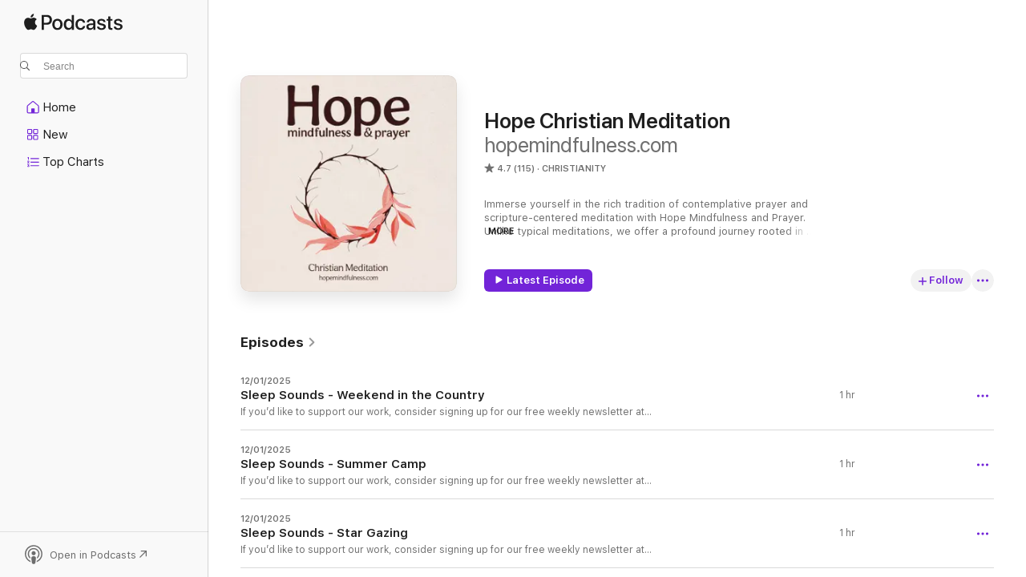

--- FILE ---
content_type: text/html
request_url: https://podcasts.apple.com/us/podcast/hope-christian-meditation/id1551179531
body_size: 30011
content:
<!DOCTYPE html>
<html dir="ltr" lang="en-US">
    <head>
        <meta charset="utf-8" />
        <meta http-equiv="X-UA-Compatible" content="IE=edge" />
        <meta name="viewport" content="width=device-width,initial-scale=1" />
        <meta name="applicable-device" content="pc,mobile" />
        <meta name="referrer" content="strict-origin" />

        <link
            rel="apple-touch-icon"
            sizes="180x180"
            href="/assets/favicon/favicon-180.png"
        />
        <link
            rel="icon"
            type="image/png"
            sizes="32x32"
            href="/assets/favicon/favicon-32.png"
        />
        <link
            rel="icon"
            type="image/png"
            sizes="16x16"
            href="/assets/favicon/favicon-16.png"
        />
        <link
            rel="mask-icon"
            href="/assets/favicon/favicon.svg"
            color="#7e50df"
        />
        <link rel="manifest" href="/manifest.json" />

        <title>Hope Christian Meditation - Podcast - Apple Podcasts</title><!-- HEAD_svelte-1frznod_START --><link rel="preconnect" href="//www.apple.com/wss/fonts" crossorigin="anonymous"><link rel="stylesheet" as="style" href="//www.apple.com/wss/fonts?families=SF+Pro,v4%7CSF+Pro+Icons,v1&amp;display=swap" type="text/css" referrerpolicy="strict-origin-when-cross-origin"><!-- HEAD_svelte-1frznod_END --><!-- HEAD_svelte-eg3hvx_START -->    <meta name="description" content="Listen to hopemindfulness.com's Hope Christian Meditation podcast on Apple Podcasts.">  <link rel="canonical" href="https://podcasts.apple.com/us/podcast/hope-christian-meditation/id1551179531">   <link rel="alternate" type="application/json+oembed" href="https://podcasts.apple.com/api/oembed?url=https%3A%2F%2Fpodcasts.apple.com%2Fus%2Fpodcast%2Fhope-christian-meditation%2Fid1551179531" title="Hope Christian Meditation - Podcast - Apple Podcasts">  <meta name="al:ios:app_store_id" content="525463029"> <meta name="al:ios:app_name" content="Apple Podcasts"> <meta name="apple:content_id" content="1551179531"> <meta name="apple:title" content="Hope Christian Meditation"> <meta name="apple:description" content="Listen to hopemindfulness.com's Hope Christian Meditation podcast on Apple Podcasts.">   <meta property="og:title" content="Hope Christian Meditation"> <meta property="og:description" content="Christianity Podcast · Immerse yourself in the rich tradition of contemplative prayer and scripture-centered meditation with Hope Mindfulness and Prayer. Unlike typical meditations, we offer a profound journey rooted in anc…"> <meta property="og:site_name" content="Apple Podcasts"> <meta property="og:url" content="https://podcasts.apple.com/us/podcast/hope-christian-meditation/id1551179531"> <meta property="og:image" content="https://is1-ssl.mzstatic.com/image/thumb/Podcasts211/v4/97/4e/e1/974ee18e-2133-7741-64ef-b11a526e8b33/mza_15160313341280757023.jpg/1200x1200bf-60.jpg"> <meta property="og:image:secure_url" content="https://is1-ssl.mzstatic.com/image/thumb/Podcasts211/v4/97/4e/e1/974ee18e-2133-7741-64ef-b11a526e8b33/mza_15160313341280757023.jpg/1200x1200bf-60.jpg"> <meta property="og:image:alt" content="Hope Christian Meditation"> <meta property="og:image:width" content="1200"> <meta property="og:image:height" content="1200"> <meta property="og:image:type" content="image/jpg"> <meta property="og:type" content="website"> <meta property="og:locale" content="en_US">     <meta name="twitter:title" content="Hope Christian Meditation"> <meta name="twitter:description" content="Christianity Podcast · Immerse yourself in the rich tradition of contemplative prayer and scripture-centered meditation with Hope Mindfulness and Prayer. Unlike typical meditations, we offer a profound journey rooted in anc…"> <meta name="twitter:site" content="@ApplePodcasts"> <meta name="twitter:image" content="https://is1-ssl.mzstatic.com/image/thumb/Podcasts211/v4/97/4e/e1/974ee18e-2133-7741-64ef-b11a526e8b33/mza_15160313341280757023.jpg/1200x1200bf-60.jpg"> <meta name="twitter:image:alt" content="Hope Christian Meditation"> <meta name="twitter:card" content="summary">      <!-- HTML_TAG_START -->
                <script id=schema:show type="application/ld+json">
                    {"@context":"http://schema.org","@type":"CreativeWorkSeries","name":"Hope Christian Meditation","description":"Immerse yourself in the rich tradition of contemplative prayer and scripture-centered meditation with Hope Mindfulness and Prayer. Unlike typical meditations, we offer a profound journey rooted in ancient Christian practices of stillness and deep listening. Each episode is crafted to guide you into a tranquil state, focusing on a selected Bible verse to center your thoughts and awaken your spiritual senses. Our goal is to provide a true meditation experience that fosters inner peace, clarity, and a deeper connection with God. Join us on this sacred meditation path of deep rest and renewal.","genre":["Christianity","Podcasts","Religion & Spirituality"],"url":"https://podcasts.apple.com/us/podcast/hope-christian-meditation/id1551179531","offers":[{"@type":"Offer","category":"free","price":0}],"dateModified":"2025-12-01T16:37:00Z","thumbnailUrl":"https://is1-ssl.mzstatic.com/image/thumb/Podcasts211/v4/97/4e/e1/974ee18e-2133-7741-64ef-b11a526e8b33/mza_15160313341280757023.jpg/1200x1200bf.webp","aggregateRating":{"@type":"AggregateRating","ratingValue":4.7,"reviewCount":115,"itemReviewed":{"@type":"CreativeWorkSeries","name":"Hope Christian Meditation","description":"Immerse yourself in the rich tradition of contemplative prayer and scripture-centered meditation with Hope Mindfulness and Prayer. Unlike typical meditations, we offer a profound journey rooted in ancient Christian practices of stillness and deep listening. Each episode is crafted to guide you into a tranquil state, focusing on a selected Bible verse to center your thoughts and awaken your spiritual senses. Our goal is to provide a true meditation experience that fosters inner peace, clarity, and a deeper connection with God. Join us on this sacred meditation path of deep rest and renewal.","genre":["Christianity","Podcasts","Religion & Spirituality"],"url":"https://podcasts.apple.com/us/podcast/hope-christian-meditation/id1551179531","offers":[{"@type":"Offer","category":"free","price":0}],"dateModified":"2025-12-01T16:37:00Z","thumbnailUrl":"https://is1-ssl.mzstatic.com/image/thumb/Podcasts211/v4/97/4e/e1/974ee18e-2133-7741-64ef-b11a526e8b33/mza_15160313341280757023.jpg/1200x1200bf.webp"}},"review":[{"@type":"Review","author":"CheleReno","datePublished":"2026-01-10","name":"Meditation","reviewBody":"I had no clue how to sit still, let alone mediate! Thanks to Hope I can now meditate on my own sometimes! It has changed my life!!","reviewRating":{"@type":"Rating","ratingValue":5,"bestRating":5,"worstRating":1},"itemReviewed":{"@type":"CreativeWorkSeries","name":"Hope Christian Meditation","description":"Immerse yourself in the rich tradition of contemplative prayer and scripture-centered meditation with Hope Mindfulness and Prayer. Unlike typical meditations, we offer a profound journey rooted in ancient Christian practices of stillness and deep listening. Each episode is crafted to guide you into a tranquil state, focusing on a selected Bible verse to center your thoughts and awaken your spiritual senses. Our goal is to provide a true meditation experience that fosters inner peace, clarity, and a deeper connection with God. Join us on this sacred meditation path of deep rest and renewal.","genre":["Christianity","Podcasts","Religion & Spirituality"],"url":"https://podcasts.apple.com/us/podcast/hope-christian-meditation/id1551179531","offers":[{"@type":"Offer","category":"free","price":0}],"dateModified":"2025-12-01T16:37:00Z","thumbnailUrl":"https://is1-ssl.mzstatic.com/image/thumb/Podcasts211/v4/97/4e/e1/974ee18e-2133-7741-64ef-b11a526e8b33/mza_15160313341280757023.jpg/1200x1200bf.webp"}},{"@type":"Review","author":"GabM12791","datePublished":"2024-11-08","name":"Great Christian Meditation","reviewBody":"I typically listen before I go to bed and feel such peace as I drift off to sleep. It’s been super helpful for nights when I feel anxious or my mind is racing. A great tool to help you be still in God’s presence.","reviewRating":{"@type":"Rating","ratingValue":5,"bestRating":5,"worstRating":1},"itemReviewed":{"@type":"CreativeWorkSeries","name":"Hope Christian Meditation","description":"Immerse yourself in the rich tradition of contemplative prayer and scripture-centered meditation with Hope Mindfulness and Prayer. Unlike typical meditations, we offer a profound journey rooted in ancient Christian practices of stillness and deep listening. Each episode is crafted to guide you into a tranquil state, focusing on a selected Bible verse to center your thoughts and awaken your spiritual senses. Our goal is to provide a true meditation experience that fosters inner peace, clarity, and a deeper connection with God. Join us on this sacred meditation path of deep rest and renewal.","genre":["Christianity","Podcasts","Religion & Spirituality"],"url":"https://podcasts.apple.com/us/podcast/hope-christian-meditation/id1551179531","offers":[{"@type":"Offer","category":"free","price":0}],"dateModified":"2025-12-01T16:37:00Z","thumbnailUrl":"https://is1-ssl.mzstatic.com/image/thumb/Podcasts211/v4/97/4e/e1/974ee18e-2133-7741-64ef-b11a526e8b33/mza_15160313341280757023.jpg/1200x1200bf.webp"}},{"@type":"Review","author":"Keep God #1","datePublished":"2024-09-18","name":"Keep God First then everything else flows correctly","reviewBody":"Good Christian bible based meditation practice. Well done & NOT Over done.","reviewRating":{"@type":"Rating","ratingValue":5,"bestRating":5,"worstRating":1},"itemReviewed":{"@type":"CreativeWorkSeries","name":"Hope Christian Meditation","description":"Immerse yourself in the rich tradition of contemplative prayer and scripture-centered meditation with Hope Mindfulness and Prayer. Unlike typical meditations, we offer a profound journey rooted in ancient Christian practices of stillness and deep listening. Each episode is crafted to guide you into a tranquil state, focusing on a selected Bible verse to center your thoughts and awaken your spiritual senses. Our goal is to provide a true meditation experience that fosters inner peace, clarity, and a deeper connection with God. Join us on this sacred meditation path of deep rest and renewal.","genre":["Christianity","Podcasts","Religion & Spirituality"],"url":"https://podcasts.apple.com/us/podcast/hope-christian-meditation/id1551179531","offers":[{"@type":"Offer","category":"free","price":0}],"dateModified":"2025-12-01T16:37:00Z","thumbnailUrl":"https://is1-ssl.mzstatic.com/image/thumb/Podcasts211/v4/97/4e/e1/974ee18e-2133-7741-64ef-b11a526e8b33/mza_15160313341280757023.jpg/1200x1200bf.webp"}},{"@type":"Review","author":"Mdee63","datePublished":"2024-08-28","name":"Peace","reviewBody":"It’s sooo peaceful, I feel surrounded with God Almighty's love through Christ our King. All the glory to God Jehovah and His Son our Christ.","reviewRating":{"@type":"Rating","ratingValue":5,"bestRating":5,"worstRating":1},"itemReviewed":{"@type":"CreativeWorkSeries","name":"Hope Christian Meditation","description":"Immerse yourself in the rich tradition of contemplative prayer and scripture-centered meditation with Hope Mindfulness and Prayer. Unlike typical meditations, we offer a profound journey rooted in ancient Christian practices of stillness and deep listening. Each episode is crafted to guide you into a tranquil state, focusing on a selected Bible verse to center your thoughts and awaken your spiritual senses. Our goal is to provide a true meditation experience that fosters inner peace, clarity, and a deeper connection with God. Join us on this sacred meditation path of deep rest and renewal.","genre":["Christianity","Podcasts","Religion & Spirituality"],"url":"https://podcasts.apple.com/us/podcast/hope-christian-meditation/id1551179531","offers":[{"@type":"Offer","category":"free","price":0}],"dateModified":"2025-12-01T16:37:00Z","thumbnailUrl":"https://is1-ssl.mzstatic.com/image/thumb/Podcasts211/v4/97/4e/e1/974ee18e-2133-7741-64ef-b11a526e8b33/mza_15160313341280757023.jpg/1200x1200bf.webp"}},{"@type":"Review","author":"jaszetorres","datePublished":"2024-08-28","name":"The BEST meditation podcast","reviewBody":"I recently discovered this podcast and I’ve absolutely fallen in love with it. It’s incredibly relaxing and the messages are like little nuggets of the Word that I can carry with me throughout my day. The podcast is beautifully done, with soothing music and thoughtful reflections that help me center myself and find peace. I plan on listening to all of the episodes, as each one leaves me feeling refreshed and spiritually uplifted. Highly recommend this podcast to anyone looking for a moment of tranquility and inspiration in their day! 🙏🏼✝️","reviewRating":{"@type":"Rating","ratingValue":5,"bestRating":5,"worstRating":1},"itemReviewed":{"@type":"CreativeWorkSeries","name":"Hope Christian Meditation","description":"Immerse yourself in the rich tradition of contemplative prayer and scripture-centered meditation with Hope Mindfulness and Prayer. Unlike typical meditations, we offer a profound journey rooted in ancient Christian practices of stillness and deep listening. Each episode is crafted to guide you into a tranquil state, focusing on a selected Bible verse to center your thoughts and awaken your spiritual senses. Our goal is to provide a true meditation experience that fosters inner peace, clarity, and a deeper connection with God. Join us on this sacred meditation path of deep rest and renewal.","genre":["Christianity","Podcasts","Religion & Spirituality"],"url":"https://podcasts.apple.com/us/podcast/hope-christian-meditation/id1551179531","offers":[{"@type":"Offer","category":"free","price":0}],"dateModified":"2025-12-01T16:37:00Z","thumbnailUrl":"https://is1-ssl.mzstatic.com/image/thumb/Podcasts211/v4/97/4e/e1/974ee18e-2133-7741-64ef-b11a526e8b33/mza_15160313341280757023.jpg/1200x1200bf.webp"}},{"@type":"Review","author":"ANewNico","datePublished":"2024-06-13","name":"Perfect","reviewBody":"I love being guided into meditating on God’s word! Please consider adding more episodes.","reviewRating":{"@type":"Rating","ratingValue":5,"bestRating":5,"worstRating":1},"itemReviewed":{"@type":"CreativeWorkSeries","name":"Hope Christian Meditation","description":"Immerse yourself in the rich tradition of contemplative prayer and scripture-centered meditation with Hope Mindfulness and Prayer. Unlike typical meditations, we offer a profound journey rooted in ancient Christian practices of stillness and deep listening. Each episode is crafted to guide you into a tranquil state, focusing on a selected Bible verse to center your thoughts and awaken your spiritual senses. Our goal is to provide a true meditation experience that fosters inner peace, clarity, and a deeper connection with God. Join us on this sacred meditation path of deep rest and renewal.","genre":["Christianity","Podcasts","Religion & Spirituality"],"url":"https://podcasts.apple.com/us/podcast/hope-christian-meditation/id1551179531","offers":[{"@type":"Offer","category":"free","price":0}],"dateModified":"2025-12-01T16:37:00Z","thumbnailUrl":"https://is1-ssl.mzstatic.com/image/thumb/Podcasts211/v4/97/4e/e1/974ee18e-2133-7741-64ef-b11a526e8b33/mza_15160313341280757023.jpg/1200x1200bf.webp"}},{"@type":"Review","author":"Waiting for the next IC","datePublished":"2024-04-08","name":"MORE PLEASE","reviewBody":"Need this rn. Thank you for your service.","reviewRating":{"@type":"Rating","ratingValue":5,"bestRating":5,"worstRating":1},"itemReviewed":{"@type":"CreativeWorkSeries","name":"Hope Christian Meditation","description":"Immerse yourself in the rich tradition of contemplative prayer and scripture-centered meditation with Hope Mindfulness and Prayer. Unlike typical meditations, we offer a profound journey rooted in ancient Christian practices of stillness and deep listening. Each episode is crafted to guide you into a tranquil state, focusing on a selected Bible verse to center your thoughts and awaken your spiritual senses. Our goal is to provide a true meditation experience that fosters inner peace, clarity, and a deeper connection with God. Join us on this sacred meditation path of deep rest and renewal.","genre":["Christianity","Podcasts","Religion & Spirituality"],"url":"https://podcasts.apple.com/us/podcast/hope-christian-meditation/id1551179531","offers":[{"@type":"Offer","category":"free","price":0}],"dateModified":"2025-12-01T16:37:00Z","thumbnailUrl":"https://is1-ssl.mzstatic.com/image/thumb/Podcasts211/v4/97/4e/e1/974ee18e-2133-7741-64ef-b11a526e8b33/mza_15160313341280757023.jpg/1200x1200bf.webp"}},{"@type":"Review","author":"BrvndonRichard","datePublished":"2024-04-02","name":"Excellence","reviewBody":"First time listener; Simply fantastic.\nI feel more grounded, and with God than prior to listening. Thank you for this🙏","reviewRating":{"@type":"Rating","ratingValue":5,"bestRating":5,"worstRating":1},"itemReviewed":{"@type":"CreativeWorkSeries","name":"Hope Christian Meditation","description":"Immerse yourself in the rich tradition of contemplative prayer and scripture-centered meditation with Hope Mindfulness and Prayer. Unlike typical meditations, we offer a profound journey rooted in ancient Christian practices of stillness and deep listening. Each episode is crafted to guide you into a tranquil state, focusing on a selected Bible verse to center your thoughts and awaken your spiritual senses. Our goal is to provide a true meditation experience that fosters inner peace, clarity, and a deeper connection with God. Join us on this sacred meditation path of deep rest and renewal.","genre":["Christianity","Podcasts","Religion & Spirituality"],"url":"https://podcasts.apple.com/us/podcast/hope-christian-meditation/id1551179531","offers":[{"@type":"Offer","category":"free","price":0}],"dateModified":"2025-12-01T16:37:00Z","thumbnailUrl":"https://is1-ssl.mzstatic.com/image/thumb/Podcasts211/v4/97/4e/e1/974ee18e-2133-7741-64ef-b11a526e8b33/mza_15160313341280757023.jpg/1200x1200bf.webp"}},{"@type":"Review","author":"Giving it a try ...","datePublished":"2023-05-04","name":"Perfect for Busy Mama","reviewBody":"The length of each episode is the right amount of time I have to sneak in a moment for my metal and spiritual health. As a mama of 4, my time is limited and my mind is constantly busy. I appreciate the combination of physical and mental relaxation because it helps me focus on each scripture shared. I also like the calm tone of voice the narrator uses and the slow pace at which he speaks. It’s what I need to slow my thoughts, notice the state of my being and consider each verse.","reviewRating":{"@type":"Rating","ratingValue":5,"bestRating":5,"worstRating":1},"itemReviewed":{"@type":"CreativeWorkSeries","name":"Hope Christian Meditation","description":"Immerse yourself in the rich tradition of contemplative prayer and scripture-centered meditation with Hope Mindfulness and Prayer. Unlike typical meditations, we offer a profound journey rooted in ancient Christian practices of stillness and deep listening. Each episode is crafted to guide you into a tranquil state, focusing on a selected Bible verse to center your thoughts and awaken your spiritual senses. Our goal is to provide a true meditation experience that fosters inner peace, clarity, and a deeper connection with God. Join us on this sacred meditation path of deep rest and renewal.","genre":["Christianity","Podcasts","Religion & Spirituality"],"url":"https://podcasts.apple.com/us/podcast/hope-christian-meditation/id1551179531","offers":[{"@type":"Offer","category":"free","price":0}],"dateModified":"2025-12-01T16:37:00Z","thumbnailUrl":"https://is1-ssl.mzstatic.com/image/thumb/Podcasts211/v4/97/4e/e1/974ee18e-2133-7741-64ef-b11a526e8b33/mza_15160313341280757023.jpg/1200x1200bf.webp"}},{"@type":"Review","author":"@drmom","datePublished":"2022-11-20","name":"Excellent Guided Meditation","reviewBody":"Stumbled on the app and wound up here.  Love the themes and intentions.  Will be visiting often.","reviewRating":{"@type":"Rating","ratingValue":5,"bestRating":5,"worstRating":1},"itemReviewed":{"@type":"CreativeWorkSeries","name":"Hope Christian Meditation","description":"Immerse yourself in the rich tradition of contemplative prayer and scripture-centered meditation with Hope Mindfulness and Prayer. Unlike typical meditations, we offer a profound journey rooted in ancient Christian practices of stillness and deep listening. Each episode is crafted to guide you into a tranquil state, focusing on a selected Bible verse to center your thoughts and awaken your spiritual senses. Our goal is to provide a true meditation experience that fosters inner peace, clarity, and a deeper connection with God. Join us on this sacred meditation path of deep rest and renewal.","genre":["Christianity","Podcasts","Religion & Spirituality"],"url":"https://podcasts.apple.com/us/podcast/hope-christian-meditation/id1551179531","offers":[{"@type":"Offer","category":"free","price":0}],"dateModified":"2025-12-01T16:37:00Z","thumbnailUrl":"https://is1-ssl.mzstatic.com/image/thumb/Podcasts211/v4/97/4e/e1/974ee18e-2133-7741-64ef-b11a526e8b33/mza_15160313341280757023.jpg/1200x1200bf.webp"}}],"workExample":[{"@type":"AudioObject","datePublished":"2025-12-01","description":"If you’d like to support our work, consider signing up for our free weekly newsletter at ⁠⁠⁠⁠⁠⁠⁠⁠⁠⁠⁠⁠⁠⁠⁠⁠⁠⁠⁠⁠⁠⁠⁠⁠⁠⁠⁠⁠⁠⁠⁠⁠⁠hopemindfulness.com⁠⁠⁠⁠⁠⁠⁠⁠⁠⁠⁠⁠⁠⁠","duration":"PT1H","genre":["Christianity"],"name":"Sleep Sounds - Weekend in the Country","offers":[{"@type":"Offer","category":"free","price":0}],"requiresSubscription":"no","uploadDate":"2025-12-01","url":"https://podcasts.apple.com/us/podcast/sleep-sounds-weekend-in-the-country/id1551179531?i=1000739311109","thumbnailUrl":"https://is1-ssl.mzstatic.com/image/thumb/Podcasts211/v4/97/4e/e1/974ee18e-2133-7741-64ef-b11a526e8b33/mza_15160313341280757023.jpg/1200x1200bf.webp"},{"@type":"AudioObject","datePublished":"2025-12-01","description":"If you’d like to support our work, consider signing up for our free weekly newsletter at ⁠⁠⁠⁠⁠⁠⁠⁠⁠⁠⁠⁠⁠⁠⁠⁠⁠⁠⁠⁠⁠⁠⁠⁠⁠⁠⁠⁠⁠⁠⁠⁠⁠hopemindfulness.com⁠⁠⁠⁠⁠⁠⁠⁠⁠⁠⁠⁠⁠⁠","duration":"PT59M51S","genre":["Christianity"],"name":"Sleep Sounds - Summer Camp","offers":[{"@type":"Offer","category":"free","price":0}],"requiresSubscription":"no","uploadDate":"2025-12-01","url":"https://podcasts.apple.com/us/podcast/sleep-sounds-summer-camp/id1551179531?i=1000739311135","thumbnailUrl":"https://is1-ssl.mzstatic.com/image/thumb/Podcasts211/v4/97/4e/e1/974ee18e-2133-7741-64ef-b11a526e8b33/mza_15160313341280757023.jpg/1200x1200bf.webp"},{"@type":"AudioObject","datePublished":"2025-12-01","description":"If you’d like to support our work, consider signing up for our free weekly newsletter at ⁠⁠⁠⁠⁠⁠⁠⁠⁠⁠⁠⁠⁠⁠⁠⁠⁠⁠⁠⁠⁠⁠⁠⁠⁠⁠⁠⁠⁠⁠⁠⁠⁠hopemindfulness.com⁠⁠⁠⁠⁠⁠⁠⁠⁠⁠⁠⁠⁠⁠","duration":"PT1H","genre":["Christianity"],"name":"Sleep Sounds - Star Gazing","offers":[{"@type":"Offer","category":"free","price":0}],"requiresSubscription":"no","uploadDate":"2025-12-01","url":"https://podcasts.apple.com/us/podcast/sleep-sounds-star-gazing/id1551179531?i=1000739311108","thumbnailUrl":"https://is1-ssl.mzstatic.com/image/thumb/Podcasts211/v4/97/4e/e1/974ee18e-2133-7741-64ef-b11a526e8b33/mza_15160313341280757023.jpg/1200x1200bf.webp"},{"@type":"AudioObject","datePublished":"2025-12-01","description":"If you’d like to support our work, consider signing up for our free weekly newsletter at ⁠⁠⁠⁠⁠⁠⁠⁠⁠⁠⁠⁠⁠⁠⁠⁠⁠⁠⁠⁠⁠⁠⁠⁠⁠⁠⁠⁠⁠⁠⁠⁠⁠hopemindfulness.com⁠⁠⁠⁠⁠⁠⁠⁠⁠⁠⁠⁠⁠⁠","duration":"PT1H6S","genre":["Christianity"],"name":"Sleep Sounds - Rain in a Tent","offers":[{"@type":"Offer","category":"free","price":0}],"requiresSubscription":"no","uploadDate":"2025-12-01","url":"https://podcasts.apple.com/us/podcast/sleep-sounds-rain-in-a-tent/id1551179531?i=1000739311136","thumbnailUrl":"https://is1-ssl.mzstatic.com/image/thumb/Podcasts211/v4/97/4e/e1/974ee18e-2133-7741-64ef-b11a526e8b33/mza_15160313341280757023.jpg/1200x1200bf.webp"},{"@type":"AudioObject","datePublished":"2025-12-01","description":"If you’d like to support our work, consider signing up for our free weekly newsletter at ⁠⁠⁠⁠⁠⁠⁠⁠⁠⁠⁠⁠⁠⁠⁠⁠⁠⁠⁠⁠⁠⁠⁠⁠⁠⁠⁠⁠⁠⁠⁠⁠⁠hopemindfulness.com⁠⁠⁠⁠⁠⁠⁠⁠⁠⁠⁠⁠⁠⁠","duration":"PT1H","genre":["Christianity"],"name":"Sleep Sounds - Northern Lights White Noise","offers":[{"@type":"Offer","category":"free","price":0}],"requiresSubscription":"no","uploadDate":"2025-12-01","url":"https://podcasts.apple.com/us/podcast/sleep-sounds-northern-lights-white-noise/id1551179531?i=1000739311058","thumbnailUrl":"https://is1-ssl.mzstatic.com/image/thumb/Podcasts211/v4/97/4e/e1/974ee18e-2133-7741-64ef-b11a526e8b33/mza_15160313341280757023.jpg/1200x1200bf.webp"},{"@type":"AudioObject","datePublished":"2025-12-01","description":"If you’d like to support our work, consider signing up for our free weekly newsletter at ⁠⁠⁠⁠⁠⁠⁠⁠⁠⁠⁠⁠⁠⁠⁠⁠⁠⁠⁠⁠⁠⁠⁠⁠⁠⁠⁠⁠⁠⁠⁠⁠⁠hopemindfulness.com⁠⁠⁠⁠⁠⁠⁠⁠⁠⁠⁠⁠⁠⁠","duration":"PT1H","genre":["Christianity"],"name":"Sleep Sounds - Midnight on the Beach","offers":[{"@type":"Offer","category":"free","price":0}],"requiresSubscription":"no","uploadDate":"2025-12-01","url":"https://podcasts.apple.com/us/podcast/sleep-sounds-midnight-on-the-beach/id1551179531?i=1000739311195","thumbnailUrl":"https://is1-ssl.mzstatic.com/image/thumb/Podcasts211/v4/97/4e/e1/974ee18e-2133-7741-64ef-b11a526e8b33/mza_15160313341280757023.jpg/1200x1200bf.webp"},{"@type":"AudioObject","datePublished":"2025-12-01","description":"If you’d like to support our work, consider signing up for our free weekly newsletter at ⁠⁠⁠⁠⁠⁠⁠⁠⁠⁠⁠⁠⁠⁠⁠⁠⁠⁠⁠⁠⁠⁠⁠⁠⁠⁠⁠⁠⁠⁠⁠⁠⁠hopemindfulness.com⁠⁠⁠⁠⁠⁠⁠⁠⁠⁠⁠⁠⁠⁠","duration":"PT1H7S","genre":["Christianity"],"name":"Sleep Sounds - Light Rain in the Sunroom","offers":[{"@type":"Offer","category":"free","price":0}],"requiresSubscription":"no","uploadDate":"2025-12-01","url":"https://podcasts.apple.com/us/podcast/sleep-sounds-light-rain-in-the-sunroom/id1551179531?i=1000739311110","thumbnailUrl":"https://is1-ssl.mzstatic.com/image/thumb/Podcasts211/v4/97/4e/e1/974ee18e-2133-7741-64ef-b11a526e8b33/mza_15160313341280757023.jpg/1200x1200bf.webp"},{"@type":"AudioObject","datePublished":"2025-12-01","description":"If you’d like to support our work, consider signing up for our free weekly newsletter at ⁠⁠⁠⁠⁠⁠⁠⁠⁠⁠⁠⁠⁠⁠⁠⁠⁠⁠⁠⁠⁠⁠⁠⁠⁠⁠⁠⁠⁠⁠⁠⁠⁠hopemindfulness.com⁠⁠⁠⁠⁠⁠⁠⁠⁠⁠⁠⁠⁠⁠","duration":"PT1H","genre":["Christianity"],"name":"Sleep Sounds - Hidden Waterfall","offers":[{"@type":"Offer","category":"free","price":0}],"requiresSubscription":"no","uploadDate":"2025-12-01","url":"https://podcasts.apple.com/us/podcast/sleep-sounds-hidden-waterfall/id1551179531?i=1000739311169","thumbnailUrl":"https://is1-ssl.mzstatic.com/image/thumb/Podcasts211/v4/97/4e/e1/974ee18e-2133-7741-64ef-b11a526e8b33/mza_15160313341280757023.jpg/1200x1200bf.webp"},{"@type":"AudioObject","datePublished":"2025-12-01","description":"If you’d like to support our work, consider signing up for our free weekly newsletter at ⁠⁠⁠⁠⁠⁠⁠⁠⁠⁠⁠⁠⁠⁠⁠⁠⁠⁠⁠⁠⁠⁠⁠⁠⁠⁠⁠⁠⁠⁠⁠⁠⁠hopemindfulness.com⁠⁠⁠⁠⁠⁠⁠⁠⁠⁠⁠⁠⁠⁠","duration":"PT59M56S","genre":["Christianity"],"name":"Sleep Sounds - Early Morning on the Farm","offers":[{"@type":"Offer","category":"free","price":0}],"requiresSubscription":"no","uploadDate":"2025-12-01","url":"https://podcasts.apple.com/us/podcast/sleep-sounds-early-morning-on-the-farm/id1551179531?i=1000739311059","thumbnailUrl":"https://is1-ssl.mzstatic.com/image/thumb/Podcasts211/v4/97/4e/e1/974ee18e-2133-7741-64ef-b11a526e8b33/mza_15160313341280757023.jpg/1200x1200bf.webp"},{"@type":"AudioObject","datePublished":"2025-12-01","description":"If you’d like to support our work, consider signing up for our free weekly newsletter at ⁠⁠⁠⁠⁠⁠⁠⁠⁠⁠⁠⁠⁠⁠⁠⁠⁠⁠⁠⁠⁠⁠⁠⁠⁠⁠⁠⁠⁠⁠⁠⁠⁠hopemindfulness.com⁠⁠⁠⁠⁠⁠⁠⁠⁠⁠⁠⁠⁠⁠","duration":"PT59M55S","genre":["Christianity"],"name":"Sleep Sounds - Country Brook","offers":[{"@type":"Offer","category":"free","price":0}],"requiresSubscription":"no","uploadDate":"2025-12-01","url":"https://podcasts.apple.com/us/podcast/sleep-sounds-country-brook/id1551179531?i=1000739311196","thumbnailUrl":"https://is1-ssl.mzstatic.com/image/thumb/Podcasts211/v4/97/4e/e1/974ee18e-2133-7741-64ef-b11a526e8b33/mza_15160313341280757023.jpg/1200x1200bf.webp"},{"@type":"AudioObject","datePublished":"2025-12-01","description":"If you’d like to support our work, consider signing up for our free weekly newsletter at ⁠⁠⁠⁠⁠⁠⁠⁠⁠⁠⁠⁠⁠⁠⁠⁠⁠⁠⁠⁠⁠⁠⁠⁠⁠⁠⁠⁠⁠⁠⁠⁠⁠hopemindfulness.com⁠⁠⁠⁠⁠⁠⁠⁠⁠⁠⁠⁠⁠⁠","duration":"PT55M10S","genre":["Christianity"],"name":"Sleep Sounds - Cold Front Thunderstorm","offers":[{"@type":"Offer","category":"free","price":0}],"requiresSubscription":"no","uploadDate":"2025-12-01","url":"https://podcasts.apple.com/us/podcast/sleep-sounds-cold-front-thunderstorm/id1551179531?i=1000739311111","thumbnailUrl":"https://is1-ssl.mzstatic.com/image/thumb/Podcasts211/v4/97/4e/e1/974ee18e-2133-7741-64ef-b11a526e8b33/mza_15160313341280757023.jpg/1200x1200bf.webp"},{"@type":"AudioObject","datePublished":"2025-12-01","description":"If you’d like to support our work, consider signing up for our free weekly newsletter at ⁠⁠⁠⁠⁠⁠⁠⁠⁠⁠⁠⁠⁠⁠⁠⁠⁠⁠⁠⁠⁠⁠⁠⁠⁠⁠⁠⁠⁠⁠⁠⁠⁠hopemindfulness.com⁠⁠⁠⁠⁠⁠⁠⁠⁠⁠⁠⁠⁠⁠","duration":"PT59M39S","genre":["Christianity"],"name":"Sleep Sounds - Campfire on the Mountain","offers":[{"@type":"Offer","category":"free","price":0}],"requiresSubscription":"no","uploadDate":"2025-12-01","url":"https://podcasts.apple.com/us/podcast/sleep-sounds-campfire-on-the-mountain/id1551179531?i=1000739311137","thumbnailUrl":"https://is1-ssl.mzstatic.com/image/thumb/Podcasts211/v4/97/4e/e1/974ee18e-2133-7741-64ef-b11a526e8b33/mza_15160313341280757023.jpg/1200x1200bf.webp"},{"@type":"AudioObject","datePublished":"2025-12-01","description":"If you’d like to support our work, consider signing up for our free weekly newsletter at ⁠⁠⁠⁠⁠⁠⁠⁠⁠⁠⁠⁠⁠⁠⁠⁠⁠⁠⁠⁠⁠⁠⁠⁠⁠⁠⁠⁠⁠⁠⁠⁠⁠hopemindfulness.com⁠⁠⁠⁠⁠⁠⁠⁠⁠⁠⁠⁠⁠⁠","duration":"PT59M36S","genre":["Christianity"],"name":"Sleep Sounds - Back Porch Rain","offers":[{"@type":"Offer","category":"free","price":0}],"requiresSubscription":"no","uploadDate":"2025-12-01","url":"https://podcasts.apple.com/us/podcast/sleep-sounds-back-porch-rain/id1551179531?i=1000739311218","thumbnailUrl":"https://is1-ssl.mzstatic.com/image/thumb/Podcasts211/v4/97/4e/e1/974ee18e-2133-7741-64ef-b11a526e8b33/mza_15160313341280757023.jpg/1200x1200bf.webp"},{"@type":"AudioObject","datePublished":"2025-12-01","description":"If you’d like to support our work, consider signing up for our free weekly newsletter at ⁠⁠⁠⁠⁠⁠⁠⁠⁠⁠⁠⁠⁠⁠⁠⁠⁠⁠⁠⁠⁠⁠⁠⁠⁠⁠⁠⁠⁠⁠⁠⁠⁠hopemindfulness.com⁠⁠⁠⁠⁠⁠⁠⁠⁠⁠⁠⁠⁠⁠","duration":"PT1H27S","genre":["Christianity"],"name":"Sleep Sounds - April Thunderstorm","offers":[{"@type":"Offer","category":"free","price":0}],"requiresSubscription":"no","uploadDate":"2025-12-01","url":"https://podcasts.apple.com/us/podcast/sleep-sounds-april-thunderstorm/id1551179531?i=1000739311138","thumbnailUrl":"https://is1-ssl.mzstatic.com/image/thumb/Podcasts211/v4/97/4e/e1/974ee18e-2133-7741-64ef-b11a526e8b33/mza_15160313341280757023.jpg/1200x1200bf.webp"},{"@type":"AudioObject","datePublished":"2025-12-01","description":"If you’d like to support our work, consider signing up for our free weekly newsletter at ⁠⁠⁠⁠⁠⁠⁠⁠⁠⁠⁠⁠⁠⁠⁠⁠⁠⁠⁠⁠⁠⁠⁠⁠⁠⁠⁠⁠⁠⁠⁠⁠⁠hopemindfulness.com⁠⁠⁠⁠⁠⁠⁠⁠⁠⁠⁠⁠⁠⁠","duration":"PT2M5S","genre":["Christianity"],"name":"Everyday Miracles - Miracles Take Time","offers":[{"@type":"Offer","category":"free","price":0}],"requiresSubscription":"no","uploadDate":"2025-12-01","url":"https://podcasts.apple.com/us/podcast/everyday-miracles-miracles-take-time/id1551179531?i=1000739311031","thumbnailUrl":"https://is1-ssl.mzstatic.com/image/thumb/Podcasts211/v4/97/4e/e1/974ee18e-2133-7741-64ef-b11a526e8b33/mza_15160313341280757023.jpg/1200x1200bf.webp"}]}
                </script>
                <!-- HTML_TAG_END -->    <!-- HEAD_svelte-eg3hvx_END --><!-- HEAD_svelte-1p7jl_START --><!-- HEAD_svelte-1p7jl_END -->
      <script type="module" crossorigin src="/assets/index~6ee77bbec8.js"></script>
      <link rel="stylesheet" href="/assets/index~6c3ea543f1.css">
    </head>
    <body>
        <svg style="display: none" xmlns="http://www.w3.org/2000/svg">
            <symbol id="play-circle-fill" viewBox="0 0 60 60">
                <path
                    class="icon-circle-fill__circle"
                    fill="var(--iconCircleFillBG, transparent)"
                    d="M30 60c16.411 0 30-13.617 30-30C60 13.588 46.382 0 29.971 0 13.588 0 .001 13.588.001 30c0 16.383 13.617 30 30 30Z"
                />
                <path
                    fill="var(--iconFillArrow, var(--keyColor, black))"
                    d="M24.411 41.853c-1.41.853-3.028.177-3.028-1.294V19.47c0-1.44 1.735-2.058 3.028-1.294l17.265 10.235a1.89 1.89 0 0 1 0 3.265L24.411 41.853Z"
                />
            </symbol>
        </svg>
        <script defer src="/assets/focus-visible/focus-visible.min.js"></script>
        

        <script
            async
            src="/includes/js-cdn/musickit/v3/amp/musickit.js"
        ></script>
        <script
            type="module"
            async
            src="/includes/js-cdn/musickit/v3/components/musickit-components/musickit-components.esm.js"
        ></script>
        <script
            nomodule
            async
            src="/includes/js-cdn/musickit/v3/components/musickit-components/musickit-components.js"
        ></script>
        <div id="body-container">
              <div class="app-container svelte-ybg737" data-testid="app-container"> <div class="header svelte-1jb51s" data-testid="header"><nav data-testid="navigation" class="navigation svelte-13li0vp"><div class="navigation__header svelte-13li0vp"><div data-testid="logo" class="logo svelte-1gk6pig"> <a aria-label="Apple Podcasts" role="img" href="https://podcasts.apple.com/us/new" class="svelte-1gk6pig"><svg height="12" viewBox="0 0 67 12" width="67" class="podcasts-logo" aria-hidden="true"><path d="M45.646 3.547c1.748 0 2.903.96 2.903 2.409v5.048h-1.44V9.793h-.036c-.424.819-1.35 1.337-2.31 1.337-1.435 0-2.437-.896-2.437-2.22 0-1.288.982-2.065 2.722-2.17l2.005-.112v-.56c0-.82-.536-1.282-1.448-1.282-.836 0-1.42.4-1.539 1.037H42.66c.042-1.33 1.274-2.276 2.986-2.276zm-22.971 0c2.123 0 3.474 1.456 3.474 3.774 0 2.325-1.344 3.774-3.474 3.774s-3.474-1.45-3.474-3.774c0-2.318 1.358-3.774 3.474-3.774zm15.689 0c1.88 0 3.05 1.19 3.174 2.626h-1.434c-.132-.778-.737-1.359-1.726-1.359-1.156 0-1.922.974-1.922 2.507 0 1.568.773 2.514 1.936 2.514.933 0 1.545-.47 1.712-1.324h1.448c-.167 1.548-1.399 2.584-3.174 2.584-2.089 0-3.453-1.435-3.453-3.774 0-2.29 1.364-3.774 3.439-3.774zm14.263.007c1.622 0 2.785.903 2.82 2.206h-1.414c-.062-.652-.612-1.05-1.448-1.05-.814 0-1.357.377-1.357.952 0 .44.362.735 1.12.924l1.233.287c1.476.357 2.033.903 2.033 1.981 0 1.33-1.254 2.241-3.043 2.241-1.726 0-2.889-.89-3-2.234h1.49c.104.708.668 1.086 1.58 1.086.898 0 1.462-.371 1.462-.96 0-.455-.279-.7-1.044-.896L51.75 7.77c-1.323-.322-1.991-1.001-1.991-2.024 0-1.302 1.163-2.191 2.868-2.191zm11.396 0c1.622 0 2.784.903 2.82 2.206h-1.414c-.063-.652-.613-1.05-1.448-1.05-.815 0-1.358.377-1.358.952 0 .44.362.735 1.121.924l1.232.287C66.452 7.23 67 7.776 67 8.854c0 1.33-1.244 2.241-3.033 2.241-1.726 0-2.889-.89-3-2.234h1.49c.104.708.668 1.086 1.58 1.086.898 0 1.461-.371 1.461-.96 0-.455-.278-.7-1.044-.896l-1.308-.322c-1.323-.322-1.992-1.001-1.992-2.024 0-1.302 1.163-2.191 2.869-2.191zM6.368 2.776l.221.001c.348.028 1.352.135 1.994 1.091-.053.04-1.19.7-1.177 2.088.013 1.656 1.445 2.209 1.458 2.222-.013.041-.227.782-.749 1.55-.455.673-.924 1.333-1.673 1.346-.723.014-.964-.43-1.793-.43-.83 0-1.098.417-1.78.444-.723.027-1.272-.715-1.727-1.388C.205 8.34-.504 5.862.46 4.191c.468-.835 1.325-1.36 2.248-1.373.71-.013 1.365.471 1.793.471.429 0 1.191-.565 2.088-.512zM33.884.9v10.104h-1.462V9.751h-.028c-.432.84-1.267 1.33-2.332 1.33-1.83 0-3.077-1.484-3.077-3.76s1.246-3.76 3.063-3.76c1.051 0 1.88.49 2.297 1.302h.028V.9zm24.849.995v1.743h1.392v1.197h-1.392v4.061c0 .63.279.925.891.925.153 0 .397-.021.494-.035v1.19c-.167.042-.5.07-.835.07-1.483 0-2.06-.56-2.06-1.989V4.835h-1.066V3.638h1.065V1.895zM15.665.9c1.949 0 3.306 1.352 3.306 3.32 0 1.974-1.385 3.332-3.355 3.332h-2.158v3.452h-1.56V.9zm31.388 6.778-1.803.112c-.898.056-1.406.448-1.406 1.078 0 .645.529 1.065 1.336 1.065 1.051 0 1.873-.729 1.873-1.688zM22.675 4.793c-1.218 0-1.942.946-1.942 2.528 0 1.596.724 2.528 1.942 2.528s1.942-.932 1.942-2.528c0-1.59-.724-2.528-1.942-2.528zm7.784.056c-1.17 0-1.935.974-1.935 2.472 0 1.512.765 2.479 1.935 2.479 1.155 0 1.928-.98 1.928-2.479 0-1.484-.773-2.472-1.928-2.472zM15.254 2.224h-1.796v4.012h1.789c1.357 0 2.13-.735 2.13-2.01 0-1.274-.773-2.002-2.123-2.002zM6.596.13c.067.649-.188 1.283-.563 1.756-.39.46-1.007.824-1.624.77-.08-.621.228-1.283.577-1.688.389-.473 1.06-.81 1.61-.838z"></path></svg></a> </div> <div class="search-input-wrapper svelte-1gxcl7k" data-testid="search-input"><div data-testid="amp-search-input" aria-controls="search-suggestions" aria-expanded="false" aria-haspopup="listbox" aria-owns="search-suggestions" class="search-input-container svelte-rg26q6" tabindex="-1" role=""><div class="flex-container svelte-rg26q6"><form id="search-input-form" class="svelte-rg26q6"><svg height="16" width="16" viewBox="0 0 16 16" class="search-svg" aria-hidden="true"><path d="M11.87 10.835c.018.015.035.03.051.047l3.864 3.863a.735.735 0 1 1-1.04 1.04l-3.863-3.864a.744.744 0 0 1-.047-.051 6.667 6.667 0 1 1 1.035-1.035zM6.667 12a5.333 5.333 0 1 0 0-10.667 5.333 5.333 0 0 0 0 10.667z"></path></svg> <input value="" aria-autocomplete="list" aria-multiline="false" aria-controls="search-suggestions" aria-label="Search" placeholder="Search" spellcheck="false" autocomplete="off" autocorrect="off" autocapitalize="off" type="text" inputmode="search" class="search-input__text-field svelte-rg26q6" data-testid="search-input__text-field"></form> </div> <div data-testid="search-scope-bar"></div>   </div> </div></div> <div data-testid="navigation-content" class="navigation__content svelte-13li0vp" id="navigation" aria-hidden="false"><div class="navigation__scrollable-container svelte-13li0vp"><div data-testid="navigation-items-primary" class="navigation-items navigation-items--primary svelte-ng61m8"> <ul class="navigation-items__list svelte-ng61m8">  <li class="navigation-item navigation-item__home svelte-1a5yt87" aria-selected="false" data-testid="navigation-item"> <a href="https://podcasts.apple.com/us/home" class="navigation-item__link svelte-1a5yt87" role="button" data-testid="home" aria-pressed="false"><div class="navigation-item__content svelte-zhx7t9"> <span class="navigation-item__icon svelte-zhx7t9"> <svg xmlns="http://www.w3.org/2000/svg" width="24" height="24" viewBox="0 0 24 24" aria-hidden="true"><path d="M6.392 19.41H17.84c1.172 0 1.831-.674 1.831-1.787v-6.731c0-.689-.205-1.18-.732-1.612l-5.794-4.863c-.322-.271-.651-.403-1.025-.403-.374 0-.703.132-1.025.403L5.3 9.28c-.527.432-.732.923-.732 1.612v6.73c0 1.114.659 1.788 1.823 1.788Zm0-1.106c-.402 0-.717-.293-.717-.681v-6.731c0-.352.088-.564.337-.77l5.793-4.855c.11-.088.227-.147.315-.147s.205.059.315.147l5.793 4.856c.242.205.337.417.337.769v6.73c0 .389-.315.682-.725.682h-3.596v-4.431c0-.337-.22-.557-.557-.557H10.56c-.337 0-.564.22-.564.557v4.43H6.392Z"></path></svg> </span> <span class="navigation-item__label svelte-zhx7t9"> Home </span> </div></a>  </li>  <li class="navigation-item navigation-item__new svelte-1a5yt87" aria-selected="false" data-testid="navigation-item"> <a href="https://podcasts.apple.com/us/new" class="navigation-item__link svelte-1a5yt87" role="button" data-testid="new" aria-pressed="false"><div class="navigation-item__content svelte-zhx7t9"> <span class="navigation-item__icon svelte-zhx7t9"> <svg xmlns="http://www.w3.org/2000/svg" width="24" height="24" viewBox="0 0 24 24" aria-hidden="true"><path d="M9.739 11.138c.93 0 1.399-.47 1.399-1.436V6.428c0-.967-.47-1.428-1.4-1.428h-3.34C5.469 5 5 5.461 5 6.428v3.274c0 .967.469 1.436 1.399 1.436h3.34Zm7.346 0c.93 0 1.399-.47 1.399-1.436V6.428c0-.967-.469-1.428-1.399-1.428h-3.333c-.937 0-1.406.461-1.406 1.428v3.274c0 .967.469 1.436 1.406 1.436h3.333Zm-7.368-1.033H6.414c-.257 0-.381-.132-.381-.403V6.428c0-.263.124-.395.38-.395h3.304c.256 0 .388.132.388.395v3.274c0 .271-.132.403-.388.403Zm7.353 0h-3.303c-.264 0-.388-.132-.388-.403V6.428c0-.263.124-.395.388-.395h3.303c.257 0 .381.132.381.395v3.274c0 .271-.124.403-.38.403Zm-7.33 8.379c.93 0 1.399-.462 1.399-1.428v-3.282c0-.96-.47-1.428-1.4-1.428h-3.34c-.93 0-1.398.469-1.398 1.428v3.282c0 .966.469 1.428 1.399 1.428h3.34Zm7.346 0c.93 0 1.399-.462 1.399-1.428v-3.282c0-.96-.469-1.428-1.399-1.428h-3.333c-.937 0-1.406.469-1.406 1.428v3.282c0 .966.469 1.428 1.406 1.428h3.333ZM9.717 17.45H6.414c-.257 0-.381-.132-.381-.395v-3.274c0-.271.124-.403.38-.403h3.304c.256 0 .388.132.388.403v3.274c0 .263-.132.395-.388.395Zm7.353 0h-3.303c-.264 0-.388-.132-.388-.395v-3.274c0-.271.124-.403.388-.403h3.303c.257 0 .381.132.381.403v3.274c0 .263-.124.395-.38.395Z"></path></svg> </span> <span class="navigation-item__label svelte-zhx7t9"> New </span> </div></a>  </li>  <li class="navigation-item navigation-item__charts svelte-1a5yt87" aria-selected="false" data-testid="navigation-item"> <a href="https://podcasts.apple.com/us/charts" class="navigation-item__link svelte-1a5yt87" role="button" data-testid="charts" aria-pressed="false"><div class="navigation-item__content svelte-zhx7t9"> <span class="navigation-item__icon svelte-zhx7t9"> <svg xmlns="http://www.w3.org/2000/svg" width="24" height="24" viewBox="0 0 24 24" aria-hidden="true"><path d="M6.597 9.362c.278 0 .476-.161.476-.49V6.504c0-.307-.22-.505-.542-.505-.257 0-.418.088-.6.212l-.52.36c-.147.102-.228.197-.228.35 0 .191.147.323.315.323.095 0 .14-.015.264-.102l.337-.227h.014V8.87c0 .33.19.49.484.49Zm12.568-.886c.33 0 .593-.257.593-.586a.586.586 0 0 0-.593-.594h-9.66a.586.586 0 0 0-.594.594c0 .33.264.586.593.586h9.661ZM7.3 13.778c.198 0 .351-.139.351-.344 0-.22-.146-.359-.351-.359H6.252v-.022l.601-.483c.498-.41.696-.645.696-1.077 0-.586-.49-.981-1.282-.981-.703 0-1.208.366-1.208.835 0 .234.153.359.402.359.169 0 .279-.052.381-.22.103-.176.235-.271.44-.271.212 0 .366.139.366.344 0 .176-.088.33-.469.63l-.96.791a.493.493 0 0 0-.204.41c0 .227.16.388.402.388H7.3Zm11.865-.871a.59.59 0 1 0 0-1.18h-9.66a.59.59 0 1 0 0 1.18h9.66ZM6.282 18.34c.871 0 1.384-.388 1.384-1.003 0-.403-.278-.681-.784-.725v-.022c.367-.066.66-.315.66-.74 0-.557-.542-.864-1.268-.864-.57 0-1.193.27-1.193.754 0 .205.146.352.373.352.161 0 .234-.066.337-.176.168-.183.3-.242.483-.242.227 0 .396.11.396.33 0 .205-.176.308-.476.308h-.08c-.206 0-.338.102-.338.314 0 .198.125.315.337.315h.095c.33 0 .506.11.506.337 0 .198-.183.345-.432.345-.257 0-.44-.147-.579-.286-.088-.08-.161-.14-.3-.14-.235 0-.403.14-.403.367 0 .505.688.776 1.282.776Zm12.883-1.01c.33 0 .593-.257.593-.586a.586.586 0 0 0-.593-.594h-9.66a.586.586 0 0 0-.594.594c0 .33.264.586.593.586h9.661Z"></path></svg> </span> <span class="navigation-item__label svelte-zhx7t9"> Top Charts </span> </div></a>  </li>  <li class="navigation-item navigation-item__search svelte-1a5yt87" aria-selected="false" data-testid="navigation-item"> <a href="https://podcasts.apple.com/us/search" class="navigation-item__link svelte-1a5yt87" role="button" data-testid="search" aria-pressed="false"><div class="navigation-item__content svelte-zhx7t9"> <span class="navigation-item__icon svelte-zhx7t9"> <svg height="24" viewBox="0 0 24 24" width="24" aria-hidden="true"><path d="M17.979 18.553c.476 0 .813-.366.813-.835a.807.807 0 0 0-.235-.586l-3.45-3.457a5.61 5.61 0 0 0 1.158-3.413c0-3.098-2.535-5.633-5.633-5.633C7.542 4.63 5 7.156 5 10.262c0 3.098 2.534 5.632 5.632 5.632a5.614 5.614 0 0 0 3.274-1.055l3.472 3.472a.835.835 0 0 0 .6.242zm-7.347-3.875c-2.417 0-4.416-2-4.416-4.416 0-2.417 2-4.417 4.416-4.417 2.417 0 4.417 2 4.417 4.417s-2 4.416-4.417 4.416z" fill-opacity=".95"></path></svg> </span> <span class="navigation-item__label svelte-zhx7t9"> Search </span> </div></a>  </li></ul> </div>   </div> <div class="navigation__native-cta"><div slot="native-cta"></div></div></div> </nav> </div>  <div id="scrollable-page" class="scrollable-page svelte-ofwq8g" data-testid="main-section" aria-hidden="false"> <div class="player-bar svelte-dsbdte" data-testid="player-bar" aria-label="Media Controls" aria-hidden="false">   </div> <main data-testid="main" class="svelte-n0itnb"><div class="content-container svelte-n0itnb" data-testid="content-container">    <div class="page-container svelte-1vsyrnf">    <div class="section section--showHeaderRegular svelte-1cj8vg9 without-bottom-spacing" data-testid="section-container" aria-label="Featured" aria-hidden="false"> <div class="shelf-content" data-testid="shelf-content"> <div class="container-detail-header svelte-1uuona0" data-testid="container-detail-header"><div class="show-artwork svelte-123qhuj" slot="artwork" style="--background-color:#f2e7e1; --joe-color:#f2e7e1;"><div data-testid="artwork-component" class="artwork-component artwork-component--aspect-ratio artwork-component--orientation-square svelte-uduhys container-style   artwork-component--fullwidth    artwork-component--has-borders" style="
            --artwork-bg-color: #f2e7e1;
            --aspect-ratio: 1;
            --placeholder-bg-color: #f2e7e1;
       ">   <picture class="svelte-uduhys"><source sizes=" (max-width:999px) 270px,(min-width:1000px) and (max-width:1319px) 300px,(min-width:1320px) and (max-width:1679px) 300px,300px" srcset="https://is1-ssl.mzstatic.com/image/thumb/Podcasts211/v4/97/4e/e1/974ee18e-2133-7741-64ef-b11a526e8b33/mza_15160313341280757023.jpg/270x270bb.webp 270w,https://is1-ssl.mzstatic.com/image/thumb/Podcasts211/v4/97/4e/e1/974ee18e-2133-7741-64ef-b11a526e8b33/mza_15160313341280757023.jpg/300x300bb.webp 300w,https://is1-ssl.mzstatic.com/image/thumb/Podcasts211/v4/97/4e/e1/974ee18e-2133-7741-64ef-b11a526e8b33/mza_15160313341280757023.jpg/540x540bb.webp 540w,https://is1-ssl.mzstatic.com/image/thumb/Podcasts211/v4/97/4e/e1/974ee18e-2133-7741-64ef-b11a526e8b33/mza_15160313341280757023.jpg/600x600bb.webp 600w" type="image/webp"> <source sizes=" (max-width:999px) 270px,(min-width:1000px) and (max-width:1319px) 300px,(min-width:1320px) and (max-width:1679px) 300px,300px" srcset="https://is1-ssl.mzstatic.com/image/thumb/Podcasts211/v4/97/4e/e1/974ee18e-2133-7741-64ef-b11a526e8b33/mza_15160313341280757023.jpg/270x270bb-60.jpg 270w,https://is1-ssl.mzstatic.com/image/thumb/Podcasts211/v4/97/4e/e1/974ee18e-2133-7741-64ef-b11a526e8b33/mza_15160313341280757023.jpg/300x300bb-60.jpg 300w,https://is1-ssl.mzstatic.com/image/thumb/Podcasts211/v4/97/4e/e1/974ee18e-2133-7741-64ef-b11a526e8b33/mza_15160313341280757023.jpg/540x540bb-60.jpg 540w,https://is1-ssl.mzstatic.com/image/thumb/Podcasts211/v4/97/4e/e1/974ee18e-2133-7741-64ef-b11a526e8b33/mza_15160313341280757023.jpg/600x600bb-60.jpg 600w" type="image/jpeg"> <img alt="" class="artwork-component__contents artwork-component__image svelte-uduhys" src="/assets/artwork/1x1.gif" role="presentation" decoding="async" width="300" height="300" fetchpriority="auto" style="opacity: 1;"></picture> </div> </div> <div class="headings svelte-1uuona0"> <h1 class="headings__title svelte-1uuona0" data-testid="non-editable-product-title"><span dir="auto">Hope Christian Meditation</span></h1> <div class="headings__subtitles svelte-1uuona0" data-testid="product-subtitles"><span class="provider svelte-123qhuj">hopemindfulness.com</span></div>  <div class="headings__metadata-bottom svelte-1uuona0"><ul class="metadata svelte-123qhuj"><li aria-label="4.7 out of 5, 115 ratings" class="svelte-123qhuj"><span class="star svelte-123qhuj" aria-hidden="true"><svg class="icon" viewBox="0 0 64 64" title=""><path d="M13.559 60.051c1.102.86 2.5.565 4.166-.645l14.218-10.455L46.19 59.406c1.666 1.21 3.037 1.505 4.166.645 1.102-.833 1.344-2.204.672-4.166l-5.618-16.718 14.353-10.32c1.666-1.183 2.338-2.42 1.908-3.764-.43-1.29-1.693-1.935-3.763-1.908l-17.605.108-5.348-16.8C34.308 4.496 33.34 3.5 31.944 3.5c-1.372 0-2.34.995-2.984 2.984L23.61 23.283l-17.605-.108c-2.07-.027-3.333.618-3.763 1.908-.457 1.344.242 2.58 1.909 3.763l14.352 10.321-5.617 16.718c-.672 1.962-.43 3.333.672 4.166Z"></path></svg></span> 4.7 (115) </li><li class="svelte-123qhuj">CHRISTIANITY</li></ul> </div></div> <div class="description svelte-1uuona0" data-testid="description">  <div class="truncate-wrapper svelte-1ji3yu5"><p data-testid="truncate-text" dir="auto" class="content svelte-1ji3yu5" style="--lines: 3; --line-height: var(--lineHeight, 16); --link-length: 4;"><!-- HTML_TAG_START -->Immerse yourself in the rich tradition of contemplative prayer and scripture-centered meditation with Hope Mindfulness and Prayer. Unlike typical meditations, we offer a profound journey rooted in ancient Christian practices of stillness and deep listening. Each episode is crafted to guide you into a tranquil state, focusing on a selected Bible verse to center your thoughts and awaken your spiritual senses. Our goal is to provide a true meditation experience that fosters inner peace, clarity, and a deeper connection with God. Join us on this sacred meditation path of deep rest and renewal.<!-- HTML_TAG_END --></p> </div> </div> <div class="primary-actions svelte-1uuona0"><div class="primary-actions__button primary-actions__button--play svelte-1uuona0"><div class="button-action svelte-1dchn99 primary" data-testid="button-action"> <div class="button svelte-yk984v primary" data-testid="button-base-wrapper"><button data-testid="button-base" type="button"  class="svelte-yk984v"> <span data-testid="button-icon-play" class="icon svelte-1dchn99"><svg height="16" viewBox="0 0 16 16" width="16"><path d="m4.4 15.14 10.386-6.096c.842-.459.794-1.64 0-2.097L4.401.85c-.87-.53-2-.12-2 .82v12.625c0 .966 1.06 1.4 2 .844z"></path></svg></span>  Latest Episode  </button> </div> </div> </div> <div class="primary-actions__button primary-actions__button--shuffle svelte-1uuona0"> </div></div> <div class="secondary-actions svelte-1uuona0"><div slot="secondary-actions"><div class="cloud-buttons svelte-1vilthy" data-testid="cloud-buttons"><div class="cloud-buttons__save svelte-1vilthy"><div class="follow-button svelte-1mgiikm" data-testid="follow-button"><div class="follow-button__background svelte-1mgiikm" data-svelte-h="svelte-16r4sto"><div class="follow-button__background-fill svelte-1mgiikm"></div></div> <div class="follow-button__button-wrapper svelte-1mgiikm"><div data-testid="button-unfollow" class="follow-button__button follow-button__button--unfollow svelte-1mgiikm"><div class="button svelte-yk984v      pill" data-testid="button-base-wrapper"><button data-testid="button-base" aria-label="Unfollow Show" type="button" disabled class="svelte-yk984v"> <svg height="16" viewBox="0 0 16 16" width="16"><path d="M6.233 14.929a.896.896 0 0 0 .79-.438l7.382-11.625c.14-.226.196-.398.196-.578 0-.43-.282-.71-.711-.71-.313 0-.485.1-.672.398l-7.016 11.18-3.64-4.766c-.196-.274-.391-.383-.672-.383-.446 0-.75.304-.75.734 0 .18.078.383.226.57l4.055 5.165c.234.304.476.453.812.453Z"></path></svg> </button> </div></div> <div class="follow-button__button follow-button__button--follow svelte-1mgiikm"><button aria-label="Follow Show" data-testid="button-follow"  class="svelte-1mgiikm"><div class="button__content svelte-1mgiikm"><div class="button__content-group svelte-1mgiikm"><div class="button__icon svelte-1mgiikm" aria-hidden="true"><svg width="10" height="10" viewBox="0 0 10 10" xmlns="http://www.w3.org/2000/svg" fill-rule="evenodd" clip-rule="evenodd" stroke-linejoin="round" stroke-miterlimit="2" class="add-to-library__glyph add-to-library__glyph-add" aria-hidden="true"><path d="M.784 5.784h3.432v3.432c0 .43.354.784.784.784.43 0 .784-.354.784-.784V5.784h3.432a.784.784 0 1 0 0-1.568H5.784V.784A.788.788 0 0 0 5 0a.788.788 0 0 0-.784.784v3.432H.784a.784.784 0 1 0 0 1.568z" fill-rule="nonzero"></path></svg></div> <div class="button__text">Follow</div></div></div></button></div></div> </div></div> <amp-contextual-menu-button config="[object Object]" class="svelte-1sn4kz"> <span aria-label="MORE" class="more-button svelte-1sn4kz more-button--platter" data-testid="more-button" slot="trigger-content"><svg width="28" height="28" viewBox="0 0 28 28" class="glyph" xmlns="http://www.w3.org/2000/svg"><circle fill="var(--iconCircleFill, transparent)" cx="14" cy="14" r="14"></circle><path fill="var(--iconEllipsisFill, white)" d="M10.105 14c0-.87-.687-1.55-1.564-1.55-.862 0-1.557.695-1.557 1.55 0 .848.695 1.55 1.557 1.55.855 0 1.564-.702 1.564-1.55zm5.437 0c0-.87-.68-1.55-1.542-1.55A1.55 1.55 0 0012.45 14c0 .848.695 1.55 1.55 1.55.848 0 1.542-.702 1.542-1.55zm5.474 0c0-.87-.687-1.55-1.557-1.55-.87 0-1.564.695-1.564 1.55 0 .848.694 1.55 1.564 1.55.848 0 1.557-.702 1.557-1.55z"></path></svg></span> </amp-contextual-menu-button> </div></div></div></div> </div></div> <div class="section section--episode svelte-1cj8vg9" data-testid="section-container" aria-label="Episodes" aria-hidden="false"><div class="header svelte-rnrb59">  <div class="header-title-wrapper svelte-rnrb59">   <h2 class="title svelte-rnrb59 title-link" data-testid="header-title"><button type="button" class="title__button svelte-rnrb59" role="link" tabindex="0"><span class="dir-wrapper" dir="auto">Episodes</span> <svg class="chevron" xmlns="http://www.w3.org/2000/svg" viewBox="0 0 64 64" aria-hidden="true"><path d="M19.817 61.863c1.48 0 2.672-.515 3.702-1.546l24.243-23.63c1.352-1.385 1.996-2.737 2.028-4.443 0-1.674-.644-3.09-2.028-4.443L23.519 4.138c-1.03-.998-2.253-1.513-3.702-1.513-2.994 0-5.409 2.382-5.409 5.344 0 1.481.612 2.833 1.739 3.96l20.99 20.347-20.99 20.283c-1.127 1.126-1.739 2.478-1.739 3.96 0 2.93 2.415 5.344 5.409 5.344Z"></path></svg></button></h2> </div> <div slot="buttons" class="section-header-buttons svelte-1cj8vg9"></div> </div> <div class="shelf-content" data-testid="shelf-content"><ol data-testid="episodes-list" class="svelte-834w84"><li class="svelte-834w84"><div class="episode svelte-1pja8da"> <a data-testid="click-action" href="https://podcasts.apple.com/us/podcast/sleep-sounds-weekend-in-the-country/id1551179531?i=1000739311109" class="link-action svelte-1c9ml6j"> <div data-testid="episode-wrapper" class="episode-wrapper svelte-1pja8da uses-wide-layout"> <div class="episode-details-container svelte-1pja8da"><section class="episode-details-container svelte-18s13vx episode-details-container--wide-layout" data-testid="episode-content"><div class="episode-details svelte-18s13vx"><div class="episode-details__eyebrow svelte-18s13vx"> <p class="episode-details__published-date svelte-18s13vx" data-testid="episode-details__published-date">12/01/2025</p> </div> <div class="episode-details__title svelte-18s13vx"> <h3 class="episode-details__title-wrapper svelte-18s13vx" dir="auto"> <div class="multiline-clamp svelte-1a7gcr6 multiline-clamp--overflow" style="--mc-lineClamp: var(--defaultClampOverride, 3);" role="text"> <span class="multiline-clamp__text svelte-1a7gcr6"><span class="episode-details__title-text" data-testid="episode-lockup-title">Sleep Sounds - Weekend in the Country</span></span> </div></h3> </div> <div class="episode-details__summary svelte-18s13vx" data-testid="episode-content__summary"><p dir="auto"> <div class="multiline-clamp svelte-1a7gcr6 multiline-clamp--overflow" style="--mc-lineClamp: var(--defaultClampOverride, 1);" role="text"> <span class="multiline-clamp__text svelte-1a7gcr6"><!-- HTML_TAG_START -->If you’d like to support our work, consider signing up for our free weekly newsletter at ⁠⁠⁠⁠⁠⁠⁠⁠⁠⁠⁠⁠⁠⁠⁠⁠⁠⁠⁠⁠⁠⁠⁠⁠⁠⁠⁠⁠⁠⁠⁠⁠⁠hopemindfulness.com⁠⁠⁠⁠⁠⁠⁠⁠⁠⁠⁠⁠⁠⁠⁠⁠⁠⁠⁠⁠⁠⁠⁠⁠⁠⁠⁠⁠⁠⁠⁠⁠⁠. Each issue shares insights into ancient biblical practices and Christian meditation to enrich your spiritual journey.  You can also explore all of our meditations in one place at ⁠⁠⁠⁠⁠⁠⁠⁠⁠⁠⁠⁠⁠⁠⁠⁠⁠⁠⁠⁠⁠⁠⁠⁠⁠⁠⁠⁠⁠⁠⁠⁠⁠hopemindfulness.app⁠⁠⁠⁠⁠⁠⁠⁠⁠⁠⁠⁠⁠⁠⁠⁠⁠⁠⁠⁠⁠⁠⁠⁠⁠⁠⁠⁠⁠⁠⁠⁠⁠. And don’t miss our completely free audio Bible podcast, ⁠⁠⁠⁠⁠⁠⁠⁠⁠⁠⁠⁠⁠⁠⁠⁠⁠⁠⁠⁠⁠⁠⁠⁠⁠⁠⁠⁠⁠⁠⁠⁠⁠Scroll &amp; Voice by Hope Mindfulness &amp; Prayer⁠⁠⁠⁠⁠⁠⁠⁠⁠⁠⁠⁠⁠⁠⁠⁠⁠⁠⁠⁠⁠⁠⁠⁠⁠⁠⁠⁠⁠⁠⁠⁠⁠, available at ⁠⁠⁠⁠⁠⁠⁠⁠⁠⁠⁠⁠⁠⁠⁠⁠⁠⁠⁠⁠⁠⁠⁠⁠⁠⁠⁠⁠⁠⁠⁠⁠⁠hopemindfulness.app⁠⁠⁠⁠⁠⁠⁠⁠⁠⁠⁠⁠⁠⁠⁠⁠⁠⁠⁠⁠⁠⁠⁠⁠⁠⁠⁠⁠⁠⁠⁠⁠⁠ or wherever you listen to podcasts.<!-- HTML_TAG_END --></span> </div></p></div> <div class="episode-details__meta svelte-18s13vx"><div class="play-button-wrapper play-button-wrapper--meta svelte-mm28iu">  <div class="interactive-play-button svelte-1mtc38i" data-testid="interactive-play-button"><button aria-label="Play" class="play-button svelte-19j07e7 play-button--platter    is-stand-alone" data-testid="play-button"><svg aria-hidden="true" class="icon play-svg" data-testid="play-icon" iconState="play"><use href="#play-circle-fill"></use></svg> </button> </div></div></div></div> </section> <section class="sub-container svelte-mm28iu lockup-has-artwork uses-wide-layout"><div class="episode-block svelte-mm28iu"><div class="play-button-wrapper play-button-wrapper--duration svelte-mm28iu">  <div class="interactive-play-button svelte-1mtc38i" data-testid="interactive-play-button"><button aria-label="Play" class="play-button svelte-19j07e7 play-button--platter    is-stand-alone" data-testid="play-button"><svg aria-hidden="true" class="icon play-svg" data-testid="play-icon" iconState="play"><use href="#play-circle-fill"></use></svg> </button> </div></div> <div class="episode-duration-container svelte-mm28iu"><div class="duration svelte-rzxh9h   duration--alt" data-testid="episode-duration"><div class="progress-bar svelte-rzxh9h"></div> <div class="progress-time svelte-rzxh9h">1 hr</div> </div></div> <div class="cloud-buttons-wrapper svelte-mm28iu"><div class="cloud-buttons svelte-1vilthy" data-testid="cloud-buttons"><div class="cloud-buttons__save svelte-1vilthy"><div slot="override-save-button" class="cloud-buttons__save svelte-mm28iu"></div></div> <amp-contextual-menu-button config="[object Object]" class="svelte-1sn4kz"> <span aria-label="MORE" class="more-button svelte-1sn4kz  more-button--non-platter" data-testid="more-button" slot="trigger-content"><svg width="28" height="28" viewBox="0 0 28 28" class="glyph" xmlns="http://www.w3.org/2000/svg"><circle fill="var(--iconCircleFill, transparent)" cx="14" cy="14" r="14"></circle><path fill="var(--iconEllipsisFill, white)" d="M10.105 14c0-.87-.687-1.55-1.564-1.55-.862 0-1.557.695-1.557 1.55 0 .848.695 1.55 1.557 1.55.855 0 1.564-.702 1.564-1.55zm5.437 0c0-.87-.68-1.55-1.542-1.55A1.55 1.55 0 0012.45 14c0 .848.695 1.55 1.55 1.55.848 0 1.542-.702 1.542-1.55zm5.474 0c0-.87-.687-1.55-1.557-1.55-.87 0-1.564.695-1.564 1.55 0 .848.694 1.55 1.564 1.55.848 0 1.557-.702 1.557-1.55z"></path></svg></span> </amp-contextual-menu-button> </div></div></div></section></div></div></a> </div> </li><li class="svelte-834w84"><div class="episode svelte-1pja8da"> <a data-testid="click-action" href="https://podcasts.apple.com/us/podcast/sleep-sounds-summer-camp/id1551179531?i=1000739311135" class="link-action svelte-1c9ml6j"> <div data-testid="episode-wrapper" class="episode-wrapper svelte-1pja8da uses-wide-layout"> <div class="episode-details-container svelte-1pja8da"><section class="episode-details-container svelte-18s13vx episode-details-container--wide-layout" data-testid="episode-content"><div class="episode-details svelte-18s13vx"><div class="episode-details__eyebrow svelte-18s13vx"> <p class="episode-details__published-date svelte-18s13vx" data-testid="episode-details__published-date">12/01/2025</p> </div> <div class="episode-details__title svelte-18s13vx"> <h3 class="episode-details__title-wrapper svelte-18s13vx" dir="auto"> <div class="multiline-clamp svelte-1a7gcr6 multiline-clamp--overflow" style="--mc-lineClamp: var(--defaultClampOverride, 3);" role="text"> <span class="multiline-clamp__text svelte-1a7gcr6"><span class="episode-details__title-text" data-testid="episode-lockup-title">Sleep Sounds - Summer Camp</span></span> </div></h3> </div> <div class="episode-details__summary svelte-18s13vx" data-testid="episode-content__summary"><p dir="auto"> <div class="multiline-clamp svelte-1a7gcr6 multiline-clamp--overflow" style="--mc-lineClamp: var(--defaultClampOverride, 1);" role="text"> <span class="multiline-clamp__text svelte-1a7gcr6"><!-- HTML_TAG_START -->If you’d like to support our work, consider signing up for our free weekly newsletter at ⁠⁠⁠⁠⁠⁠⁠⁠⁠⁠⁠⁠⁠⁠⁠⁠⁠⁠⁠⁠⁠⁠⁠⁠⁠⁠⁠⁠⁠⁠⁠⁠⁠hopemindfulness.com⁠⁠⁠⁠⁠⁠⁠⁠⁠⁠⁠⁠⁠⁠⁠⁠⁠⁠⁠⁠⁠⁠⁠⁠⁠⁠⁠⁠⁠⁠⁠⁠⁠. Each issue shares insights into ancient biblical practices and Christian meditation to enrich your spiritual journey.  You can also explore all of our meditations in one place at ⁠⁠⁠⁠⁠⁠⁠⁠⁠⁠⁠⁠⁠⁠⁠⁠⁠⁠⁠⁠⁠⁠⁠⁠⁠⁠⁠⁠⁠⁠⁠⁠⁠hopemindfulness.app⁠⁠⁠⁠⁠⁠⁠⁠⁠⁠⁠⁠⁠⁠⁠⁠⁠⁠⁠⁠⁠⁠⁠⁠⁠⁠⁠⁠⁠⁠⁠⁠⁠. And don’t miss our completely free audio Bible podcast, ⁠⁠⁠⁠⁠⁠⁠⁠⁠⁠⁠⁠⁠⁠⁠⁠⁠⁠⁠⁠⁠⁠⁠⁠⁠⁠⁠⁠⁠⁠⁠⁠⁠Scroll &amp; Voice by Hope Mindfulness &amp; Prayer⁠⁠⁠⁠⁠⁠⁠⁠⁠⁠⁠⁠⁠⁠⁠⁠⁠⁠⁠⁠⁠⁠⁠⁠⁠⁠⁠⁠⁠⁠⁠⁠⁠, available at ⁠⁠⁠⁠⁠⁠⁠⁠⁠⁠⁠⁠⁠⁠⁠⁠⁠⁠⁠⁠⁠⁠⁠⁠⁠⁠⁠⁠⁠⁠⁠⁠⁠hopemindfulness.app⁠⁠⁠⁠⁠⁠⁠⁠⁠⁠⁠⁠⁠⁠⁠⁠⁠⁠⁠⁠⁠⁠⁠⁠⁠⁠⁠⁠⁠⁠⁠⁠⁠ or wherever you listen to podcasts.<!-- HTML_TAG_END --></span> </div></p></div> <div class="episode-details__meta svelte-18s13vx"><div class="play-button-wrapper play-button-wrapper--meta svelte-mm28iu">  <div class="interactive-play-button svelte-1mtc38i" data-testid="interactive-play-button"><button aria-label="Play" class="play-button svelte-19j07e7 play-button--platter    is-stand-alone" data-testid="play-button"><svg aria-hidden="true" class="icon play-svg" data-testid="play-icon" iconState="play"><use href="#play-circle-fill"></use></svg> </button> </div></div></div></div> </section> <section class="sub-container svelte-mm28iu lockup-has-artwork uses-wide-layout"><div class="episode-block svelte-mm28iu"><div class="play-button-wrapper play-button-wrapper--duration svelte-mm28iu">  <div class="interactive-play-button svelte-1mtc38i" data-testid="interactive-play-button"><button aria-label="Play" class="play-button svelte-19j07e7 play-button--platter    is-stand-alone" data-testid="play-button"><svg aria-hidden="true" class="icon play-svg" data-testid="play-icon" iconState="play"><use href="#play-circle-fill"></use></svg> </button> </div></div> <div class="episode-duration-container svelte-mm28iu"><div class="duration svelte-rzxh9h   duration--alt" data-testid="episode-duration"><div class="progress-bar svelte-rzxh9h"></div> <div class="progress-time svelte-rzxh9h">1 hr</div> </div></div> <div class="cloud-buttons-wrapper svelte-mm28iu"><div class="cloud-buttons svelte-1vilthy" data-testid="cloud-buttons"><div class="cloud-buttons__save svelte-1vilthy"><div slot="override-save-button" class="cloud-buttons__save svelte-mm28iu"></div></div> <amp-contextual-menu-button config="[object Object]" class="svelte-1sn4kz"> <span aria-label="MORE" class="more-button svelte-1sn4kz  more-button--non-platter" data-testid="more-button" slot="trigger-content"><svg width="28" height="28" viewBox="0 0 28 28" class="glyph" xmlns="http://www.w3.org/2000/svg"><circle fill="var(--iconCircleFill, transparent)" cx="14" cy="14" r="14"></circle><path fill="var(--iconEllipsisFill, white)" d="M10.105 14c0-.87-.687-1.55-1.564-1.55-.862 0-1.557.695-1.557 1.55 0 .848.695 1.55 1.557 1.55.855 0 1.564-.702 1.564-1.55zm5.437 0c0-.87-.68-1.55-1.542-1.55A1.55 1.55 0 0012.45 14c0 .848.695 1.55 1.55 1.55.848 0 1.542-.702 1.542-1.55zm5.474 0c0-.87-.687-1.55-1.557-1.55-.87 0-1.564.695-1.564 1.55 0 .848.694 1.55 1.564 1.55.848 0 1.557-.702 1.557-1.55z"></path></svg></span> </amp-contextual-menu-button> </div></div></div></section></div></div></a> </div> </li><li class="svelte-834w84"><div class="episode svelte-1pja8da"> <a data-testid="click-action" href="https://podcasts.apple.com/us/podcast/sleep-sounds-star-gazing/id1551179531?i=1000739311108" class="link-action svelte-1c9ml6j"> <div data-testid="episode-wrapper" class="episode-wrapper svelte-1pja8da uses-wide-layout"> <div class="episode-details-container svelte-1pja8da"><section class="episode-details-container svelte-18s13vx episode-details-container--wide-layout" data-testid="episode-content"><div class="episode-details svelte-18s13vx"><div class="episode-details__eyebrow svelte-18s13vx"> <p class="episode-details__published-date svelte-18s13vx" data-testid="episode-details__published-date">12/01/2025</p> </div> <div class="episode-details__title svelte-18s13vx"> <h3 class="episode-details__title-wrapper svelte-18s13vx" dir="auto"> <div class="multiline-clamp svelte-1a7gcr6 multiline-clamp--overflow" style="--mc-lineClamp: var(--defaultClampOverride, 3);" role="text"> <span class="multiline-clamp__text svelte-1a7gcr6"><span class="episode-details__title-text" data-testid="episode-lockup-title">Sleep Sounds - Star Gazing</span></span> </div></h3> </div> <div class="episode-details__summary svelte-18s13vx" data-testid="episode-content__summary"><p dir="auto"> <div class="multiline-clamp svelte-1a7gcr6 multiline-clamp--overflow" style="--mc-lineClamp: var(--defaultClampOverride, 1);" role="text"> <span class="multiline-clamp__text svelte-1a7gcr6"><!-- HTML_TAG_START -->If you’d like to support our work, consider signing up for our free weekly newsletter at ⁠⁠⁠⁠⁠⁠⁠⁠⁠⁠⁠⁠⁠⁠⁠⁠⁠⁠⁠⁠⁠⁠⁠⁠⁠⁠⁠⁠⁠⁠⁠⁠⁠hopemindfulness.com⁠⁠⁠⁠⁠⁠⁠⁠⁠⁠⁠⁠⁠⁠⁠⁠⁠⁠⁠⁠⁠⁠⁠⁠⁠⁠⁠⁠⁠⁠⁠⁠⁠. Each issue shares insights into ancient biblical practices and Christian meditation to enrich your spiritual journey.  You can also explore all of our meditations in one place at ⁠⁠⁠⁠⁠⁠⁠⁠⁠⁠⁠⁠⁠⁠⁠⁠⁠⁠⁠⁠⁠⁠⁠⁠⁠⁠⁠⁠⁠⁠⁠⁠⁠hopemindfulness.app⁠⁠⁠⁠⁠⁠⁠⁠⁠⁠⁠⁠⁠⁠⁠⁠⁠⁠⁠⁠⁠⁠⁠⁠⁠⁠⁠⁠⁠⁠⁠⁠⁠. And don’t miss our completely free audio Bible podcast, ⁠⁠⁠⁠⁠⁠⁠⁠⁠⁠⁠⁠⁠⁠⁠⁠⁠⁠⁠⁠⁠⁠⁠⁠⁠⁠⁠⁠⁠⁠⁠⁠⁠Scroll &amp; Voice by Hope Mindfulness &amp; Prayer⁠⁠⁠⁠⁠⁠⁠⁠⁠⁠⁠⁠⁠⁠⁠⁠⁠⁠⁠⁠⁠⁠⁠⁠⁠⁠⁠⁠⁠⁠⁠⁠⁠, available at ⁠⁠⁠⁠⁠⁠⁠⁠⁠⁠⁠⁠⁠⁠⁠⁠⁠⁠⁠⁠⁠⁠⁠⁠⁠⁠⁠⁠⁠⁠⁠⁠⁠hopemindfulness.app⁠⁠⁠⁠⁠⁠⁠⁠⁠⁠⁠⁠⁠⁠⁠⁠⁠⁠⁠⁠⁠⁠⁠⁠⁠⁠⁠⁠⁠⁠⁠⁠⁠ or wherever you listen to podcasts.<!-- HTML_TAG_END --></span> </div></p></div> <div class="episode-details__meta svelte-18s13vx"><div class="play-button-wrapper play-button-wrapper--meta svelte-mm28iu">  <div class="interactive-play-button svelte-1mtc38i" data-testid="interactive-play-button"><button aria-label="Play" class="play-button svelte-19j07e7 play-button--platter    is-stand-alone" data-testid="play-button"><svg aria-hidden="true" class="icon play-svg" data-testid="play-icon" iconState="play"><use href="#play-circle-fill"></use></svg> </button> </div></div></div></div> </section> <section class="sub-container svelte-mm28iu lockup-has-artwork uses-wide-layout"><div class="episode-block svelte-mm28iu"><div class="play-button-wrapper play-button-wrapper--duration svelte-mm28iu">  <div class="interactive-play-button svelte-1mtc38i" data-testid="interactive-play-button"><button aria-label="Play" class="play-button svelte-19j07e7 play-button--platter    is-stand-alone" data-testid="play-button"><svg aria-hidden="true" class="icon play-svg" data-testid="play-icon" iconState="play"><use href="#play-circle-fill"></use></svg> </button> </div></div> <div class="episode-duration-container svelte-mm28iu"><div class="duration svelte-rzxh9h   duration--alt" data-testid="episode-duration"><div class="progress-bar svelte-rzxh9h"></div> <div class="progress-time svelte-rzxh9h">1 hr</div> </div></div> <div class="cloud-buttons-wrapper svelte-mm28iu"><div class="cloud-buttons svelte-1vilthy" data-testid="cloud-buttons"><div class="cloud-buttons__save svelte-1vilthy"><div slot="override-save-button" class="cloud-buttons__save svelte-mm28iu"></div></div> <amp-contextual-menu-button config="[object Object]" class="svelte-1sn4kz"> <span aria-label="MORE" class="more-button svelte-1sn4kz  more-button--non-platter" data-testid="more-button" slot="trigger-content"><svg width="28" height="28" viewBox="0 0 28 28" class="glyph" xmlns="http://www.w3.org/2000/svg"><circle fill="var(--iconCircleFill, transparent)" cx="14" cy="14" r="14"></circle><path fill="var(--iconEllipsisFill, white)" d="M10.105 14c0-.87-.687-1.55-1.564-1.55-.862 0-1.557.695-1.557 1.55 0 .848.695 1.55 1.557 1.55.855 0 1.564-.702 1.564-1.55zm5.437 0c0-.87-.68-1.55-1.542-1.55A1.55 1.55 0 0012.45 14c0 .848.695 1.55 1.55 1.55.848 0 1.542-.702 1.542-1.55zm5.474 0c0-.87-.687-1.55-1.557-1.55-.87 0-1.564.695-1.564 1.55 0 .848.694 1.55 1.564 1.55.848 0 1.557-.702 1.557-1.55z"></path></svg></span> </amp-contextual-menu-button> </div></div></div></section></div></div></a> </div> </li><li class="svelte-834w84"><div class="episode svelte-1pja8da"> <a data-testid="click-action" href="https://podcasts.apple.com/us/podcast/sleep-sounds-rain-in-a-tent/id1551179531?i=1000739311136" class="link-action svelte-1c9ml6j"> <div data-testid="episode-wrapper" class="episode-wrapper svelte-1pja8da uses-wide-layout"> <div class="episode-details-container svelte-1pja8da"><section class="episode-details-container svelte-18s13vx episode-details-container--wide-layout" data-testid="episode-content"><div class="episode-details svelte-18s13vx"><div class="episode-details__eyebrow svelte-18s13vx"> <p class="episode-details__published-date svelte-18s13vx" data-testid="episode-details__published-date">12/01/2025</p> </div> <div class="episode-details__title svelte-18s13vx"> <h3 class="episode-details__title-wrapper svelte-18s13vx" dir="auto"> <div class="multiline-clamp svelte-1a7gcr6 multiline-clamp--overflow" style="--mc-lineClamp: var(--defaultClampOverride, 3);" role="text"> <span class="multiline-clamp__text svelte-1a7gcr6"><span class="episode-details__title-text" data-testid="episode-lockup-title">Sleep Sounds - Rain in a Tent</span></span> </div></h3> </div> <div class="episode-details__summary svelte-18s13vx" data-testid="episode-content__summary"><p dir="auto"> <div class="multiline-clamp svelte-1a7gcr6 multiline-clamp--overflow" style="--mc-lineClamp: var(--defaultClampOverride, 1);" role="text"> <span class="multiline-clamp__text svelte-1a7gcr6"><!-- HTML_TAG_START -->If you’d like to support our work, consider signing up for our free weekly newsletter at ⁠⁠⁠⁠⁠⁠⁠⁠⁠⁠⁠⁠⁠⁠⁠⁠⁠⁠⁠⁠⁠⁠⁠⁠⁠⁠⁠⁠⁠⁠⁠⁠⁠hopemindfulness.com⁠⁠⁠⁠⁠⁠⁠⁠⁠⁠⁠⁠⁠⁠⁠⁠⁠⁠⁠⁠⁠⁠⁠⁠⁠⁠⁠⁠⁠⁠⁠⁠⁠. Each issue shares insights into ancient biblical practices and Christian meditation to enrich your spiritual journey.  You can also explore all of our meditations in one place at ⁠⁠⁠⁠⁠⁠⁠⁠⁠⁠⁠⁠⁠⁠⁠⁠⁠⁠⁠⁠⁠⁠⁠⁠⁠⁠⁠⁠⁠⁠⁠⁠⁠hopemindfulness.app⁠⁠⁠⁠⁠⁠⁠⁠⁠⁠⁠⁠⁠⁠⁠⁠⁠⁠⁠⁠⁠⁠⁠⁠⁠⁠⁠⁠⁠⁠⁠⁠⁠. And don’t miss our completely free audio Bible podcast, ⁠⁠⁠⁠⁠⁠⁠⁠⁠⁠⁠⁠⁠⁠⁠⁠⁠⁠⁠⁠⁠⁠⁠⁠⁠⁠⁠⁠⁠⁠⁠⁠⁠Scroll &amp; Voice by Hope Mindfulness &amp; Prayer⁠⁠⁠⁠⁠⁠⁠⁠⁠⁠⁠⁠⁠⁠⁠⁠⁠⁠⁠⁠⁠⁠⁠⁠⁠⁠⁠⁠⁠⁠⁠⁠⁠, available at ⁠⁠⁠⁠⁠⁠⁠⁠⁠⁠⁠⁠⁠⁠⁠⁠⁠⁠⁠⁠⁠⁠⁠⁠⁠⁠⁠⁠⁠⁠⁠⁠⁠hopemindfulness.app⁠⁠⁠⁠⁠⁠⁠⁠⁠⁠⁠⁠⁠⁠⁠⁠⁠⁠⁠⁠⁠⁠⁠⁠⁠⁠⁠⁠⁠⁠⁠⁠⁠ or wherever you listen to podcasts.<!-- HTML_TAG_END --></span> </div></p></div> <div class="episode-details__meta svelte-18s13vx"><div class="play-button-wrapper play-button-wrapper--meta svelte-mm28iu">  <div class="interactive-play-button svelte-1mtc38i" data-testid="interactive-play-button"><button aria-label="Play" class="play-button svelte-19j07e7 play-button--platter    is-stand-alone" data-testid="play-button"><svg aria-hidden="true" class="icon play-svg" data-testid="play-icon" iconState="play"><use href="#play-circle-fill"></use></svg> </button> </div></div></div></div> </section> <section class="sub-container svelte-mm28iu lockup-has-artwork uses-wide-layout"><div class="episode-block svelte-mm28iu"><div class="play-button-wrapper play-button-wrapper--duration svelte-mm28iu">  <div class="interactive-play-button svelte-1mtc38i" data-testid="interactive-play-button"><button aria-label="Play" class="play-button svelte-19j07e7 play-button--platter    is-stand-alone" data-testid="play-button"><svg aria-hidden="true" class="icon play-svg" data-testid="play-icon" iconState="play"><use href="#play-circle-fill"></use></svg> </button> </div></div> <div class="episode-duration-container svelte-mm28iu"><div class="duration svelte-rzxh9h   duration--alt" data-testid="episode-duration"><div class="progress-bar svelte-rzxh9h"></div> <div class="progress-time svelte-rzxh9h">1 hr</div> </div></div> <div class="cloud-buttons-wrapper svelte-mm28iu"><div class="cloud-buttons svelte-1vilthy" data-testid="cloud-buttons"><div class="cloud-buttons__save svelte-1vilthy"><div slot="override-save-button" class="cloud-buttons__save svelte-mm28iu"></div></div> <amp-contextual-menu-button config="[object Object]" class="svelte-1sn4kz"> <span aria-label="MORE" class="more-button svelte-1sn4kz  more-button--non-platter" data-testid="more-button" slot="trigger-content"><svg width="28" height="28" viewBox="0 0 28 28" class="glyph" xmlns="http://www.w3.org/2000/svg"><circle fill="var(--iconCircleFill, transparent)" cx="14" cy="14" r="14"></circle><path fill="var(--iconEllipsisFill, white)" d="M10.105 14c0-.87-.687-1.55-1.564-1.55-.862 0-1.557.695-1.557 1.55 0 .848.695 1.55 1.557 1.55.855 0 1.564-.702 1.564-1.55zm5.437 0c0-.87-.68-1.55-1.542-1.55A1.55 1.55 0 0012.45 14c0 .848.695 1.55 1.55 1.55.848 0 1.542-.702 1.542-1.55zm5.474 0c0-.87-.687-1.55-1.557-1.55-.87 0-1.564.695-1.564 1.55 0 .848.694 1.55 1.564 1.55.848 0 1.557-.702 1.557-1.55z"></path></svg></span> </amp-contextual-menu-button> </div></div></div></section></div></div></a> </div> </li><li class="svelte-834w84"><div class="episode svelte-1pja8da"> <a data-testid="click-action" href="https://podcasts.apple.com/us/podcast/sleep-sounds-northern-lights-white-noise/id1551179531?i=1000739311058" class="link-action svelte-1c9ml6j"> <div data-testid="episode-wrapper" class="episode-wrapper svelte-1pja8da uses-wide-layout"> <div class="episode-details-container svelte-1pja8da"><section class="episode-details-container svelte-18s13vx episode-details-container--wide-layout" data-testid="episode-content"><div class="episode-details svelte-18s13vx"><div class="episode-details__eyebrow svelte-18s13vx"> <p class="episode-details__published-date svelte-18s13vx" data-testid="episode-details__published-date">12/01/2025</p> </div> <div class="episode-details__title svelte-18s13vx"> <h3 class="episode-details__title-wrapper svelte-18s13vx" dir="auto"> <div class="multiline-clamp svelte-1a7gcr6 multiline-clamp--overflow" style="--mc-lineClamp: var(--defaultClampOverride, 3);" role="text"> <span class="multiline-clamp__text svelte-1a7gcr6"><span class="episode-details__title-text" data-testid="episode-lockup-title">Sleep Sounds - Northern Lights White Noise</span></span> </div></h3> </div> <div class="episode-details__summary svelte-18s13vx" data-testid="episode-content__summary"><p dir="auto"> <div class="multiline-clamp svelte-1a7gcr6 multiline-clamp--overflow" style="--mc-lineClamp: var(--defaultClampOverride, 1);" role="text"> <span class="multiline-clamp__text svelte-1a7gcr6"><!-- HTML_TAG_START -->If you’d like to support our work, consider signing up for our free weekly newsletter at ⁠⁠⁠⁠⁠⁠⁠⁠⁠⁠⁠⁠⁠⁠⁠⁠⁠⁠⁠⁠⁠⁠⁠⁠⁠⁠⁠⁠⁠⁠⁠⁠⁠hopemindfulness.com⁠⁠⁠⁠⁠⁠⁠⁠⁠⁠⁠⁠⁠⁠⁠⁠⁠⁠⁠⁠⁠⁠⁠⁠⁠⁠⁠⁠⁠⁠⁠⁠⁠. Each issue shares insights into ancient biblical practices and Christian meditation to enrich your spiritual journey.  You can also explore all of our meditations in one place at ⁠⁠⁠⁠⁠⁠⁠⁠⁠⁠⁠⁠⁠⁠⁠⁠⁠⁠⁠⁠⁠⁠⁠⁠⁠⁠⁠⁠⁠⁠⁠⁠⁠hopemindfulness.app⁠⁠⁠⁠⁠⁠⁠⁠⁠⁠⁠⁠⁠⁠⁠⁠⁠⁠⁠⁠⁠⁠⁠⁠⁠⁠⁠⁠⁠⁠⁠⁠⁠. And don’t miss our completely free audio Bible podcast, ⁠⁠⁠⁠⁠⁠⁠⁠⁠⁠⁠⁠⁠⁠⁠⁠⁠⁠⁠⁠⁠⁠⁠⁠⁠⁠⁠⁠⁠⁠⁠⁠⁠Scroll &amp; Voice by Hope Mindfulness &amp; Prayer⁠⁠⁠⁠⁠⁠⁠⁠⁠⁠⁠⁠⁠⁠⁠⁠⁠⁠⁠⁠⁠⁠⁠⁠⁠⁠⁠⁠⁠⁠⁠⁠⁠, available at ⁠⁠⁠⁠⁠⁠⁠⁠⁠⁠⁠⁠⁠⁠⁠⁠⁠⁠⁠⁠⁠⁠⁠⁠⁠⁠⁠⁠⁠⁠⁠⁠⁠hopemindfulness.app⁠⁠⁠⁠⁠⁠⁠⁠⁠⁠⁠⁠⁠⁠⁠⁠⁠⁠⁠⁠⁠⁠⁠⁠⁠⁠⁠⁠⁠⁠⁠⁠⁠ or wherever you listen to podcasts.<!-- HTML_TAG_END --></span> </div></p></div> <div class="episode-details__meta svelte-18s13vx"><div class="play-button-wrapper play-button-wrapper--meta svelte-mm28iu">  <div class="interactive-play-button svelte-1mtc38i" data-testid="interactive-play-button"><button aria-label="Play" class="play-button svelte-19j07e7 play-button--platter    is-stand-alone" data-testid="play-button"><svg aria-hidden="true" class="icon play-svg" data-testid="play-icon" iconState="play"><use href="#play-circle-fill"></use></svg> </button> </div></div></div></div> </section> <section class="sub-container svelte-mm28iu lockup-has-artwork uses-wide-layout"><div class="episode-block svelte-mm28iu"><div class="play-button-wrapper play-button-wrapper--duration svelte-mm28iu">  <div class="interactive-play-button svelte-1mtc38i" data-testid="interactive-play-button"><button aria-label="Play" class="play-button svelte-19j07e7 play-button--platter    is-stand-alone" data-testid="play-button"><svg aria-hidden="true" class="icon play-svg" data-testid="play-icon" iconState="play"><use href="#play-circle-fill"></use></svg> </button> </div></div> <div class="episode-duration-container svelte-mm28iu"><div class="duration svelte-rzxh9h   duration--alt" data-testid="episode-duration"><div class="progress-bar svelte-rzxh9h"></div> <div class="progress-time svelte-rzxh9h">1 hr</div> </div></div> <div class="cloud-buttons-wrapper svelte-mm28iu"><div class="cloud-buttons svelte-1vilthy" data-testid="cloud-buttons"><div class="cloud-buttons__save svelte-1vilthy"><div slot="override-save-button" class="cloud-buttons__save svelte-mm28iu"></div></div> <amp-contextual-menu-button config="[object Object]" class="svelte-1sn4kz"> <span aria-label="MORE" class="more-button svelte-1sn4kz  more-button--non-platter" data-testid="more-button" slot="trigger-content"><svg width="28" height="28" viewBox="0 0 28 28" class="glyph" xmlns="http://www.w3.org/2000/svg"><circle fill="var(--iconCircleFill, transparent)" cx="14" cy="14" r="14"></circle><path fill="var(--iconEllipsisFill, white)" d="M10.105 14c0-.87-.687-1.55-1.564-1.55-.862 0-1.557.695-1.557 1.55 0 .848.695 1.55 1.557 1.55.855 0 1.564-.702 1.564-1.55zm5.437 0c0-.87-.68-1.55-1.542-1.55A1.55 1.55 0 0012.45 14c0 .848.695 1.55 1.55 1.55.848 0 1.542-.702 1.542-1.55zm5.474 0c0-.87-.687-1.55-1.557-1.55-.87 0-1.564.695-1.564 1.55 0 .848.694 1.55 1.564 1.55.848 0 1.557-.702 1.557-1.55z"></path></svg></span> </amp-contextual-menu-button> </div></div></div></section></div></div></a> </div> </li><li class="svelte-834w84"><div class="episode svelte-1pja8da"> <a data-testid="click-action" href="https://podcasts.apple.com/us/podcast/sleep-sounds-midnight-on-the-beach/id1551179531?i=1000739311195" class="link-action svelte-1c9ml6j"> <div data-testid="episode-wrapper" class="episode-wrapper svelte-1pja8da uses-wide-layout"> <div class="episode-details-container svelte-1pja8da"><section class="episode-details-container svelte-18s13vx episode-details-container--wide-layout" data-testid="episode-content"><div class="episode-details svelte-18s13vx"><div class="episode-details__eyebrow svelte-18s13vx"> <p class="episode-details__published-date svelte-18s13vx" data-testid="episode-details__published-date">12/01/2025</p> </div> <div class="episode-details__title svelte-18s13vx"> <h3 class="episode-details__title-wrapper svelte-18s13vx" dir="auto"> <div class="multiline-clamp svelte-1a7gcr6 multiline-clamp--overflow" style="--mc-lineClamp: var(--defaultClampOverride, 3);" role="text"> <span class="multiline-clamp__text svelte-1a7gcr6"><span class="episode-details__title-text" data-testid="episode-lockup-title">Sleep Sounds - Midnight on the Beach</span></span> </div></h3> </div> <div class="episode-details__summary svelte-18s13vx" data-testid="episode-content__summary"><p dir="auto"> <div class="multiline-clamp svelte-1a7gcr6 multiline-clamp--overflow" style="--mc-lineClamp: var(--defaultClampOverride, 1);" role="text"> <span class="multiline-clamp__text svelte-1a7gcr6"><!-- HTML_TAG_START -->If you’d like to support our work, consider signing up for our free weekly newsletter at ⁠⁠⁠⁠⁠⁠⁠⁠⁠⁠⁠⁠⁠⁠⁠⁠⁠⁠⁠⁠⁠⁠⁠⁠⁠⁠⁠⁠⁠⁠⁠⁠⁠hopemindfulness.com⁠⁠⁠⁠⁠⁠⁠⁠⁠⁠⁠⁠⁠⁠⁠⁠⁠⁠⁠⁠⁠⁠⁠⁠⁠⁠⁠⁠⁠⁠⁠⁠⁠. Each issue shares insights into ancient biblical practices and Christian meditation to enrich your spiritual journey.  You can also explore all of our meditations in one place at ⁠⁠⁠⁠⁠⁠⁠⁠⁠⁠⁠⁠⁠⁠⁠⁠⁠⁠⁠⁠⁠⁠⁠⁠⁠⁠⁠⁠⁠⁠⁠⁠⁠hopemindfulness.app⁠⁠⁠⁠⁠⁠⁠⁠⁠⁠⁠⁠⁠⁠⁠⁠⁠⁠⁠⁠⁠⁠⁠⁠⁠⁠⁠⁠⁠⁠⁠⁠⁠. And don’t miss our completely free audio Bible podcast, ⁠⁠⁠⁠⁠⁠⁠⁠⁠⁠⁠⁠⁠⁠⁠⁠⁠⁠⁠⁠⁠⁠⁠⁠⁠⁠⁠⁠⁠⁠⁠⁠⁠Scroll &amp; Voice by Hope Mindfulness &amp; Prayer⁠⁠⁠⁠⁠⁠⁠⁠⁠⁠⁠⁠⁠⁠⁠⁠⁠⁠⁠⁠⁠⁠⁠⁠⁠⁠⁠⁠⁠⁠⁠⁠⁠, available at ⁠⁠⁠⁠⁠⁠⁠⁠⁠⁠⁠⁠⁠⁠⁠⁠⁠⁠⁠⁠⁠⁠⁠⁠⁠⁠⁠⁠⁠⁠⁠⁠⁠hopemindfulness.app⁠⁠⁠⁠⁠⁠⁠⁠⁠⁠⁠⁠⁠⁠⁠⁠⁠⁠⁠⁠⁠⁠⁠⁠⁠⁠⁠⁠⁠⁠⁠⁠⁠ or wherever you listen to podcasts.<!-- HTML_TAG_END --></span> </div></p></div> <div class="episode-details__meta svelte-18s13vx"><div class="play-button-wrapper play-button-wrapper--meta svelte-mm28iu">  <div class="interactive-play-button svelte-1mtc38i" data-testid="interactive-play-button"><button aria-label="Play" class="play-button svelte-19j07e7 play-button--platter    is-stand-alone" data-testid="play-button"><svg aria-hidden="true" class="icon play-svg" data-testid="play-icon" iconState="play"><use href="#play-circle-fill"></use></svg> </button> </div></div></div></div> </section> <section class="sub-container svelte-mm28iu lockup-has-artwork uses-wide-layout"><div class="episode-block svelte-mm28iu"><div class="play-button-wrapper play-button-wrapper--duration svelte-mm28iu">  <div class="interactive-play-button svelte-1mtc38i" data-testid="interactive-play-button"><button aria-label="Play" class="play-button svelte-19j07e7 play-button--platter    is-stand-alone" data-testid="play-button"><svg aria-hidden="true" class="icon play-svg" data-testid="play-icon" iconState="play"><use href="#play-circle-fill"></use></svg> </button> </div></div> <div class="episode-duration-container svelte-mm28iu"><div class="duration svelte-rzxh9h   duration--alt" data-testid="episode-duration"><div class="progress-bar svelte-rzxh9h"></div> <div class="progress-time svelte-rzxh9h">1 hr</div> </div></div> <div class="cloud-buttons-wrapper svelte-mm28iu"><div class="cloud-buttons svelte-1vilthy" data-testid="cloud-buttons"><div class="cloud-buttons__save svelte-1vilthy"><div slot="override-save-button" class="cloud-buttons__save svelte-mm28iu"></div></div> <amp-contextual-menu-button config="[object Object]" class="svelte-1sn4kz"> <span aria-label="MORE" class="more-button svelte-1sn4kz  more-button--non-platter" data-testid="more-button" slot="trigger-content"><svg width="28" height="28" viewBox="0 0 28 28" class="glyph" xmlns="http://www.w3.org/2000/svg"><circle fill="var(--iconCircleFill, transparent)" cx="14" cy="14" r="14"></circle><path fill="var(--iconEllipsisFill, white)" d="M10.105 14c0-.87-.687-1.55-1.564-1.55-.862 0-1.557.695-1.557 1.55 0 .848.695 1.55 1.557 1.55.855 0 1.564-.702 1.564-1.55zm5.437 0c0-.87-.68-1.55-1.542-1.55A1.55 1.55 0 0012.45 14c0 .848.695 1.55 1.55 1.55.848 0 1.542-.702 1.542-1.55zm5.474 0c0-.87-.687-1.55-1.557-1.55-.87 0-1.564.695-1.564 1.55 0 .848.694 1.55 1.564 1.55.848 0 1.557-.702 1.557-1.55z"></path></svg></span> </amp-contextual-menu-button> </div></div></div></section></div></div></a> </div> </li><li class="svelte-834w84"><div class="episode svelte-1pja8da"> <a data-testid="click-action" href="https://podcasts.apple.com/us/podcast/sleep-sounds-light-rain-in-the-sunroom/id1551179531?i=1000739311110" class="link-action svelte-1c9ml6j"> <div data-testid="episode-wrapper" class="episode-wrapper svelte-1pja8da uses-wide-layout"> <div class="episode-details-container svelte-1pja8da"><section class="episode-details-container svelte-18s13vx episode-details-container--wide-layout" data-testid="episode-content"><div class="episode-details svelte-18s13vx"><div class="episode-details__eyebrow svelte-18s13vx"> <p class="episode-details__published-date svelte-18s13vx" data-testid="episode-details__published-date">12/01/2025</p> </div> <div class="episode-details__title svelte-18s13vx"> <h3 class="episode-details__title-wrapper svelte-18s13vx" dir="auto"> <div class="multiline-clamp svelte-1a7gcr6 multiline-clamp--overflow" style="--mc-lineClamp: var(--defaultClampOverride, 3);" role="text"> <span class="multiline-clamp__text svelte-1a7gcr6"><span class="episode-details__title-text" data-testid="episode-lockup-title">Sleep Sounds - Light Rain in the Sunroom</span></span> </div></h3> </div> <div class="episode-details__summary svelte-18s13vx" data-testid="episode-content__summary"><p dir="auto"> <div class="multiline-clamp svelte-1a7gcr6 multiline-clamp--overflow" style="--mc-lineClamp: var(--defaultClampOverride, 1);" role="text"> <span class="multiline-clamp__text svelte-1a7gcr6"><!-- HTML_TAG_START -->If you’d like to support our work, consider signing up for our free weekly newsletter at ⁠⁠⁠⁠⁠⁠⁠⁠⁠⁠⁠⁠⁠⁠⁠⁠⁠⁠⁠⁠⁠⁠⁠⁠⁠⁠⁠⁠⁠⁠⁠⁠⁠hopemindfulness.com⁠⁠⁠⁠⁠⁠⁠⁠⁠⁠⁠⁠⁠⁠⁠⁠⁠⁠⁠⁠⁠⁠⁠⁠⁠⁠⁠⁠⁠⁠⁠⁠⁠. Each issue shares insights into ancient biblical practices and Christian meditation to enrich your spiritual journey.  You can also explore all of our meditations in one place at ⁠⁠⁠⁠⁠⁠⁠⁠⁠⁠⁠⁠⁠⁠⁠⁠⁠⁠⁠⁠⁠⁠⁠⁠⁠⁠⁠⁠⁠⁠⁠⁠⁠hopemindfulness.app⁠⁠⁠⁠⁠⁠⁠⁠⁠⁠⁠⁠⁠⁠⁠⁠⁠⁠⁠⁠⁠⁠⁠⁠⁠⁠⁠⁠⁠⁠⁠⁠⁠. And don’t miss our completely free audio Bible podcast, ⁠⁠⁠⁠⁠⁠⁠⁠⁠⁠⁠⁠⁠⁠⁠⁠⁠⁠⁠⁠⁠⁠⁠⁠⁠⁠⁠⁠⁠⁠⁠⁠⁠Scroll &amp; Voice by Hope Mindfulness &amp; Prayer⁠⁠⁠⁠⁠⁠⁠⁠⁠⁠⁠⁠⁠⁠⁠⁠⁠⁠⁠⁠⁠⁠⁠⁠⁠⁠⁠⁠⁠⁠⁠⁠⁠, available at ⁠⁠⁠⁠⁠⁠⁠⁠⁠⁠⁠⁠⁠⁠⁠⁠⁠⁠⁠⁠⁠⁠⁠⁠⁠⁠⁠⁠⁠⁠⁠⁠⁠hopemindfulness.app⁠⁠⁠⁠⁠⁠⁠⁠⁠⁠⁠⁠⁠⁠⁠⁠⁠⁠⁠⁠⁠⁠⁠⁠⁠⁠⁠⁠⁠⁠⁠⁠⁠ or wherever you listen to podcasts.<!-- HTML_TAG_END --></span> </div></p></div> <div class="episode-details__meta svelte-18s13vx"><div class="play-button-wrapper play-button-wrapper--meta svelte-mm28iu">  <div class="interactive-play-button svelte-1mtc38i" data-testid="interactive-play-button"><button aria-label="Play" class="play-button svelte-19j07e7 play-button--platter    is-stand-alone" data-testid="play-button"><svg aria-hidden="true" class="icon play-svg" data-testid="play-icon" iconState="play"><use href="#play-circle-fill"></use></svg> </button> </div></div></div></div> </section> <section class="sub-container svelte-mm28iu lockup-has-artwork uses-wide-layout"><div class="episode-block svelte-mm28iu"><div class="play-button-wrapper play-button-wrapper--duration svelte-mm28iu">  <div class="interactive-play-button svelte-1mtc38i" data-testid="interactive-play-button"><button aria-label="Play" class="play-button svelte-19j07e7 play-button--platter    is-stand-alone" data-testid="play-button"><svg aria-hidden="true" class="icon play-svg" data-testid="play-icon" iconState="play"><use href="#play-circle-fill"></use></svg> </button> </div></div> <div class="episode-duration-container svelte-mm28iu"><div class="duration svelte-rzxh9h   duration--alt" data-testid="episode-duration"><div class="progress-bar svelte-rzxh9h"></div> <div class="progress-time svelte-rzxh9h">1 hr</div> </div></div> <div class="cloud-buttons-wrapper svelte-mm28iu"><div class="cloud-buttons svelte-1vilthy" data-testid="cloud-buttons"><div class="cloud-buttons__save svelte-1vilthy"><div slot="override-save-button" class="cloud-buttons__save svelte-mm28iu"></div></div> <amp-contextual-menu-button config="[object Object]" class="svelte-1sn4kz"> <span aria-label="MORE" class="more-button svelte-1sn4kz  more-button--non-platter" data-testid="more-button" slot="trigger-content"><svg width="28" height="28" viewBox="0 0 28 28" class="glyph" xmlns="http://www.w3.org/2000/svg"><circle fill="var(--iconCircleFill, transparent)" cx="14" cy="14" r="14"></circle><path fill="var(--iconEllipsisFill, white)" d="M10.105 14c0-.87-.687-1.55-1.564-1.55-.862 0-1.557.695-1.557 1.55 0 .848.695 1.55 1.557 1.55.855 0 1.564-.702 1.564-1.55zm5.437 0c0-.87-.68-1.55-1.542-1.55A1.55 1.55 0 0012.45 14c0 .848.695 1.55 1.55 1.55.848 0 1.542-.702 1.542-1.55zm5.474 0c0-.87-.687-1.55-1.557-1.55-.87 0-1.564.695-1.564 1.55 0 .848.694 1.55 1.564 1.55.848 0 1.557-.702 1.557-1.55z"></path></svg></span> </amp-contextual-menu-button> </div></div></div></section></div></div></a> </div> </li><li class="svelte-834w84"><div class="episode svelte-1pja8da"> <a data-testid="click-action" href="https://podcasts.apple.com/us/podcast/sleep-sounds-hidden-waterfall/id1551179531?i=1000739311169" class="link-action svelte-1c9ml6j"> <div data-testid="episode-wrapper" class="episode-wrapper svelte-1pja8da uses-wide-layout"> <div class="episode-details-container svelte-1pja8da"><section class="episode-details-container svelte-18s13vx episode-details-container--wide-layout" data-testid="episode-content"><div class="episode-details svelte-18s13vx"><div class="episode-details__eyebrow svelte-18s13vx"> <p class="episode-details__published-date svelte-18s13vx" data-testid="episode-details__published-date">12/01/2025</p> </div> <div class="episode-details__title svelte-18s13vx"> <h3 class="episode-details__title-wrapper svelte-18s13vx" dir="auto"> <div class="multiline-clamp svelte-1a7gcr6 multiline-clamp--overflow" style="--mc-lineClamp: var(--defaultClampOverride, 3);" role="text"> <span class="multiline-clamp__text svelte-1a7gcr6"><span class="episode-details__title-text" data-testid="episode-lockup-title">Sleep Sounds - Hidden Waterfall</span></span> </div></h3> </div> <div class="episode-details__summary svelte-18s13vx" data-testid="episode-content__summary"><p dir="auto"> <div class="multiline-clamp svelte-1a7gcr6 multiline-clamp--overflow" style="--mc-lineClamp: var(--defaultClampOverride, 1);" role="text"> <span class="multiline-clamp__text svelte-1a7gcr6"><!-- HTML_TAG_START -->If you’d like to support our work, consider signing up for our free weekly newsletter at ⁠⁠⁠⁠⁠⁠⁠⁠⁠⁠⁠⁠⁠⁠⁠⁠⁠⁠⁠⁠⁠⁠⁠⁠⁠⁠⁠⁠⁠⁠⁠⁠⁠hopemindfulness.com⁠⁠⁠⁠⁠⁠⁠⁠⁠⁠⁠⁠⁠⁠⁠⁠⁠⁠⁠⁠⁠⁠⁠⁠⁠⁠⁠⁠⁠⁠⁠⁠⁠. Each issue shares insights into ancient biblical practices and Christian meditation to enrich your spiritual journey.  You can also explore all of our meditations in one place at ⁠⁠⁠⁠⁠⁠⁠⁠⁠⁠⁠⁠⁠⁠⁠⁠⁠⁠⁠⁠⁠⁠⁠⁠⁠⁠⁠⁠⁠⁠⁠⁠⁠hopemindfulness.app⁠⁠⁠⁠⁠⁠⁠⁠⁠⁠⁠⁠⁠⁠⁠⁠⁠⁠⁠⁠⁠⁠⁠⁠⁠⁠⁠⁠⁠⁠⁠⁠⁠. And don’t miss our completely free audio Bible podcast, ⁠⁠⁠⁠⁠⁠⁠⁠⁠⁠⁠⁠⁠⁠⁠⁠⁠⁠⁠⁠⁠⁠⁠⁠⁠⁠⁠⁠⁠⁠⁠⁠⁠Scroll &amp; Voice by Hope Mindfulness &amp; Prayer⁠⁠⁠⁠⁠⁠⁠⁠⁠⁠⁠⁠⁠⁠⁠⁠⁠⁠⁠⁠⁠⁠⁠⁠⁠⁠⁠⁠⁠⁠⁠⁠⁠, available at ⁠⁠⁠⁠⁠⁠⁠⁠⁠⁠⁠⁠⁠⁠⁠⁠⁠⁠⁠⁠⁠⁠⁠⁠⁠⁠⁠⁠⁠⁠⁠⁠⁠hopemindfulness.app⁠⁠⁠⁠⁠⁠⁠⁠⁠⁠⁠⁠⁠⁠⁠⁠⁠⁠⁠⁠⁠⁠⁠⁠⁠⁠⁠⁠⁠⁠⁠⁠⁠ or wherever you listen to podcasts.<!-- HTML_TAG_END --></span> </div></p></div> <div class="episode-details__meta svelte-18s13vx"><div class="play-button-wrapper play-button-wrapper--meta svelte-mm28iu">  <div class="interactive-play-button svelte-1mtc38i" data-testid="interactive-play-button"><button aria-label="Play" class="play-button svelte-19j07e7 play-button--platter    is-stand-alone" data-testid="play-button"><svg aria-hidden="true" class="icon play-svg" data-testid="play-icon" iconState="play"><use href="#play-circle-fill"></use></svg> </button> </div></div></div></div> </section> <section class="sub-container svelte-mm28iu lockup-has-artwork uses-wide-layout"><div class="episode-block svelte-mm28iu"><div class="play-button-wrapper play-button-wrapper--duration svelte-mm28iu">  <div class="interactive-play-button svelte-1mtc38i" data-testid="interactive-play-button"><button aria-label="Play" class="play-button svelte-19j07e7 play-button--platter    is-stand-alone" data-testid="play-button"><svg aria-hidden="true" class="icon play-svg" data-testid="play-icon" iconState="play"><use href="#play-circle-fill"></use></svg> </button> </div></div> <div class="episode-duration-container svelte-mm28iu"><div class="duration svelte-rzxh9h   duration--alt" data-testid="episode-duration"><div class="progress-bar svelte-rzxh9h"></div> <div class="progress-time svelte-rzxh9h">1 hr</div> </div></div> <div class="cloud-buttons-wrapper svelte-mm28iu"><div class="cloud-buttons svelte-1vilthy" data-testid="cloud-buttons"><div class="cloud-buttons__save svelte-1vilthy"><div slot="override-save-button" class="cloud-buttons__save svelte-mm28iu"></div></div> <amp-contextual-menu-button config="[object Object]" class="svelte-1sn4kz"> <span aria-label="MORE" class="more-button svelte-1sn4kz  more-button--non-platter" data-testid="more-button" slot="trigger-content"><svg width="28" height="28" viewBox="0 0 28 28" class="glyph" xmlns="http://www.w3.org/2000/svg"><circle fill="var(--iconCircleFill, transparent)" cx="14" cy="14" r="14"></circle><path fill="var(--iconEllipsisFill, white)" d="M10.105 14c0-.87-.687-1.55-1.564-1.55-.862 0-1.557.695-1.557 1.55 0 .848.695 1.55 1.557 1.55.855 0 1.564-.702 1.564-1.55zm5.437 0c0-.87-.68-1.55-1.542-1.55A1.55 1.55 0 0012.45 14c0 .848.695 1.55 1.55 1.55.848 0 1.542-.702 1.542-1.55zm5.474 0c0-.87-.687-1.55-1.557-1.55-.87 0-1.564.695-1.564 1.55 0 .848.694 1.55 1.564 1.55.848 0 1.557-.702 1.557-1.55z"></path></svg></span> </amp-contextual-menu-button> </div></div></div></section></div></div></a> </div> </li> </ol></div></div> <div class="section section--linkListInline svelte-1cj8vg9" data-testid="section-container" aria-hidden="false"> <div class="shelf-content" data-testid="shelf-content"><div class="link-list svelte-knsjsh" data-testid="link-list">   <a data-testid="click-action" href="https://podcasts.apple.com/us/podcast/id1551179531/episodes" class="link-action svelte-1c9ml6j" dir="auto">See All (782) </a>   </div></div></div> <div class="section section--episodeSwoosh svelte-1cj8vg9" data-testid="section-container" aria-label="Trailer" aria-hidden="false"><div class="header svelte-rnrb59">  <div class="header-title-wrapper svelte-rnrb59">   <h2 class="title svelte-rnrb59" data-testid="header-title"><span class="dir-wrapper" dir="auto">Trailer</span></h2> </div> <div slot="buttons" class="section-header-buttons svelte-1cj8vg9"></div> </div> <div class="shelf-content" data-testid="shelf-content">  <div class="shelf"><section data-testid="shelf-component" class="shelf-grid shelf-grid--onhover svelte-12rmzef" style="
            --grid-max-content-xsmall: 298px; --grid-column-gap-xsmall: 10px; --grid-row-gap-xsmall: 0px; --grid-small: 2; --grid-column-gap-small: 20px; --grid-row-gap-small: 0px; --grid-medium: 2; --grid-column-gap-medium: 20px; --grid-row-gap-medium: 0px; --grid-large: 3; --grid-column-gap-large: 20px; --grid-row-gap-large: 0px; --grid-xlarge: 3; --grid-column-gap-xlarge: 20px; --grid-row-gap-xlarge: 0px;
            --grid-type: EpisodeLockup;
            --grid-rows: 1;
            --standard-lockup-shadow-offset: 15px;
            
        "> <div class="shelf-grid__body svelte-12rmzef" data-testid="shelf-body">   <button disabled aria-label="Previous Page" type="button" class="shelf-grid-nav__arrow shelf-grid-nav__arrow--left svelte-1xmivhv" data-testid="shelf-button-left" style="--offset: 0px;"><svg viewBox="0 0 9 31" xmlns="http://www.w3.org/2000/svg"><path d="M5.275 29.46a1.61 1.61 0 0 0 1.456 1.077c1.018 0 1.772-.737 1.772-1.737 0-.526-.277-1.186-.449-1.62l-4.68-11.912L8.05 3.363c.172-.442.45-1.116.45-1.625A1.702 1.702 0 0 0 6.728.002a1.603 1.603 0 0 0-1.456 1.09L.675 12.774c-.301.775-.677 1.744-.677 2.495 0 .754.376 1.705.677 2.498L5.272 29.46Z"></path></svg></button> <ul slot="shelf-content" class="shelf-grid__list shelf-grid__list--grid-type-EpisodeLockup shelf-grid__list--grid-rows-1 svelte-12rmzef" role="list" tabindex="-1" data-testid="shelf-item-list">   <li class="shelf-grid__list-item svelte-12rmzef" data-index="0" aria-hidden="true"><div class="svelte-12rmzef"><div slot="item"><div class="lockup-hover-container svelte-1t9gcn7" data-testid="episode-shelf-lockup-container"><div class="episode svelte-1pja8da"> <a data-testid="click-action" href="https://podcasts.apple.com/us/podcast/an-ending-and-a-new-beginning-hope-mindfulness-prayer/id1551179531?i=1000737821748" class="link-action svelte-1c9ml6j"> <div data-testid="episode-wrapper" class="episode-wrapper svelte-1pja8da    has-artwork"><div class="artwork svelte-1pja8da" data-testid="episode-wrapper__artwork"><div data-testid="artwork-component" class="artwork-component artwork-component--aspect-ratio artwork-component--orientation-square svelte-uduhys container-style   artwork-component--fullwidth    artwork-component--has-borders" style="
            --artwork-bg-color: #f2e7e1;
            --aspect-ratio: 1;
            --placeholder-bg-color: #f2e7e1;
       ">   <picture class="svelte-uduhys"><source sizes="188px" srcset="https://is1-ssl.mzstatic.com/image/thumb/Podcasts211/v4/97/4e/e1/974ee18e-2133-7741-64ef-b11a526e8b33/mza_15160313341280757023.jpg/188x188bb.webp 188w,https://is1-ssl.mzstatic.com/image/thumb/Podcasts211/v4/97/4e/e1/974ee18e-2133-7741-64ef-b11a526e8b33/mza_15160313341280757023.jpg/376x376bb.webp 376w" type="image/webp"> <source sizes="188px" srcset="https://is1-ssl.mzstatic.com/image/thumb/Podcasts211/v4/97/4e/e1/974ee18e-2133-7741-64ef-b11a526e8b33/mza_15160313341280757023.jpg/188x188bb-60.jpg 188w,https://is1-ssl.mzstatic.com/image/thumb/Podcasts211/v4/97/4e/e1/974ee18e-2133-7741-64ef-b11a526e8b33/mza_15160313341280757023.jpg/376x376bb-60.jpg 376w" type="image/jpeg"> <img alt="An Ending and a New Beginning | Hope Mindfulness &amp; Prayer" class="artwork-component__contents artwork-component__image svelte-uduhys" loading="lazy" src="/assets/artwork/1x1.gif" decoding="async" width="188" height="188" fetchpriority="auto" style="opacity: 1;"></picture> </div> </div> <div class="episode-details-container svelte-1pja8da"><section class="episode-details-container svelte-18s13vx  episode-details-container--has-artwork" data-testid="episode-content"><div class="episode-details svelte-18s13vx"><div class="episode-details__eyebrow svelte-18s13vx"> <p class="episode-details__published-date svelte-18s13vx" data-testid="episode-details__published-date">TRAILER</p> </div> <div class="episode-details__title svelte-18s13vx"> <h3 class="episode-details__title-wrapper svelte-18s13vx" dir="auto"> <div class="multiline-clamp svelte-1a7gcr6 multiline-clamp--overflow" style="--mc-lineClamp: var(--defaultClampOverride, 3);" role="text"> <span class="multiline-clamp__text svelte-1a7gcr6"><span class="episode-details__title-text" data-testid="episode-lockup-title">An Ending and a New Beginning | Hope Mindfulness &amp; Prayer</span></span> </div></h3> </div> <div class="episode-details__summary svelte-18s13vx" data-testid="episode-content__summary"><p dir="auto"> <div class="multiline-clamp svelte-1a7gcr6 multiline-clamp--overflow" style="--mc-lineClamp: var(--defaultClampOverride, 1);" role="text"> <span class="multiline-clamp__text svelte-1a7gcr6"><!-- HTML_TAG_START -->My plans for Hope Mindfulness &amp; Prayer moving forward: Hey everyone. My name is Taylor McMahon, and I started Hope Mindfulness and Prayer, with my cofounders, back in 2019. We built this app with one simple goal: to create a Christian meditation experience that felt real and authentic. I wanted to make something that helped people slow down, find peace, and experience a connection with God. Over the years, the company has grown into a beautiful community. You’ve shared stories about how these meditations have helped you through anxiety, loss, and prayer. Those stories have meant the world to me. But the truth is, the meditation app market has changed. We have been running at a loss for a long time, and we can’t keep going the same way. So instead of closing shop, we’re taking a new path. From now on, all of our meditations will be free. You can listen to them on our new podcast feed, which I’ll link it below, and you’ll see QR codes on the screen that take you right to it. Over the next few weeks, we’ll be releasing everything in that podcast feed. After that, the Hope phone app will officially close in January of 2026. I want to reiterate that all the Hope meditations will still be available on the podcast feed or on our meditation hub website, HopeMindfulness.app. In addition to this, we are also launching a newsletter at HopeMindfulness.com to support your spiritual growth and meditation practice. We built this app as a service and as a gift. Our hope is that by releasing everything for free, it continues to serve and bless our listeners who have supported us since the beginning. As we can, we also plan to refresh and expand our guided categories to make the experience more personal and meaningful. This isn’t the end of Hope. It’s a new beginning. I want to personally thank you for being part of this journey, and for helping keep Hope alive. Where to listen to all of our meditations: Spotify: ⁠https://open.spotify.com/show/6eyzQxGrTpgQDELpA4Cp3F⁠ Apple Podcasts: ⁠https://podcasts.apple.com/us/podcast/hope-christian-meditation/id1551179531⁠ Youtube:⁠ https://www.youtube.com/@hopemindfulness⁠ RSS Feed: ⁠https://creators.spotify.com/pod/profile/hopemindfulness⁠ Meditation Hub Website: ⁠https://www.hopemindfulness.app/⁠ Our Newsletter: ⁠https://www.hopemindfulness.com/⁠ Instagram: ⁠https://www.instagram.com/hopemindfulness⁠ X / Twitter: ⁠https://x.com/hopemindfulness⁠ TikTok: ⁠https://www.tiktok.com/@hopemindfulness⁠ Scroll &amp; Voice Audio Bible: ⁠https://creators.spotify.com/pod/profile/scrollandvoice⁠ Hope’s Legacy Meditations:  As we update the category meditations, we will leave the old meditations up, so they can still be accessed. ⁠https://creators.spotify.com/pod/profile/hopemindfulness-legacy<!-- HTML_TAG_END --></span> </div></p></div> <div class="episode-details__meta svelte-18s13vx"><div class="episode-meta-container svelte-1t9gcn7"><div class="info-line-container svelte-1t9gcn7"><div class="play-button-wrapper svelte-1t9gcn7">  <div class="interactive-play-button svelte-1mtc38i" data-testid="interactive-play-button"><button aria-label="Play" class="play-button svelte-19j07e7 play-button--platter    is-stand-alone" data-testid="play-button"><svg aria-hidden="true" class="icon play-svg" data-testid="play-icon" iconState="play"><use href="#play-circle-fill"></use></svg> </button> </div></div> <p class="published-date svelte-1t9gcn7" data-testid="episode-content__published-date">11/21/2025</p> <div class="info-line-separator svelte-1t9gcn7">•</div> <div class="duration svelte-rzxh9h" data-testid="episode-duration"><div class="progress-bar svelte-rzxh9h"></div> <div class="progress-time svelte-rzxh9h">2 min</div> </div></div> <div class="cloud-button-container svelte-1t9gcn7" data-testid="episode-shelf-lockup__cloud-button-container"><div class="cloud-buttons svelte-1vilthy" data-testid="cloud-buttons"><div class="cloud-buttons__save svelte-1vilthy"><div slot="override-save-button" class="cloud-buttons__save svelte-1t9gcn7"></div></div> <amp-contextual-menu-button config="[object Object]" class="svelte-1sn4kz"> <span aria-label="MORE" class="more-button svelte-1sn4kz  more-button--non-platter" data-testid="more-button" slot="trigger-content"><svg width="28" height="28" viewBox="0 0 28 28" class="glyph" xmlns="http://www.w3.org/2000/svg"><circle fill="var(--iconCircleFill, transparent)" cx="14" cy="14" r="14"></circle><path fill="var(--iconEllipsisFill, white)" d="M10.105 14c0-.87-.687-1.55-1.564-1.55-.862 0-1.557.695-1.557 1.55 0 .848.695 1.55 1.557 1.55.855 0 1.564-.702 1.564-1.55zm5.437 0c0-.87-.68-1.55-1.542-1.55A1.55 1.55 0 0012.45 14c0 .848.695 1.55 1.55 1.55.848 0 1.542-.702 1.542-1.55zm5.474 0c0-.87-.687-1.55-1.557-1.55-.87 0-1.564.695-1.564 1.55 0 .848.694 1.55 1.564 1.55.848 0 1.557-.702 1.557-1.55z"></path></svg></span> </amp-contextual-menu-button> </div></div></div></div></div> </section></div></div></a> </div> </div></div> </div></li> </ul> <button aria-label="Next Page" type="button" class="shelf-grid-nav__arrow shelf-grid-nav__arrow--right svelte-1xmivhv" data-testid="shelf-button-right" style="--offset: 0px;"><svg viewBox="0 0 9 31" xmlns="http://www.w3.org/2000/svg"><path d="M5.275 29.46a1.61 1.61 0 0 0 1.456 1.077c1.018 0 1.772-.737 1.772-1.737 0-.526-.277-1.186-.449-1.62l-4.68-11.912L8.05 3.363c.172-.442.45-1.116.45-1.625A1.702 1.702 0 0 0 6.728.002a1.603 1.603 0 0 0-1.456 1.09L.675 12.774c-.301.775-.677 1.744-.677 2.495 0 .754.376 1.705.677 2.498L5.272 29.46Z"></path></svg></button></div> </section></div></div></div> <div class="section section--ratings svelte-1cj8vg9" data-testid="section-container" aria-label="Ratings &amp; Reviews" aria-hidden="false"><div class="header svelte-rnrb59">  <div class="header-title-wrapper svelte-rnrb59">   <h2 class="title svelte-rnrb59 title-link" data-testid="header-title"><button type="button" class="title__button svelte-rnrb59" role="link" tabindex="0"><span class="dir-wrapper" dir="auto">Ratings &amp; Reviews</span> <svg class="chevron" xmlns="http://www.w3.org/2000/svg" viewBox="0 0 64 64" aria-hidden="true"><path d="M19.817 61.863c1.48 0 2.672-.515 3.702-1.546l24.243-23.63c1.352-1.385 1.996-2.737 2.028-4.443 0-1.674-.644-3.09-2.028-4.443L23.519 4.138c-1.03-.998-2.253-1.513-3.702-1.513-2.994 0-5.409 2.382-5.409 5.344 0 1.481.612 2.833 1.739 3.96l20.99 20.347-20.99 20.283c-1.127 1.126-1.739 2.478-1.739 3.96 0 2.93 2.415 5.344 5.409 5.344Z"></path></svg></button></h2> </div> <div slot="buttons" class="section-header-buttons svelte-1cj8vg9"></div> </div> <div class="shelf-content" data-testid="shelf-content"> <div class="wrapper svelte-cjxtim"><div class="amp-rating svelte-1rwyjxh" data-testid="rating-component"><div class="stats svelte-1rwyjxh" aria-label="4.7 out of 5"><div class="stats__main svelte-1rwyjxh" data-testid="amp-rating__average-rating">4.7</div> <div class="stats__total svelte-1rwyjxh" data-testid="amp-rating__total-text">out of 5</div></div> <div class="numbers svelte-1rwyjxh"><div class="numbers__star-graph svelte-1rwyjxh"><div class="numbers__star-graph__row row-0 svelte-1rwyjxh" aria-label="5 star, 85%"> <div class="numbers__star-graph__row__stars svelte-1rwyjxh"> <div class="star"><svg class="icon" viewBox="0 0 64 64"><path d="M13.559 60.051c1.102.86 2.5.565 4.166-.645l14.218-10.455L46.19 59.406c1.666 1.21 3.037 1.505 4.166.645 1.102-.833 1.344-2.204.672-4.166l-5.618-16.718 14.353-10.32c1.666-1.183 2.338-2.42 1.908-3.764-.43-1.29-1.693-1.935-3.763-1.908l-17.605.108-5.348-16.8C34.308 4.496 33.34 3.5 31.944 3.5c-1.372 0-2.34.995-2.984 2.984L23.61 23.283l-17.605-.108c-2.07-.027-3.333.618-3.763 1.908-.457 1.344.242 2.58 1.909 3.763l14.352 10.321-5.617 16.718c-.672 1.962-.43 3.333.672 4.166Z"></path></svg></div><div class="star"><svg class="icon" viewBox="0 0 64 64"><path d="M13.559 60.051c1.102.86 2.5.565 4.166-.645l14.218-10.455L46.19 59.406c1.666 1.21 3.037 1.505 4.166.645 1.102-.833 1.344-2.204.672-4.166l-5.618-16.718 14.353-10.32c1.666-1.183 2.338-2.42 1.908-3.764-.43-1.29-1.693-1.935-3.763-1.908l-17.605.108-5.348-16.8C34.308 4.496 33.34 3.5 31.944 3.5c-1.372 0-2.34.995-2.984 2.984L23.61 23.283l-17.605-.108c-2.07-.027-3.333.618-3.763 1.908-.457 1.344.242 2.58 1.909 3.763l14.352 10.321-5.617 16.718c-.672 1.962-.43 3.333.672 4.166Z"></path></svg></div><div class="star"><svg class="icon" viewBox="0 0 64 64"><path d="M13.559 60.051c1.102.86 2.5.565 4.166-.645l14.218-10.455L46.19 59.406c1.666 1.21 3.037 1.505 4.166.645 1.102-.833 1.344-2.204.672-4.166l-5.618-16.718 14.353-10.32c1.666-1.183 2.338-2.42 1.908-3.764-.43-1.29-1.693-1.935-3.763-1.908l-17.605.108-5.348-16.8C34.308 4.496 33.34 3.5 31.944 3.5c-1.372 0-2.34.995-2.984 2.984L23.61 23.283l-17.605-.108c-2.07-.027-3.333.618-3.763 1.908-.457 1.344.242 2.58 1.909 3.763l14.352 10.321-5.617 16.718c-.672 1.962-.43 3.333.672 4.166Z"></path></svg></div><div class="star"><svg class="icon" viewBox="0 0 64 64"><path d="M13.559 60.051c1.102.86 2.5.565 4.166-.645l14.218-10.455L46.19 59.406c1.666 1.21 3.037 1.505 4.166.645 1.102-.833 1.344-2.204.672-4.166l-5.618-16.718 14.353-10.32c1.666-1.183 2.338-2.42 1.908-3.764-.43-1.29-1.693-1.935-3.763-1.908l-17.605.108-5.348-16.8C34.308 4.496 33.34 3.5 31.944 3.5c-1.372 0-2.34.995-2.984 2.984L23.61 23.283l-17.605-.108c-2.07-.027-3.333.618-3.763 1.908-.457 1.344.242 2.58 1.909 3.763l14.352 10.321-5.617 16.718c-.672 1.962-.43 3.333.672 4.166Z"></path></svg></div><div class="star"><svg class="icon" viewBox="0 0 64 64"><path d="M13.559 60.051c1.102.86 2.5.565 4.166-.645l14.218-10.455L46.19 59.406c1.666 1.21 3.037 1.505 4.166.645 1.102-.833 1.344-2.204.672-4.166l-5.618-16.718 14.353-10.32c1.666-1.183 2.338-2.42 1.908-3.764-.43-1.29-1.693-1.935-3.763-1.908l-17.605.108-5.348-16.8C34.308 4.496 33.34 3.5 31.944 3.5c-1.372 0-2.34.995-2.984 2.984L23.61 23.283l-17.605-.108c-2.07-.027-3.333.618-3.763 1.908-.457 1.344.242 2.58 1.909 3.763l14.352 10.321-5.617 16.718c-.672 1.962-.43 3.333.672 4.166Z"></path></svg></div></div> <div class="numbers__star-graph__row__bar svelte-1rwyjxh"><div class="numbers__star-graph__row__bar__foreground svelte-1rwyjxh" style="width: 85%" data-testid="star-row-5"></div></div> </div><div class="numbers__star-graph__row row-1 svelte-1rwyjxh" aria-label="4 star, 7%"> <div class="numbers__star-graph__row__stars svelte-1rwyjxh"> <div class="star"><svg class="icon" viewBox="0 0 64 64"><path d="M13.559 60.051c1.102.86 2.5.565 4.166-.645l14.218-10.455L46.19 59.406c1.666 1.21 3.037 1.505 4.166.645 1.102-.833 1.344-2.204.672-4.166l-5.618-16.718 14.353-10.32c1.666-1.183 2.338-2.42 1.908-3.764-.43-1.29-1.693-1.935-3.763-1.908l-17.605.108-5.348-16.8C34.308 4.496 33.34 3.5 31.944 3.5c-1.372 0-2.34.995-2.984 2.984L23.61 23.283l-17.605-.108c-2.07-.027-3.333.618-3.763 1.908-.457 1.344.242 2.58 1.909 3.763l14.352 10.321-5.617 16.718c-.672 1.962-.43 3.333.672 4.166Z"></path></svg></div><div class="star"><svg class="icon" viewBox="0 0 64 64"><path d="M13.559 60.051c1.102.86 2.5.565 4.166-.645l14.218-10.455L46.19 59.406c1.666 1.21 3.037 1.505 4.166.645 1.102-.833 1.344-2.204.672-4.166l-5.618-16.718 14.353-10.32c1.666-1.183 2.338-2.42 1.908-3.764-.43-1.29-1.693-1.935-3.763-1.908l-17.605.108-5.348-16.8C34.308 4.496 33.34 3.5 31.944 3.5c-1.372 0-2.34.995-2.984 2.984L23.61 23.283l-17.605-.108c-2.07-.027-3.333.618-3.763 1.908-.457 1.344.242 2.58 1.909 3.763l14.352 10.321-5.617 16.718c-.672 1.962-.43 3.333.672 4.166Z"></path></svg></div><div class="star"><svg class="icon" viewBox="0 0 64 64"><path d="M13.559 60.051c1.102.86 2.5.565 4.166-.645l14.218-10.455L46.19 59.406c1.666 1.21 3.037 1.505 4.166.645 1.102-.833 1.344-2.204.672-4.166l-5.618-16.718 14.353-10.32c1.666-1.183 2.338-2.42 1.908-3.764-.43-1.29-1.693-1.935-3.763-1.908l-17.605.108-5.348-16.8C34.308 4.496 33.34 3.5 31.944 3.5c-1.372 0-2.34.995-2.984 2.984L23.61 23.283l-17.605-.108c-2.07-.027-3.333.618-3.763 1.908-.457 1.344.242 2.58 1.909 3.763l14.352 10.321-5.617 16.718c-.672 1.962-.43 3.333.672 4.166Z"></path></svg></div><div class="star"><svg class="icon" viewBox="0 0 64 64"><path d="M13.559 60.051c1.102.86 2.5.565 4.166-.645l14.218-10.455L46.19 59.406c1.666 1.21 3.037 1.505 4.166.645 1.102-.833 1.344-2.204.672-4.166l-5.618-16.718 14.353-10.32c1.666-1.183 2.338-2.42 1.908-3.764-.43-1.29-1.693-1.935-3.763-1.908l-17.605.108-5.348-16.8C34.308 4.496 33.34 3.5 31.944 3.5c-1.372 0-2.34.995-2.984 2.984L23.61 23.283l-17.605-.108c-2.07-.027-3.333.618-3.763 1.908-.457 1.344.242 2.58 1.909 3.763l14.352 10.321-5.617 16.718c-.672 1.962-.43 3.333.672 4.166Z"></path></svg></div></div> <div class="numbers__star-graph__row__bar svelte-1rwyjxh"><div class="numbers__star-graph__row__bar__foreground svelte-1rwyjxh" style="width: 7%" data-testid="star-row-4"></div></div> </div><div class="numbers__star-graph__row row-2 svelte-1rwyjxh" aria-label="3 star, 2%"> <div class="numbers__star-graph__row__stars svelte-1rwyjxh"> <div class="star"><svg class="icon" viewBox="0 0 64 64"><path d="M13.559 60.051c1.102.86 2.5.565 4.166-.645l14.218-10.455L46.19 59.406c1.666 1.21 3.037 1.505 4.166.645 1.102-.833 1.344-2.204.672-4.166l-5.618-16.718 14.353-10.32c1.666-1.183 2.338-2.42 1.908-3.764-.43-1.29-1.693-1.935-3.763-1.908l-17.605.108-5.348-16.8C34.308 4.496 33.34 3.5 31.944 3.5c-1.372 0-2.34.995-2.984 2.984L23.61 23.283l-17.605-.108c-2.07-.027-3.333.618-3.763 1.908-.457 1.344.242 2.58 1.909 3.763l14.352 10.321-5.617 16.718c-.672 1.962-.43 3.333.672 4.166Z"></path></svg></div><div class="star"><svg class="icon" viewBox="0 0 64 64"><path d="M13.559 60.051c1.102.86 2.5.565 4.166-.645l14.218-10.455L46.19 59.406c1.666 1.21 3.037 1.505 4.166.645 1.102-.833 1.344-2.204.672-4.166l-5.618-16.718 14.353-10.32c1.666-1.183 2.338-2.42 1.908-3.764-.43-1.29-1.693-1.935-3.763-1.908l-17.605.108-5.348-16.8C34.308 4.496 33.34 3.5 31.944 3.5c-1.372 0-2.34.995-2.984 2.984L23.61 23.283l-17.605-.108c-2.07-.027-3.333.618-3.763 1.908-.457 1.344.242 2.58 1.909 3.763l14.352 10.321-5.617 16.718c-.672 1.962-.43 3.333.672 4.166Z"></path></svg></div><div class="star"><svg class="icon" viewBox="0 0 64 64"><path d="M13.559 60.051c1.102.86 2.5.565 4.166-.645l14.218-10.455L46.19 59.406c1.666 1.21 3.037 1.505 4.166.645 1.102-.833 1.344-2.204.672-4.166l-5.618-16.718 14.353-10.32c1.666-1.183 2.338-2.42 1.908-3.764-.43-1.29-1.693-1.935-3.763-1.908l-17.605.108-5.348-16.8C34.308 4.496 33.34 3.5 31.944 3.5c-1.372 0-2.34.995-2.984 2.984L23.61 23.283l-17.605-.108c-2.07-.027-3.333.618-3.763 1.908-.457 1.344.242 2.58 1.909 3.763l14.352 10.321-5.617 16.718c-.672 1.962-.43 3.333.672 4.166Z"></path></svg></div></div> <div class="numbers__star-graph__row__bar svelte-1rwyjxh"><div class="numbers__star-graph__row__bar__foreground svelte-1rwyjxh" style="width: 2%" data-testid="star-row-3"></div></div> </div><div class="numbers__star-graph__row row-3 svelte-1rwyjxh" aria-label="2 star, 3%"> <div class="numbers__star-graph__row__stars svelte-1rwyjxh"> <div class="star"><svg class="icon" viewBox="0 0 64 64"><path d="M13.559 60.051c1.102.86 2.5.565 4.166-.645l14.218-10.455L46.19 59.406c1.666 1.21 3.037 1.505 4.166.645 1.102-.833 1.344-2.204.672-4.166l-5.618-16.718 14.353-10.32c1.666-1.183 2.338-2.42 1.908-3.764-.43-1.29-1.693-1.935-3.763-1.908l-17.605.108-5.348-16.8C34.308 4.496 33.34 3.5 31.944 3.5c-1.372 0-2.34.995-2.984 2.984L23.61 23.283l-17.605-.108c-2.07-.027-3.333.618-3.763 1.908-.457 1.344.242 2.58 1.909 3.763l14.352 10.321-5.617 16.718c-.672 1.962-.43 3.333.672 4.166Z"></path></svg></div><div class="star"><svg class="icon" viewBox="0 0 64 64"><path d="M13.559 60.051c1.102.86 2.5.565 4.166-.645l14.218-10.455L46.19 59.406c1.666 1.21 3.037 1.505 4.166.645 1.102-.833 1.344-2.204.672-4.166l-5.618-16.718 14.353-10.32c1.666-1.183 2.338-2.42 1.908-3.764-.43-1.29-1.693-1.935-3.763-1.908l-17.605.108-5.348-16.8C34.308 4.496 33.34 3.5 31.944 3.5c-1.372 0-2.34.995-2.984 2.984L23.61 23.283l-17.605-.108c-2.07-.027-3.333.618-3.763 1.908-.457 1.344.242 2.58 1.909 3.763l14.352 10.321-5.617 16.718c-.672 1.962-.43 3.333.672 4.166Z"></path></svg></div></div> <div class="numbers__star-graph__row__bar svelte-1rwyjxh"><div class="numbers__star-graph__row__bar__foreground svelte-1rwyjxh" style="width: 3%" data-testid="star-row-2"></div></div> </div><div class="numbers__star-graph__row row-4 svelte-1rwyjxh" aria-label="1 star, 3%"> <div class="numbers__star-graph__row__stars svelte-1rwyjxh"> <div class="star"><svg class="icon" viewBox="0 0 64 64"><path d="M13.559 60.051c1.102.86 2.5.565 4.166-.645l14.218-10.455L46.19 59.406c1.666 1.21 3.037 1.505 4.166.645 1.102-.833 1.344-2.204.672-4.166l-5.618-16.718 14.353-10.32c1.666-1.183 2.338-2.42 1.908-3.764-.43-1.29-1.693-1.935-3.763-1.908l-17.605.108-5.348-16.8C34.308 4.496 33.34 3.5 31.944 3.5c-1.372 0-2.34.995-2.984 2.984L23.61 23.283l-17.605-.108c-2.07-.027-3.333.618-3.763 1.908-.457 1.344.242 2.58 1.909 3.763l14.352 10.321-5.617 16.718c-.672 1.962-.43 3.333.672 4.166Z"></path></svg></div></div> <div class="numbers__star-graph__row__bar svelte-1rwyjxh"><div class="numbers__star-graph__row__bar__foreground svelte-1rwyjxh" style="width: 3%" data-testid="star-row-1"></div></div> </div></div> <div class="numbers__count svelte-1rwyjxh" data-testid="amp-rating__rating-count-text">115 Ratings</div></div> </div> </div></div></div> <div class="section section--reviews svelte-1cj8vg9" data-testid="section-container" aria-hidden="false"> <div class="shelf-content" data-testid="shelf-content"> <div class="shelf"><section data-testid="shelf-component" class="shelf-grid shelf-grid--onhover svelte-12rmzef" style="
            --grid-max-content-xsmall: 298px; --grid-column-gap-xsmall: 10px; --grid-row-gap-xsmall: 24px; --grid-small: 2; --grid-column-gap-small: 20px; --grid-row-gap-small: 24px; --grid-medium: 2; --grid-column-gap-medium: 20px; --grid-row-gap-medium: 24px; --grid-large: 3; --grid-column-gap-large: 20px; --grid-row-gap-large: 24px; --grid-xlarge: 3; --grid-column-gap-xlarge: 20px; --grid-row-gap-xlarge: 24px;
            --grid-type: A;
            --grid-rows: 1;
            --standard-lockup-shadow-offset: 15px;
            
        "> <div class="shelf-grid__body svelte-12rmzef" data-testid="shelf-body">   <button disabled aria-label="Previous Page" type="button" class="shelf-grid-nav__arrow shelf-grid-nav__arrow--left svelte-1xmivhv" data-testid="shelf-button-left" style="--offset: 0px;"><svg viewBox="0 0 9 31" xmlns="http://www.w3.org/2000/svg"><path d="M5.275 29.46a1.61 1.61 0 0 0 1.456 1.077c1.018 0 1.772-.737 1.772-1.737 0-.526-.277-1.186-.449-1.62l-4.68-11.912L8.05 3.363c.172-.442.45-1.116.45-1.625A1.702 1.702 0 0 0 6.728.002a1.603 1.603 0 0 0-1.456 1.09L.675 12.774c-.301.775-.677 1.744-.677 2.495 0 .754.376 1.705.677 2.498L5.272 29.46Z"></path></svg></button> <ul slot="shelf-content" class="shelf-grid__list shelf-grid__list--grid-type-A shelf-grid__list--grid-rows-1 svelte-12rmzef" role="list" tabindex="-1" data-testid="shelf-item-list">   <li class="shelf-grid__list-item svelte-12rmzef" data-index="0" aria-hidden="true"><div class="svelte-12rmzef"><div slot="item"> <div class="review svelte-msaizh" aria-labelledby="review-13617266431-title" role="comment" data-testid="amp-review__review"><div class="header svelte-msaizh"><div class="header-primary svelte-msaizh"><h3 id="review-13617266431-title" class="title svelte-msaizh" data-testid="amp-review__title" dir="auto">Meditation</h3>  <div class="stars svelte-msaizh" aria-label="5 Stars" data-testid="amp-review__rating-stars"><span data-testid="star-filled" class="star svelte-msaizh"><svg class="star-icon" viewBox="0 0 64 64" aria-hidden="true"><path d="M13.559 60.051c1.102.86 2.5.565 4.166-.645l14.218-10.455L46.19 59.406c1.666 1.21 3.037 1.505 4.166.645 1.102-.833 1.344-2.204.672-4.166l-5.618-16.718 14.353-10.32c1.666-1.183 2.338-2.42 1.908-3.764-.43-1.29-1.693-1.935-3.763-1.908l-17.605.108-5.348-16.8C34.308 4.496 33.34 3.5 31.944 3.5c-1.372 0-2.34.995-2.984 2.984L23.61 23.283l-17.605-.108c-2.07-.027-3.333.618-3.763 1.908-.457 1.344.242 2.58 1.909 3.763l14.352 10.321-5.617 16.718c-.672 1.962-.43 3.333.672 4.166Z"></path></svg></span><span data-testid="star-filled" class="star svelte-msaizh"><svg class="star-icon" viewBox="0 0 64 64" aria-hidden="true"><path d="M13.559 60.051c1.102.86 2.5.565 4.166-.645l14.218-10.455L46.19 59.406c1.666 1.21 3.037 1.505 4.166.645 1.102-.833 1.344-2.204.672-4.166l-5.618-16.718 14.353-10.32c1.666-1.183 2.338-2.42 1.908-3.764-.43-1.29-1.693-1.935-3.763-1.908l-17.605.108-5.348-16.8C34.308 4.496 33.34 3.5 31.944 3.5c-1.372 0-2.34.995-2.984 2.984L23.61 23.283l-17.605-.108c-2.07-.027-3.333.618-3.763 1.908-.457 1.344.242 2.58 1.909 3.763l14.352 10.321-5.617 16.718c-.672 1.962-.43 3.333.672 4.166Z"></path></svg></span><span data-testid="star-filled" class="star svelte-msaizh"><svg class="star-icon" viewBox="0 0 64 64" aria-hidden="true"><path d="M13.559 60.051c1.102.86 2.5.565 4.166-.645l14.218-10.455L46.19 59.406c1.666 1.21 3.037 1.505 4.166.645 1.102-.833 1.344-2.204.672-4.166l-5.618-16.718 14.353-10.32c1.666-1.183 2.338-2.42 1.908-3.764-.43-1.29-1.693-1.935-3.763-1.908l-17.605.108-5.348-16.8C34.308 4.496 33.34 3.5 31.944 3.5c-1.372 0-2.34.995-2.984 2.984L23.61 23.283l-17.605-.108c-2.07-.027-3.333.618-3.763 1.908-.457 1.344.242 2.58 1.909 3.763l14.352 10.321-5.617 16.718c-.672 1.962-.43 3.333.672 4.166Z"></path></svg></span><span data-testid="star-filled" class="star svelte-msaizh"><svg class="star-icon" viewBox="0 0 64 64" aria-hidden="true"><path d="M13.559 60.051c1.102.86 2.5.565 4.166-.645l14.218-10.455L46.19 59.406c1.666 1.21 3.037 1.505 4.166.645 1.102-.833 1.344-2.204.672-4.166l-5.618-16.718 14.353-10.32c1.666-1.183 2.338-2.42 1.908-3.764-.43-1.29-1.693-1.935-3.763-1.908l-17.605.108-5.348-16.8C34.308 4.496 33.34 3.5 31.944 3.5c-1.372 0-2.34.995-2.984 2.984L23.61 23.283l-17.605-.108c-2.07-.027-3.333.618-3.763 1.908-.457 1.344.242 2.58 1.909 3.763l14.352 10.321-5.617 16.718c-.672 1.962-.43 3.333.672 4.166Z"></path></svg></span><span data-testid="star-filled" class="star svelte-msaizh"><svg class="star-icon" viewBox="0 0 64 64" aria-hidden="true"><path d="M13.559 60.051c1.102.86 2.5.565 4.166-.645l14.218-10.455L46.19 59.406c1.666 1.21 3.037 1.505 4.166.645 1.102-.833 1.344-2.204.672-4.166l-5.618-16.718 14.353-10.32c1.666-1.183 2.338-2.42 1.908-3.764-.43-1.29-1.693-1.935-3.763-1.908l-17.605.108-5.348-16.8C34.308 4.496 33.34 3.5 31.944 3.5c-1.372 0-2.34.995-2.984 2.984L23.61 23.283l-17.605-.108c-2.07-.027-3.333.618-3.763 1.908-.457 1.344.242 2.58 1.909 3.763l14.352 10.321-5.617 16.718c-.672 1.962-.43 3.333.672 4.166Z"></path></svg></span> </div></div> <div class="header-secondary svelte-msaizh"><p class="date svelte-msaizh" data-testid="amp-review__published-at">Jan 10</p> <p class="author svelte-msaizh" data-testid="amp-review__author">CheleReno</p></div></div> <div class="content svelte-msaizh" data-testid="amp-review__text">  <div class="truncate-wrapper svelte-1ji3yu5"><p data-testid="truncate-text" dir="auto" class="content svelte-1ji3yu5   body" style="--lines: 4; --line-height: var(--lineHeight, 16); --link-length: 4;"><!-- HTML_TAG_START -->I had no clue how to sit still, let alone mediate! Thanks to Hope I can now meditate on my own sometimes! It has changed my life!!<!-- HTML_TAG_END --></p> </div> </div>  </div></div> </div></li>   <li class="shelf-grid__list-item svelte-12rmzef" data-index="1" aria-hidden="true"><div class="svelte-12rmzef"><div slot="item"> <div class="review svelte-msaizh" aria-labelledby="review-11925014008-title" role="comment" data-testid="amp-review__review"><div class="header svelte-msaizh"><div class="header-primary svelte-msaizh"><h3 id="review-11925014008-title" class="title svelte-msaizh" data-testid="amp-review__title" dir="auto">Great Christian Meditation</h3>  <div class="stars svelte-msaizh" aria-label="5 Stars" data-testid="amp-review__rating-stars"><span data-testid="star-filled" class="star svelte-msaizh"><svg class="star-icon" viewBox="0 0 64 64" aria-hidden="true"><path d="M13.559 60.051c1.102.86 2.5.565 4.166-.645l14.218-10.455L46.19 59.406c1.666 1.21 3.037 1.505 4.166.645 1.102-.833 1.344-2.204.672-4.166l-5.618-16.718 14.353-10.32c1.666-1.183 2.338-2.42 1.908-3.764-.43-1.29-1.693-1.935-3.763-1.908l-17.605.108-5.348-16.8C34.308 4.496 33.34 3.5 31.944 3.5c-1.372 0-2.34.995-2.984 2.984L23.61 23.283l-17.605-.108c-2.07-.027-3.333.618-3.763 1.908-.457 1.344.242 2.58 1.909 3.763l14.352 10.321-5.617 16.718c-.672 1.962-.43 3.333.672 4.166Z"></path></svg></span><span data-testid="star-filled" class="star svelte-msaizh"><svg class="star-icon" viewBox="0 0 64 64" aria-hidden="true"><path d="M13.559 60.051c1.102.86 2.5.565 4.166-.645l14.218-10.455L46.19 59.406c1.666 1.21 3.037 1.505 4.166.645 1.102-.833 1.344-2.204.672-4.166l-5.618-16.718 14.353-10.32c1.666-1.183 2.338-2.42 1.908-3.764-.43-1.29-1.693-1.935-3.763-1.908l-17.605.108-5.348-16.8C34.308 4.496 33.34 3.5 31.944 3.5c-1.372 0-2.34.995-2.984 2.984L23.61 23.283l-17.605-.108c-2.07-.027-3.333.618-3.763 1.908-.457 1.344.242 2.58 1.909 3.763l14.352 10.321-5.617 16.718c-.672 1.962-.43 3.333.672 4.166Z"></path></svg></span><span data-testid="star-filled" class="star svelte-msaizh"><svg class="star-icon" viewBox="0 0 64 64" aria-hidden="true"><path d="M13.559 60.051c1.102.86 2.5.565 4.166-.645l14.218-10.455L46.19 59.406c1.666 1.21 3.037 1.505 4.166.645 1.102-.833 1.344-2.204.672-4.166l-5.618-16.718 14.353-10.32c1.666-1.183 2.338-2.42 1.908-3.764-.43-1.29-1.693-1.935-3.763-1.908l-17.605.108-5.348-16.8C34.308 4.496 33.34 3.5 31.944 3.5c-1.372 0-2.34.995-2.984 2.984L23.61 23.283l-17.605-.108c-2.07-.027-3.333.618-3.763 1.908-.457 1.344.242 2.58 1.909 3.763l14.352 10.321-5.617 16.718c-.672 1.962-.43 3.333.672 4.166Z"></path></svg></span><span data-testid="star-filled" class="star svelte-msaizh"><svg class="star-icon" viewBox="0 0 64 64" aria-hidden="true"><path d="M13.559 60.051c1.102.86 2.5.565 4.166-.645l14.218-10.455L46.19 59.406c1.666 1.21 3.037 1.505 4.166.645 1.102-.833 1.344-2.204.672-4.166l-5.618-16.718 14.353-10.32c1.666-1.183 2.338-2.42 1.908-3.764-.43-1.29-1.693-1.935-3.763-1.908l-17.605.108-5.348-16.8C34.308 4.496 33.34 3.5 31.944 3.5c-1.372 0-2.34.995-2.984 2.984L23.61 23.283l-17.605-.108c-2.07-.027-3.333.618-3.763 1.908-.457 1.344.242 2.58 1.909 3.763l14.352 10.321-5.617 16.718c-.672 1.962-.43 3.333.672 4.166Z"></path></svg></span><span data-testid="star-filled" class="star svelte-msaizh"><svg class="star-icon" viewBox="0 0 64 64" aria-hidden="true"><path d="M13.559 60.051c1.102.86 2.5.565 4.166-.645l14.218-10.455L46.19 59.406c1.666 1.21 3.037 1.505 4.166.645 1.102-.833 1.344-2.204.672-4.166l-5.618-16.718 14.353-10.32c1.666-1.183 2.338-2.42 1.908-3.764-.43-1.29-1.693-1.935-3.763-1.908l-17.605.108-5.348-16.8C34.308 4.496 33.34 3.5 31.944 3.5c-1.372 0-2.34.995-2.984 2.984L23.61 23.283l-17.605-.108c-2.07-.027-3.333.618-3.763 1.908-.457 1.344.242 2.58 1.909 3.763l14.352 10.321-5.617 16.718c-.672 1.962-.43 3.333.672 4.166Z"></path></svg></span> </div></div> <div class="header-secondary svelte-msaizh"><p class="date svelte-msaizh" data-testid="amp-review__published-at">11/08/2024</p> <p class="author svelte-msaizh" data-testid="amp-review__author">GabM12791</p></div></div> <div class="content svelte-msaizh" data-testid="amp-review__text">  <div class="truncate-wrapper svelte-1ji3yu5"><p data-testid="truncate-text" dir="auto" class="content svelte-1ji3yu5   body" style="--lines: 4; --line-height: var(--lineHeight, 16); --link-length: 4;"><!-- HTML_TAG_START -->I typically listen before I go to bed and feel such peace as I drift off to sleep. It’s been super helpful for nights when I feel anxious or my mind is racing. A great tool to help you be still in God’s presence.<!-- HTML_TAG_END --></p> </div> </div>  </div></div> </div></li>   <li class="shelf-grid__list-item svelte-12rmzef" data-index="2" aria-hidden="true"><div class="svelte-12rmzef"><div slot="item"> <div class="review svelte-msaizh" aria-labelledby="review-11738267894-title" role="comment" data-testid="amp-review__review"><div class="header svelte-msaizh"><div class="header-primary svelte-msaizh"><h3 id="review-11738267894-title" class="title svelte-msaizh" data-testid="amp-review__title" dir="auto">Keep God First then everything else flows correctly</h3>  <div class="stars svelte-msaizh" aria-label="5 Stars" data-testid="amp-review__rating-stars"><span data-testid="star-filled" class="star svelte-msaizh"><svg class="star-icon" viewBox="0 0 64 64" aria-hidden="true"><path d="M13.559 60.051c1.102.86 2.5.565 4.166-.645l14.218-10.455L46.19 59.406c1.666 1.21 3.037 1.505 4.166.645 1.102-.833 1.344-2.204.672-4.166l-5.618-16.718 14.353-10.32c1.666-1.183 2.338-2.42 1.908-3.764-.43-1.29-1.693-1.935-3.763-1.908l-17.605.108-5.348-16.8C34.308 4.496 33.34 3.5 31.944 3.5c-1.372 0-2.34.995-2.984 2.984L23.61 23.283l-17.605-.108c-2.07-.027-3.333.618-3.763 1.908-.457 1.344.242 2.58 1.909 3.763l14.352 10.321-5.617 16.718c-.672 1.962-.43 3.333.672 4.166Z"></path></svg></span><span data-testid="star-filled" class="star svelte-msaizh"><svg class="star-icon" viewBox="0 0 64 64" aria-hidden="true"><path d="M13.559 60.051c1.102.86 2.5.565 4.166-.645l14.218-10.455L46.19 59.406c1.666 1.21 3.037 1.505 4.166.645 1.102-.833 1.344-2.204.672-4.166l-5.618-16.718 14.353-10.32c1.666-1.183 2.338-2.42 1.908-3.764-.43-1.29-1.693-1.935-3.763-1.908l-17.605.108-5.348-16.8C34.308 4.496 33.34 3.5 31.944 3.5c-1.372 0-2.34.995-2.984 2.984L23.61 23.283l-17.605-.108c-2.07-.027-3.333.618-3.763 1.908-.457 1.344.242 2.58 1.909 3.763l14.352 10.321-5.617 16.718c-.672 1.962-.43 3.333.672 4.166Z"></path></svg></span><span data-testid="star-filled" class="star svelte-msaizh"><svg class="star-icon" viewBox="0 0 64 64" aria-hidden="true"><path d="M13.559 60.051c1.102.86 2.5.565 4.166-.645l14.218-10.455L46.19 59.406c1.666 1.21 3.037 1.505 4.166.645 1.102-.833 1.344-2.204.672-4.166l-5.618-16.718 14.353-10.32c1.666-1.183 2.338-2.42 1.908-3.764-.43-1.29-1.693-1.935-3.763-1.908l-17.605.108-5.348-16.8C34.308 4.496 33.34 3.5 31.944 3.5c-1.372 0-2.34.995-2.984 2.984L23.61 23.283l-17.605-.108c-2.07-.027-3.333.618-3.763 1.908-.457 1.344.242 2.58 1.909 3.763l14.352 10.321-5.617 16.718c-.672 1.962-.43 3.333.672 4.166Z"></path></svg></span><span data-testid="star-filled" class="star svelte-msaizh"><svg class="star-icon" viewBox="0 0 64 64" aria-hidden="true"><path d="M13.559 60.051c1.102.86 2.5.565 4.166-.645l14.218-10.455L46.19 59.406c1.666 1.21 3.037 1.505 4.166.645 1.102-.833 1.344-2.204.672-4.166l-5.618-16.718 14.353-10.32c1.666-1.183 2.338-2.42 1.908-3.764-.43-1.29-1.693-1.935-3.763-1.908l-17.605.108-5.348-16.8C34.308 4.496 33.34 3.5 31.944 3.5c-1.372 0-2.34.995-2.984 2.984L23.61 23.283l-17.605-.108c-2.07-.027-3.333.618-3.763 1.908-.457 1.344.242 2.58 1.909 3.763l14.352 10.321-5.617 16.718c-.672 1.962-.43 3.333.672 4.166Z"></path></svg></span><span data-testid="star-filled" class="star svelte-msaizh"><svg class="star-icon" viewBox="0 0 64 64" aria-hidden="true"><path d="M13.559 60.051c1.102.86 2.5.565 4.166-.645l14.218-10.455L46.19 59.406c1.666 1.21 3.037 1.505 4.166.645 1.102-.833 1.344-2.204.672-4.166l-5.618-16.718 14.353-10.32c1.666-1.183 2.338-2.42 1.908-3.764-.43-1.29-1.693-1.935-3.763-1.908l-17.605.108-5.348-16.8C34.308 4.496 33.34 3.5 31.944 3.5c-1.372 0-2.34.995-2.984 2.984L23.61 23.283l-17.605-.108c-2.07-.027-3.333.618-3.763 1.908-.457 1.344.242 2.58 1.909 3.763l14.352 10.321-5.617 16.718c-.672 1.962-.43 3.333.672 4.166Z"></path></svg></span> </div></div> <div class="header-secondary svelte-msaizh"><p class="date svelte-msaizh" data-testid="amp-review__published-at">09/18/2024</p> <p class="author svelte-msaizh" data-testid="amp-review__author">Keep God #1</p></div></div> <div class="content svelte-msaizh" data-testid="amp-review__text">  <div class="truncate-wrapper svelte-1ji3yu5"><p data-testid="truncate-text" dir="auto" class="content svelte-1ji3yu5   body" style="--lines: 4; --line-height: var(--lineHeight, 16); --link-length: 4;"><!-- HTML_TAG_START -->Good Christian bible based meditation practice. Well done &amp; NOT Over done.<!-- HTML_TAG_END --></p> </div> </div>  </div></div> </div></li>   <li class="shelf-grid__list-item svelte-12rmzef" data-index="3" aria-hidden="true"><div class="svelte-12rmzef"><div slot="item"> <div class="review svelte-msaizh" aria-labelledby="review-11663793242-title" role="comment" data-testid="amp-review__review"><div class="header svelte-msaizh"><div class="header-primary svelte-msaizh"><h3 id="review-11663793242-title" class="title svelte-msaizh" data-testid="amp-review__title" dir="auto">Peace</h3>  <div class="stars svelte-msaizh" aria-label="5 Stars" data-testid="amp-review__rating-stars"><span data-testid="star-filled" class="star svelte-msaizh"><svg class="star-icon" viewBox="0 0 64 64" aria-hidden="true"><path d="M13.559 60.051c1.102.86 2.5.565 4.166-.645l14.218-10.455L46.19 59.406c1.666 1.21 3.037 1.505 4.166.645 1.102-.833 1.344-2.204.672-4.166l-5.618-16.718 14.353-10.32c1.666-1.183 2.338-2.42 1.908-3.764-.43-1.29-1.693-1.935-3.763-1.908l-17.605.108-5.348-16.8C34.308 4.496 33.34 3.5 31.944 3.5c-1.372 0-2.34.995-2.984 2.984L23.61 23.283l-17.605-.108c-2.07-.027-3.333.618-3.763 1.908-.457 1.344.242 2.58 1.909 3.763l14.352 10.321-5.617 16.718c-.672 1.962-.43 3.333.672 4.166Z"></path></svg></span><span data-testid="star-filled" class="star svelte-msaizh"><svg class="star-icon" viewBox="0 0 64 64" aria-hidden="true"><path d="M13.559 60.051c1.102.86 2.5.565 4.166-.645l14.218-10.455L46.19 59.406c1.666 1.21 3.037 1.505 4.166.645 1.102-.833 1.344-2.204.672-4.166l-5.618-16.718 14.353-10.32c1.666-1.183 2.338-2.42 1.908-3.764-.43-1.29-1.693-1.935-3.763-1.908l-17.605.108-5.348-16.8C34.308 4.496 33.34 3.5 31.944 3.5c-1.372 0-2.34.995-2.984 2.984L23.61 23.283l-17.605-.108c-2.07-.027-3.333.618-3.763 1.908-.457 1.344.242 2.58 1.909 3.763l14.352 10.321-5.617 16.718c-.672 1.962-.43 3.333.672 4.166Z"></path></svg></span><span data-testid="star-filled" class="star svelte-msaizh"><svg class="star-icon" viewBox="0 0 64 64" aria-hidden="true"><path d="M13.559 60.051c1.102.86 2.5.565 4.166-.645l14.218-10.455L46.19 59.406c1.666 1.21 3.037 1.505 4.166.645 1.102-.833 1.344-2.204.672-4.166l-5.618-16.718 14.353-10.32c1.666-1.183 2.338-2.42 1.908-3.764-.43-1.29-1.693-1.935-3.763-1.908l-17.605.108-5.348-16.8C34.308 4.496 33.34 3.5 31.944 3.5c-1.372 0-2.34.995-2.984 2.984L23.61 23.283l-17.605-.108c-2.07-.027-3.333.618-3.763 1.908-.457 1.344.242 2.58 1.909 3.763l14.352 10.321-5.617 16.718c-.672 1.962-.43 3.333.672 4.166Z"></path></svg></span><span data-testid="star-filled" class="star svelte-msaizh"><svg class="star-icon" viewBox="0 0 64 64" aria-hidden="true"><path d="M13.559 60.051c1.102.86 2.5.565 4.166-.645l14.218-10.455L46.19 59.406c1.666 1.21 3.037 1.505 4.166.645 1.102-.833 1.344-2.204.672-4.166l-5.618-16.718 14.353-10.32c1.666-1.183 2.338-2.42 1.908-3.764-.43-1.29-1.693-1.935-3.763-1.908l-17.605.108-5.348-16.8C34.308 4.496 33.34 3.5 31.944 3.5c-1.372 0-2.34.995-2.984 2.984L23.61 23.283l-17.605-.108c-2.07-.027-3.333.618-3.763 1.908-.457 1.344.242 2.58 1.909 3.763l14.352 10.321-5.617 16.718c-.672 1.962-.43 3.333.672 4.166Z"></path></svg></span><span data-testid="star-filled" class="star svelte-msaizh"><svg class="star-icon" viewBox="0 0 64 64" aria-hidden="true"><path d="M13.559 60.051c1.102.86 2.5.565 4.166-.645l14.218-10.455L46.19 59.406c1.666 1.21 3.037 1.505 4.166.645 1.102-.833 1.344-2.204.672-4.166l-5.618-16.718 14.353-10.32c1.666-1.183 2.338-2.42 1.908-3.764-.43-1.29-1.693-1.935-3.763-1.908l-17.605.108-5.348-16.8C34.308 4.496 33.34 3.5 31.944 3.5c-1.372 0-2.34.995-2.984 2.984L23.61 23.283l-17.605-.108c-2.07-.027-3.333.618-3.763 1.908-.457 1.344.242 2.58 1.909 3.763l14.352 10.321-5.617 16.718c-.672 1.962-.43 3.333.672 4.166Z"></path></svg></span> </div></div> <div class="header-secondary svelte-msaizh"><p class="date svelte-msaizh" data-testid="amp-review__published-at">08/28/2024</p> <p class="author svelte-msaizh" data-testid="amp-review__author">Mdee63</p></div></div> <div class="content svelte-msaizh" data-testid="amp-review__text">  <div class="truncate-wrapper svelte-1ji3yu5"><p data-testid="truncate-text" dir="auto" class="content svelte-1ji3yu5   body" style="--lines: 4; --line-height: var(--lineHeight, 16); --link-length: 4;"><!-- HTML_TAG_START -->It’s sooo peaceful, I feel surrounded with God Almighty's love through Christ our King. All the glory to God Jehovah and His Son our Christ.<!-- HTML_TAG_END --></p> </div> </div>  </div></div> </div></li>   <li class="shelf-grid__list-item svelte-12rmzef placeholder" data-index="4" aria-hidden="true"></li>   <li class="shelf-grid__list-item svelte-12rmzef placeholder" data-index="5" aria-hidden="true"></li>   <li class="shelf-grid__list-item svelte-12rmzef placeholder" data-index="6" aria-hidden="true"></li>   <li class="shelf-grid__list-item svelte-12rmzef placeholder" data-index="7" aria-hidden="true"></li>   <li class="shelf-grid__list-item svelte-12rmzef placeholder" data-index="8" aria-hidden="true"></li>   <li class="shelf-grid__list-item svelte-12rmzef placeholder" data-index="9" aria-hidden="true"></li> </ul> <button aria-label="Next Page" type="button" class="shelf-grid-nav__arrow shelf-grid-nav__arrow--right svelte-1xmivhv" data-testid="shelf-button-right" style="--offset: 0px;"><svg viewBox="0 0 9 31" xmlns="http://www.w3.org/2000/svg"><path d="M5.275 29.46a1.61 1.61 0 0 0 1.456 1.077c1.018 0 1.772-.737 1.772-1.737 0-.526-.277-1.186-.449-1.62l-4.68-11.912L8.05 3.363c.172-.442.45-1.116.45-1.625A1.702 1.702 0 0 0 6.728.002a1.603 1.603 0 0 0-1.456 1.09L.675 12.774c-.301.775-.677 1.744-.677 2.495 0 .754.376 1.705.677 2.498L5.272 29.46Z"></path></svg></button></div> </section></div></div></div> <div class="section section--paragraph svelte-1cj8vg9" data-testid="section-container" aria-label="About" aria-hidden="false"><div class="header svelte-rnrb59">  <div class="header-title-wrapper svelte-rnrb59">   <h2 class="title svelte-rnrb59" data-testid="header-title"><span class="dir-wrapper" dir="auto">About</span></h2> </div> <div slot="buttons" class="section-header-buttons svelte-1cj8vg9"></div> </div> <div class="shelf-content" data-testid="shelf-content">  <div data-testid="paragraphs" class="paragraph-wrapper svelte-l0g9pr" dir="auto"><!-- HTML_TAG_START -->Immerse yourself in the rich tradition of contemplative prayer and scripture-centered meditation with Hope Mindfulness and Prayer. Unlike typical meditations, we offer a profound journey rooted in ancient Christian practices of stillness and deep listening. Each episode is crafted to guide you into a tranquil state, focusing on a selected Bible verse to center your thoughts and awaken your spiritual senses. Our goal is to provide a true meditation experience that fosters inner peace, clarity, and a deeper connection with God. Join us on this sacred meditation path of deep rest and renewal.<!-- HTML_TAG_END --> </div></div></div> <div class="section section--information svelte-1cj8vg9" data-testid="section-container" aria-label="Information" aria-hidden="false"><div class="header svelte-rnrb59">  <div class="header-title-wrapper svelte-rnrb59">   <h2 class="title svelte-rnrb59" data-testid="header-title"><span class="dir-wrapper" dir="auto">Information</span></h2> </div> <div slot="buttons" class="section-header-buttons svelte-1cj8vg9"></div> </div> <div class="shelf-content" data-testid="shelf-content"><ul class="information svelte-sy8mrl" data-testid="information"> <li><div class="title svelte-sy8mrl">Creator</div>   <div class="content svelte-sy8mrl" dir="auto">hopemindfulness.com </div> </li> <li><div class="title svelte-sy8mrl">Years Active</div>   <div class="content svelte-sy8mrl" dir="auto">2021 - 2025 </div> </li> <li><div class="title svelte-sy8mrl">Episodes</div>   <div class="content svelte-sy8mrl" dir="auto">782 </div> </li> <li><div class="title svelte-sy8mrl">Rating</div>   <div class="content svelte-sy8mrl" dir="auto">Clean </div> </li> <li><div class="title svelte-sy8mrl">Copyright</div>   <div class="content svelte-sy8mrl" dir="auto">© hopemindfulness.com </div> </li> <li><div class="title svelte-sy8mrl">Show Website</div>   <div class="content svelte-sy8mrl" style="--linkColor: var(--keyColor)" data-testid="information-content-with-action"> <a data-testid="click-action" href="https://www.hopemindfulness.com" class="link-action link-action--external svelte-1c9ml6j" target="_blank" rel="noopener noreferrer" dir="auto"><span class="link-action__text svelte-1c9ml6j"> Hope Christian Meditation  </span><svg xmlns="http://www.w3.org/2000/svg" viewBox="11.914 4.592 12 12" width="12" height="12" style="fill: currentColor;" class="external-link-icon"><path d="M23.207 5.363c-.673-.664-1.613-.771-2.724-.771h-5.096c-1.095 0-2.038.109-2.708.773-.664.67-.765 1.596-.765 2.693v5.047c0 1.12.099 2.054.763 2.715.671.671 1.605.771 2.723.771h5.082c1.11 0 2.052-.1 2.724-.771.663-.67.763-1.595.763-2.715V8.079c0-1.12-.1-2.047-.763-2.715Zm-.289 2.534v5.388c0 .671-.087 1.371-.482 1.766-.395.396-1.103.489-1.773.489H15.22c-.67 0-1.379-.093-1.774-.489-.395-.395-.48-1.094-.48-1.766V7.918c0-.69.085-1.393.479-1.788.395-.396 1.108-.487 1.797-.487h5.422c.67 0 1.378.093 1.773.488.396.395.482 1.094.482 1.766Zm-2.928 4.304c.286 0 .476-.219.476-.52v-3.08c0-.39-.211-.54-.544-.54h-3.103c-.301 0-.5.19-.5.475 0 .287.205.477.513.477h1.19l.969-.103-1.018.953-2.41 2.403a.504.504 0 0 0-.155.355c0 .293.192.484.477.484.157 0 .282-.06.369-.148l2.409-2.409.939-1.006-.097 1.021v1.131c0 .308.192.507.484.507Z"></path></svg></a> </div> </li> </ul></div></div> <div class="section section--largeLockup svelte-1cj8vg9    section--secondary" data-testid="section-container" aria-label="You Might Also Like" aria-hidden="false"><div class="header svelte-rnrb59">  <div class="header-title-wrapper svelte-rnrb59">   <h2 class="title svelte-rnrb59" data-testid="header-title"><span class="dir-wrapper" dir="auto">You Might Also Like</span></h2> </div> <div slot="buttons" class="section-header-buttons svelte-1cj8vg9"></div> </div> <div class="shelf-content" data-testid="shelf-content">  <div class="shelf"><section data-testid="shelf-component" class="shelf-grid shelf-grid--onhover svelte-12rmzef" style="
            --grid-max-content-xsmall: 144px; --grid-column-gap-xsmall: 10px; --grid-row-gap-xsmall: 24px; --grid-small: 4; --grid-column-gap-small: 20px; --grid-row-gap-small: 24px; --grid-medium: 5; --grid-column-gap-medium: 20px; --grid-row-gap-medium: 24px; --grid-large: 6; --grid-column-gap-large: 20px; --grid-row-gap-large: 24px; --grid-xlarge: 6; --grid-column-gap-xlarge: 20px; --grid-row-gap-xlarge: 24px;
            --grid-type: G;
            --grid-rows: 1;
            --standard-lockup-shadow-offset: 15px;
            
        "> <div class="shelf-grid__body svelte-12rmzef" data-testid="shelf-body">   <button disabled aria-label="Previous Page" type="button" class="shelf-grid-nav__arrow shelf-grid-nav__arrow--left svelte-1xmivhv" data-testid="shelf-button-left" style="--offset: 
                        calc(16px * -1);
                    ;"><svg viewBox="0 0 9 31" xmlns="http://www.w3.org/2000/svg"><path d="M5.275 29.46a1.61 1.61 0 0 0 1.456 1.077c1.018 0 1.772-.737 1.772-1.737 0-.526-.277-1.186-.449-1.62l-4.68-11.912L8.05 3.363c.172-.442.45-1.116.45-1.625A1.702 1.702 0 0 0 6.728.002a1.603 1.603 0 0 0-1.456 1.09L.675 12.774c-.301.775-.677 1.744-.677 2.495 0 .754.376 1.705.677 2.498L5.272 29.46Z"></path></svg></button> <ul slot="shelf-content" class="shelf-grid__list shelf-grid__list--grid-type-G shelf-grid__list--grid-rows-1 svelte-12rmzef" role="list" tabindex="-1" data-testid="shelf-item-list">   <li class="shelf-grid__list-item svelte-12rmzef" data-index="0" aria-hidden="true"><div class="svelte-12rmzef"><div slot="item"><div class="show svelte-lvqbko">  <div class="product-lockup svelte-1tr6noh" aria-label="Bible at Bedtime" data-testid="product-lockup"><div class="product-lockup__artwork svelte-1tr6noh has-controls" aria-hidden="false"> <div data-testid="artwork-component" class="artwork-component artwork-component--aspect-ratio artwork-component--orientation-square svelte-uduhys container-style   artwork-component--fullwidth    artwork-component--has-borders" style="
            --artwork-bg-color: #f2ede7;
            --aspect-ratio: 1;
            --placeholder-bg-color: #f2ede7;
       ">   <picture class="svelte-uduhys"><source sizes=" (max-width:999px) 150px,(min-width:1000px) and (max-width:1319px) 220px,(min-width:1320px) and (max-width:1679px) 250px,250px" srcset="https://is1-ssl.mzstatic.com/image/thumb/Podcasts115/v4/1b/c4/f6/1bc4f6e8-ad29-c5b2-f258-85d9131cc0b3/mza_17387040458543000331.jpg/150x150bb.webp 150w,https://is1-ssl.mzstatic.com/image/thumb/Podcasts115/v4/1b/c4/f6/1bc4f6e8-ad29-c5b2-f258-85d9131cc0b3/mza_17387040458543000331.jpg/220x220bb.webp 220w,https://is1-ssl.mzstatic.com/image/thumb/Podcasts115/v4/1b/c4/f6/1bc4f6e8-ad29-c5b2-f258-85d9131cc0b3/mza_17387040458543000331.jpg/250x250bb.webp 250w,https://is1-ssl.mzstatic.com/image/thumb/Podcasts115/v4/1b/c4/f6/1bc4f6e8-ad29-c5b2-f258-85d9131cc0b3/mza_17387040458543000331.jpg/300x300bb.webp 300w,https://is1-ssl.mzstatic.com/image/thumb/Podcasts115/v4/1b/c4/f6/1bc4f6e8-ad29-c5b2-f258-85d9131cc0b3/mza_17387040458543000331.jpg/440x440bb.webp 440w,https://is1-ssl.mzstatic.com/image/thumb/Podcasts115/v4/1b/c4/f6/1bc4f6e8-ad29-c5b2-f258-85d9131cc0b3/mza_17387040458543000331.jpg/500x500bb.webp 500w" type="image/webp"> <source sizes=" (max-width:999px) 150px,(min-width:1000px) and (max-width:1319px) 220px,(min-width:1320px) and (max-width:1679px) 250px,250px" srcset="https://is1-ssl.mzstatic.com/image/thumb/Podcasts115/v4/1b/c4/f6/1bc4f6e8-ad29-c5b2-f258-85d9131cc0b3/mza_17387040458543000331.jpg/150x150bb-60.jpg 150w,https://is1-ssl.mzstatic.com/image/thumb/Podcasts115/v4/1b/c4/f6/1bc4f6e8-ad29-c5b2-f258-85d9131cc0b3/mza_17387040458543000331.jpg/220x220bb-60.jpg 220w,https://is1-ssl.mzstatic.com/image/thumb/Podcasts115/v4/1b/c4/f6/1bc4f6e8-ad29-c5b2-f258-85d9131cc0b3/mza_17387040458543000331.jpg/250x250bb-60.jpg 250w,https://is1-ssl.mzstatic.com/image/thumb/Podcasts115/v4/1b/c4/f6/1bc4f6e8-ad29-c5b2-f258-85d9131cc0b3/mza_17387040458543000331.jpg/300x300bb-60.jpg 300w,https://is1-ssl.mzstatic.com/image/thumb/Podcasts115/v4/1b/c4/f6/1bc4f6e8-ad29-c5b2-f258-85d9131cc0b3/mza_17387040458543000331.jpg/440x440bb-60.jpg 440w,https://is1-ssl.mzstatic.com/image/thumb/Podcasts115/v4/1b/c4/f6/1bc4f6e8-ad29-c5b2-f258-85d9131cc0b3/mza_17387040458543000331.jpg/500x500bb-60.jpg 500w" type="image/jpeg"> <img alt="Bible at Bedtime" class="artwork-component__contents artwork-component__image svelte-uduhys" loading="lazy" src="/assets/artwork/1x1.gif" decoding="async" width="250" height="250" fetchpriority="auto" style="opacity: 1;"></picture> </div>   <div data-testid="lockup-control" class="product-lockup__controls svelte-1tr6noh"><a class="product-lockup__link svelte-1tr6noh" data-testid="product-lockup-link" aria-label="Bible at Bedtime" href="https://podcasts.apple.com/us/podcast/bible-at-bedtime/id1489598791">Mental Health</a> <div data-testid="play-button" class="product-lockup__play-button svelte-1tr6noh"></div> <div data-testid="context-button" class="product-lockup__context-button svelte-1tr6noh"><div slot="context-button"><amp-contextual-menu-button config="[object Object]" class="svelte-1sn4kz"> <span aria-label="MORE" class="more-button svelte-1sn4kz more-button--platter  more-button--material" data-testid="more-button" slot="trigger-content"><svg width="28" height="28" viewBox="0 0 28 28" class="glyph" xmlns="http://www.w3.org/2000/svg"><circle fill="var(--iconCircleFill, transparent)" cx="14" cy="14" r="14"></circle><path fill="var(--iconEllipsisFill, white)" d="M10.105 14c0-.87-.687-1.55-1.564-1.55-.862 0-1.557.695-1.557 1.55 0 .848.695 1.55 1.557 1.55.855 0 1.564-.702 1.564-1.55zm5.437 0c0-.87-.68-1.55-1.542-1.55A1.55 1.55 0 0012.45 14c0 .848.695 1.55 1.55 1.55.848 0 1.542-.702 1.542-1.55zm5.474 0c0-.87-.687-1.55-1.557-1.55-.87 0-1.564.695-1.564 1.55 0 .848.694 1.55 1.564 1.55.848 0 1.557-.702 1.557-1.55z"></path></svg></span> </amp-contextual-menu-button></div></div></div></div> <div class="product-lockup__content svelte-1tr6noh"> <div class="product-lockup__content-details svelte-1tr6noh product-lockup__content-details--no-subtitle-link" dir="auto"><div class="product-lockup__title-link svelte-1tr6noh product-lockup__title-link--multiline"> <div class="multiline-clamp svelte-1a7gcr6 multiline-clamp--overflow   multiline-clamp--with-badge" style="--mc-lineClamp: var(--defaultClampOverride, 2);" role="text"> <span class="multiline-clamp__text svelte-1a7gcr6"><span data-testid="product-lockup-title" class="product-lockup__title link svelte-1tr6noh">Mental Health</span></span><span class="multiline-clamp__badge svelte-1a7gcr6"></span> </div> </div>  <p data-testid="product-lockup-subtitles" class="product-lockup__subtitle-links svelte-1tr6noh  product-lockup__subtitle-links--singlet"> <div class="multiline-clamp svelte-1a7gcr6 multiline-clamp--overflow" style="--mc-lineClamp: var(--defaultClampOverride, 1);" role="text"> <span class="multiline-clamp__text svelte-1a7gcr6"> <span data-testid="product-lockup-subtitle" class="product-lockup__subtitle svelte-1tr6noh">Updated 08/06/2025</span></span> </div></p></div></div> </div> </div></div> </div></li>   <li class="shelf-grid__list-item svelte-12rmzef" data-index="1" aria-hidden="true"><div class="svelte-12rmzef"><div slot="item"><div class="show svelte-lvqbko">  <div class="product-lockup svelte-1tr6noh" aria-label="The Proverbs 31 Ministries Podcast" data-testid="product-lockup"><div class="product-lockup__artwork svelte-1tr6noh has-controls" aria-hidden="false"> <div data-testid="artwork-component" class="artwork-component artwork-component--aspect-ratio artwork-component--orientation-square svelte-uduhys container-style   artwork-component--fullwidth    artwork-component--has-borders" style="
            --artwork-bg-color: #9d95e2;
            --aspect-ratio: 1;
            --placeholder-bg-color: #9d95e2;
       ">   <picture class="svelte-uduhys"><source sizes=" (max-width:999px) 150px,(min-width:1000px) and (max-width:1319px) 220px,(min-width:1320px) and (max-width:1679px) 250px,250px" srcset="https://is1-ssl.mzstatic.com/image/thumb/Podcasts211/v4/42/f1/d6/42f1d6c0-605a-d131-4255-477e9a0ffd4b/mza_14177081563958589649.jpg/150x150bb.webp 150w,https://is1-ssl.mzstatic.com/image/thumb/Podcasts211/v4/42/f1/d6/42f1d6c0-605a-d131-4255-477e9a0ffd4b/mza_14177081563958589649.jpg/220x220bb.webp 220w,https://is1-ssl.mzstatic.com/image/thumb/Podcasts211/v4/42/f1/d6/42f1d6c0-605a-d131-4255-477e9a0ffd4b/mza_14177081563958589649.jpg/250x250bb.webp 250w,https://is1-ssl.mzstatic.com/image/thumb/Podcasts211/v4/42/f1/d6/42f1d6c0-605a-d131-4255-477e9a0ffd4b/mza_14177081563958589649.jpg/300x300bb.webp 300w,https://is1-ssl.mzstatic.com/image/thumb/Podcasts211/v4/42/f1/d6/42f1d6c0-605a-d131-4255-477e9a0ffd4b/mza_14177081563958589649.jpg/440x440bb.webp 440w,https://is1-ssl.mzstatic.com/image/thumb/Podcasts211/v4/42/f1/d6/42f1d6c0-605a-d131-4255-477e9a0ffd4b/mza_14177081563958589649.jpg/500x500bb.webp 500w" type="image/webp"> <source sizes=" (max-width:999px) 150px,(min-width:1000px) and (max-width:1319px) 220px,(min-width:1320px) and (max-width:1679px) 250px,250px" srcset="https://is1-ssl.mzstatic.com/image/thumb/Podcasts211/v4/42/f1/d6/42f1d6c0-605a-d131-4255-477e9a0ffd4b/mza_14177081563958589649.jpg/150x150bb-60.jpg 150w,https://is1-ssl.mzstatic.com/image/thumb/Podcasts211/v4/42/f1/d6/42f1d6c0-605a-d131-4255-477e9a0ffd4b/mza_14177081563958589649.jpg/220x220bb-60.jpg 220w,https://is1-ssl.mzstatic.com/image/thumb/Podcasts211/v4/42/f1/d6/42f1d6c0-605a-d131-4255-477e9a0ffd4b/mza_14177081563958589649.jpg/250x250bb-60.jpg 250w,https://is1-ssl.mzstatic.com/image/thumb/Podcasts211/v4/42/f1/d6/42f1d6c0-605a-d131-4255-477e9a0ffd4b/mza_14177081563958589649.jpg/300x300bb-60.jpg 300w,https://is1-ssl.mzstatic.com/image/thumb/Podcasts211/v4/42/f1/d6/42f1d6c0-605a-d131-4255-477e9a0ffd4b/mza_14177081563958589649.jpg/440x440bb-60.jpg 440w,https://is1-ssl.mzstatic.com/image/thumb/Podcasts211/v4/42/f1/d6/42f1d6c0-605a-d131-4255-477e9a0ffd4b/mza_14177081563958589649.jpg/500x500bb-60.jpg 500w" type="image/jpeg"> <img alt="The Proverbs 31 Ministries Podcast" class="artwork-component__contents artwork-component__image svelte-uduhys" loading="lazy" src="/assets/artwork/1x1.gif" decoding="async" width="250" height="250" fetchpriority="auto" style="opacity: 1;"></picture> </div>   <div data-testid="lockup-control" class="product-lockup__controls svelte-1tr6noh"><a class="product-lockup__link svelte-1tr6noh" data-testid="product-lockup-link" aria-label="The Proverbs 31 Ministries Podcast" href="https://podcasts.apple.com/us/podcast/the-proverbs-31-ministries-podcast/id757953988">Christianity</a> <div data-testid="play-button" class="product-lockup__play-button svelte-1tr6noh"></div> <div data-testid="context-button" class="product-lockup__context-button svelte-1tr6noh"><div slot="context-button"><amp-contextual-menu-button config="[object Object]" class="svelte-1sn4kz"> <span aria-label="MORE" class="more-button svelte-1sn4kz more-button--platter  more-button--material" data-testid="more-button" slot="trigger-content"><svg width="28" height="28" viewBox="0 0 28 28" class="glyph" xmlns="http://www.w3.org/2000/svg"><circle fill="var(--iconCircleFill, transparent)" cx="14" cy="14" r="14"></circle><path fill="var(--iconEllipsisFill, white)" d="M10.105 14c0-.87-.687-1.55-1.564-1.55-.862 0-1.557.695-1.557 1.55 0 .848.695 1.55 1.557 1.55.855 0 1.564-.702 1.564-1.55zm5.437 0c0-.87-.68-1.55-1.542-1.55A1.55 1.55 0 0012.45 14c0 .848.695 1.55 1.55 1.55.848 0 1.542-.702 1.542-1.55zm5.474 0c0-.87-.687-1.55-1.557-1.55-.87 0-1.564.695-1.564 1.55 0 .848.694 1.55 1.564 1.55.848 0 1.557-.702 1.557-1.55z"></path></svg></span> </amp-contextual-menu-button></div></div></div></div> <div class="product-lockup__content svelte-1tr6noh"> <div class="product-lockup__content-details svelte-1tr6noh product-lockup__content-details--no-subtitle-link" dir="auto"><div class="product-lockup__title-link svelte-1tr6noh product-lockup__title-link--multiline"> <div class="multiline-clamp svelte-1a7gcr6 multiline-clamp--overflow   multiline-clamp--with-badge" style="--mc-lineClamp: var(--defaultClampOverride, 2);" role="text"> <span class="multiline-clamp__text svelte-1a7gcr6"><span data-testid="product-lockup-title" class="product-lockup__title link svelte-1tr6noh">Christianity</span></span><span class="multiline-clamp__badge svelte-1a7gcr6"></span> </div> </div>  <p data-testid="product-lockup-subtitles" class="product-lockup__subtitle-links svelte-1tr6noh  product-lockup__subtitle-links--singlet"> <div class="multiline-clamp svelte-1a7gcr6 multiline-clamp--overflow" style="--mc-lineClamp: var(--defaultClampOverride, 1);" role="text"> <span class="multiline-clamp__text svelte-1a7gcr6"> <span data-testid="product-lockup-subtitle" class="product-lockup__subtitle svelte-1tr6noh">Updated Semiweekly</span></span> </div></p></div></div> </div> </div></div> </div></li>   <li class="shelf-grid__list-item svelte-12rmzef" data-index="2" aria-hidden="true"><div class="svelte-12rmzef"><div slot="item"><div class="show svelte-lvqbko">  <div class="product-lockup svelte-1tr6noh" aria-label="The Bible Recap" data-testid="product-lockup"><div class="product-lockup__artwork svelte-1tr6noh has-controls" aria-hidden="false"> <div data-testid="artwork-component" class="artwork-component artwork-component--aspect-ratio artwork-component--orientation-square svelte-uduhys container-style   artwork-component--fullwidth    artwork-component--has-borders" style="
            --artwork-bg-color: #0065a3;
            --aspect-ratio: 1;
            --placeholder-bg-color: #0065a3;
       ">   <picture class="svelte-uduhys"><source sizes=" (max-width:999px) 150px,(min-width:1000px) and (max-width:1319px) 220px,(min-width:1320px) and (max-width:1679px) 250px,250px" srcset="https://is1-ssl.mzstatic.com/image/thumb/Podcasts116/v4/a9/39/6e/a9396eee-5799-ca86-3338-c425ac92d5f8/mza_4094078393490984677.png/150x150bb.webp 150w,https://is1-ssl.mzstatic.com/image/thumb/Podcasts116/v4/a9/39/6e/a9396eee-5799-ca86-3338-c425ac92d5f8/mza_4094078393490984677.png/220x220bb.webp 220w,https://is1-ssl.mzstatic.com/image/thumb/Podcasts116/v4/a9/39/6e/a9396eee-5799-ca86-3338-c425ac92d5f8/mza_4094078393490984677.png/250x250bb.webp 250w,https://is1-ssl.mzstatic.com/image/thumb/Podcasts116/v4/a9/39/6e/a9396eee-5799-ca86-3338-c425ac92d5f8/mza_4094078393490984677.png/300x300bb.webp 300w,https://is1-ssl.mzstatic.com/image/thumb/Podcasts116/v4/a9/39/6e/a9396eee-5799-ca86-3338-c425ac92d5f8/mza_4094078393490984677.png/440x440bb.webp 440w,https://is1-ssl.mzstatic.com/image/thumb/Podcasts116/v4/a9/39/6e/a9396eee-5799-ca86-3338-c425ac92d5f8/mza_4094078393490984677.png/500x500bb.webp 500w" type="image/webp"> <source sizes=" (max-width:999px) 150px,(min-width:1000px) and (max-width:1319px) 220px,(min-width:1320px) and (max-width:1679px) 250px,250px" srcset="https://is1-ssl.mzstatic.com/image/thumb/Podcasts116/v4/a9/39/6e/a9396eee-5799-ca86-3338-c425ac92d5f8/mza_4094078393490984677.png/150x150bb-60.jpg 150w,https://is1-ssl.mzstatic.com/image/thumb/Podcasts116/v4/a9/39/6e/a9396eee-5799-ca86-3338-c425ac92d5f8/mza_4094078393490984677.png/220x220bb-60.jpg 220w,https://is1-ssl.mzstatic.com/image/thumb/Podcasts116/v4/a9/39/6e/a9396eee-5799-ca86-3338-c425ac92d5f8/mza_4094078393490984677.png/250x250bb-60.jpg 250w,https://is1-ssl.mzstatic.com/image/thumb/Podcasts116/v4/a9/39/6e/a9396eee-5799-ca86-3338-c425ac92d5f8/mza_4094078393490984677.png/300x300bb-60.jpg 300w,https://is1-ssl.mzstatic.com/image/thumb/Podcasts116/v4/a9/39/6e/a9396eee-5799-ca86-3338-c425ac92d5f8/mza_4094078393490984677.png/440x440bb-60.jpg 440w,https://is1-ssl.mzstatic.com/image/thumb/Podcasts116/v4/a9/39/6e/a9396eee-5799-ca86-3338-c425ac92d5f8/mza_4094078393490984677.png/500x500bb-60.jpg 500w" type="image/jpeg"> <img alt="The Bible Recap" class="artwork-component__contents artwork-component__image svelte-uduhys" loading="lazy" src="/assets/artwork/1x1.gif" decoding="async" width="250" height="250" fetchpriority="auto" style="opacity: 1;"></picture> </div>   <div data-testid="lockup-control" class="product-lockup__controls svelte-1tr6noh"><a class="product-lockup__link svelte-1tr6noh" data-testid="product-lockup-link" aria-label="The Bible Recap" href="https://podcasts.apple.com/us/podcast/the-bible-recap/id1440833267">Christianity</a> <div data-testid="play-button" class="product-lockup__play-button svelte-1tr6noh"></div> <div data-testid="context-button" class="product-lockup__context-button svelte-1tr6noh"><div slot="context-button"><amp-contextual-menu-button config="[object Object]" class="svelte-1sn4kz"> <span aria-label="MORE" class="more-button svelte-1sn4kz more-button--platter  more-button--material" data-testid="more-button" slot="trigger-content"><svg width="28" height="28" viewBox="0 0 28 28" class="glyph" xmlns="http://www.w3.org/2000/svg"><circle fill="var(--iconCircleFill, transparent)" cx="14" cy="14" r="14"></circle><path fill="var(--iconEllipsisFill, white)" d="M10.105 14c0-.87-.687-1.55-1.564-1.55-.862 0-1.557.695-1.557 1.55 0 .848.695 1.55 1.557 1.55.855 0 1.564-.702 1.564-1.55zm5.437 0c0-.87-.68-1.55-1.542-1.55A1.55 1.55 0 0012.45 14c0 .848.695 1.55 1.55 1.55.848 0 1.542-.702 1.542-1.55zm5.474 0c0-.87-.687-1.55-1.557-1.55-.87 0-1.564.695-1.564 1.55 0 .848.694 1.55 1.564 1.55.848 0 1.557-.702 1.557-1.55z"></path></svg></span> </amp-contextual-menu-button></div></div></div></div> <div class="product-lockup__content svelte-1tr6noh"> <div class="product-lockup__content-details svelte-1tr6noh product-lockup__content-details--no-subtitle-link" dir="auto"><div class="product-lockup__title-link svelte-1tr6noh product-lockup__title-link--multiline"> <div class="multiline-clamp svelte-1a7gcr6 multiline-clamp--overflow   multiline-clamp--with-badge" style="--mc-lineClamp: var(--defaultClampOverride, 2);" role="text"> <span class="multiline-clamp__text svelte-1a7gcr6"><span data-testid="product-lockup-title" class="product-lockup__title link svelte-1tr6noh">Christianity</span></span><span class="multiline-clamp__badge svelte-1a7gcr6"></span> </div> </div>  <p data-testid="product-lockup-subtitles" class="product-lockup__subtitle-links svelte-1tr6noh  product-lockup__subtitle-links--singlet"> <div class="multiline-clamp svelte-1a7gcr6 multiline-clamp--overflow" style="--mc-lineClamp: var(--defaultClampOverride, 1);" role="text"> <span class="multiline-clamp__text svelte-1a7gcr6"> <span data-testid="product-lockup-subtitle" class="product-lockup__subtitle svelte-1tr6noh">Updated Daily</span></span> </div></p></div></div> </div> </div></div> </div></li>   <li class="shelf-grid__list-item svelte-12rmzef" data-index="3" aria-hidden="true"><div class="svelte-12rmzef"><div slot="item"><div class="show svelte-lvqbko">  <div class="product-lockup svelte-1tr6noh" aria-label="The Best of You" data-testid="product-lockup"><div class="product-lockup__artwork svelte-1tr6noh has-controls" aria-hidden="false"> <div data-testid="artwork-component" class="artwork-component artwork-component--aspect-ratio artwork-component--orientation-square svelte-uduhys container-style   artwork-component--fullwidth    artwork-component--has-borders" style="
            --artwork-bg-color: #202020;
            --aspect-ratio: 1;
            --placeholder-bg-color: #202020;
       ">   <picture class="svelte-uduhys"><source sizes=" (max-width:999px) 150px,(min-width:1000px) and (max-width:1319px) 220px,(min-width:1320px) and (max-width:1679px) 250px,250px" srcset="https://is1-ssl.mzstatic.com/image/thumb/Podcasts221/v4/16/2d/b9/162db94f-8006-b582-95ab-486f09e19512/mza_6804997783718578232.jpeg/150x150bb.webp 150w,https://is1-ssl.mzstatic.com/image/thumb/Podcasts221/v4/16/2d/b9/162db94f-8006-b582-95ab-486f09e19512/mza_6804997783718578232.jpeg/220x220bb.webp 220w,https://is1-ssl.mzstatic.com/image/thumb/Podcasts221/v4/16/2d/b9/162db94f-8006-b582-95ab-486f09e19512/mza_6804997783718578232.jpeg/250x250bb.webp 250w,https://is1-ssl.mzstatic.com/image/thumb/Podcasts221/v4/16/2d/b9/162db94f-8006-b582-95ab-486f09e19512/mza_6804997783718578232.jpeg/300x300bb.webp 300w,https://is1-ssl.mzstatic.com/image/thumb/Podcasts221/v4/16/2d/b9/162db94f-8006-b582-95ab-486f09e19512/mza_6804997783718578232.jpeg/440x440bb.webp 440w,https://is1-ssl.mzstatic.com/image/thumb/Podcasts221/v4/16/2d/b9/162db94f-8006-b582-95ab-486f09e19512/mza_6804997783718578232.jpeg/500x500bb.webp 500w" type="image/webp"> <source sizes=" (max-width:999px) 150px,(min-width:1000px) and (max-width:1319px) 220px,(min-width:1320px) and (max-width:1679px) 250px,250px" srcset="https://is1-ssl.mzstatic.com/image/thumb/Podcasts221/v4/16/2d/b9/162db94f-8006-b582-95ab-486f09e19512/mza_6804997783718578232.jpeg/150x150bb-60.jpg 150w,https://is1-ssl.mzstatic.com/image/thumb/Podcasts221/v4/16/2d/b9/162db94f-8006-b582-95ab-486f09e19512/mza_6804997783718578232.jpeg/220x220bb-60.jpg 220w,https://is1-ssl.mzstatic.com/image/thumb/Podcasts221/v4/16/2d/b9/162db94f-8006-b582-95ab-486f09e19512/mza_6804997783718578232.jpeg/250x250bb-60.jpg 250w,https://is1-ssl.mzstatic.com/image/thumb/Podcasts221/v4/16/2d/b9/162db94f-8006-b582-95ab-486f09e19512/mza_6804997783718578232.jpeg/300x300bb-60.jpg 300w,https://is1-ssl.mzstatic.com/image/thumb/Podcasts221/v4/16/2d/b9/162db94f-8006-b582-95ab-486f09e19512/mza_6804997783718578232.jpeg/440x440bb-60.jpg 440w,https://is1-ssl.mzstatic.com/image/thumb/Podcasts221/v4/16/2d/b9/162db94f-8006-b582-95ab-486f09e19512/mza_6804997783718578232.jpeg/500x500bb-60.jpg 500w" type="image/jpeg"> <img alt="The Best of You" class="artwork-component__contents artwork-component__image svelte-uduhys" loading="lazy" src="/assets/artwork/1x1.gif" decoding="async" width="250" height="250" fetchpriority="auto" style="opacity: 1;"></picture> </div>   <div data-testid="lockup-control" class="product-lockup__controls svelte-1tr6noh"><a class="product-lockup__link svelte-1tr6noh" data-testid="product-lockup-link" aria-label="The Best of You" href="https://podcasts.apple.com/us/podcast/the-best-of-you/id1620059010">Mental Health</a> <div data-testid="play-button" class="product-lockup__play-button svelte-1tr6noh"></div> <div data-testid="context-button" class="product-lockup__context-button svelte-1tr6noh"><div slot="context-button"><amp-contextual-menu-button config="[object Object]" class="svelte-1sn4kz"> <span aria-label="MORE" class="more-button svelte-1sn4kz more-button--platter  more-button--material" data-testid="more-button" slot="trigger-content"><svg width="28" height="28" viewBox="0 0 28 28" class="glyph" xmlns="http://www.w3.org/2000/svg"><circle fill="var(--iconCircleFill, transparent)" cx="14" cy="14" r="14"></circle><path fill="var(--iconEllipsisFill, white)" d="M10.105 14c0-.87-.687-1.55-1.564-1.55-.862 0-1.557.695-1.557 1.55 0 .848.695 1.55 1.557 1.55.855 0 1.564-.702 1.564-1.55zm5.437 0c0-.87-.68-1.55-1.542-1.55A1.55 1.55 0 0012.45 14c0 .848.695 1.55 1.55 1.55.848 0 1.542-.702 1.542-1.55zm5.474 0c0-.87-.687-1.55-1.557-1.55-.87 0-1.564.695-1.564 1.55 0 .848.694 1.55 1.564 1.55.848 0 1.557-.702 1.557-1.55z"></path></svg></span> </amp-contextual-menu-button></div></div></div></div> <div class="product-lockup__content svelte-1tr6noh"> <div class="product-lockup__content-details svelte-1tr6noh product-lockup__content-details--no-subtitle-link" dir="auto"><div class="product-lockup__title-link svelte-1tr6noh product-lockup__title-link--multiline"> <div class="multiline-clamp svelte-1a7gcr6 multiline-clamp--overflow   multiline-clamp--with-badge" style="--mc-lineClamp: var(--defaultClampOverride, 2);" role="text"> <span class="multiline-clamp__text svelte-1a7gcr6"><span data-testid="product-lockup-title" class="product-lockup__title link svelte-1tr6noh">Mental Health</span></span><span class="multiline-clamp__badge svelte-1a7gcr6"></span> </div> </div>  <p data-testid="product-lockup-subtitles" class="product-lockup__subtitle-links svelte-1tr6noh  product-lockup__subtitle-links--singlet"> <div class="multiline-clamp svelte-1a7gcr6 multiline-clamp--overflow" style="--mc-lineClamp: var(--defaultClampOverride, 1);" role="text"> <span class="multiline-clamp__text svelte-1a7gcr6"> <span data-testid="product-lockup-subtitle" class="product-lockup__subtitle svelte-1tr6noh">Updated Weekly</span></span> </div></p></div></div> </div> </div></div> </div></li>   <li class="shelf-grid__list-item svelte-12rmzef" data-index="4" aria-hidden="true"><div class="svelte-12rmzef"><div slot="item"><div class="show svelte-lvqbko">  <div class="product-lockup svelte-1tr6noh" aria-label="2819 Church" data-testid="product-lockup"><div class="product-lockup__artwork svelte-1tr6noh has-controls" aria-hidden="false"> <div data-testid="artwork-component" class="artwork-component artwork-component--aspect-ratio artwork-component--orientation-square svelte-uduhys container-style   artwork-component--fullwidth    artwork-component--has-borders" style="
            --artwork-bg-color: #ffffff;
            --aspect-ratio: 1;
            --placeholder-bg-color: #ffffff;
       ">   <picture class="svelte-uduhys"><source sizes=" (max-width:999px) 150px,(min-width:1000px) and (max-width:1319px) 220px,(min-width:1320px) and (max-width:1679px) 250px,250px" srcset="https://is1-ssl.mzstatic.com/image/thumb/Podcasts221/v4/71/01/5a/71015ad7-d25d-3a34-91c5-76f2e24dd4d0/mza_8956544048698379580.jpg/150x150bb.webp 150w,https://is1-ssl.mzstatic.com/image/thumb/Podcasts221/v4/71/01/5a/71015ad7-d25d-3a34-91c5-76f2e24dd4d0/mza_8956544048698379580.jpg/220x220bb.webp 220w,https://is1-ssl.mzstatic.com/image/thumb/Podcasts221/v4/71/01/5a/71015ad7-d25d-3a34-91c5-76f2e24dd4d0/mza_8956544048698379580.jpg/250x250bb.webp 250w,https://is1-ssl.mzstatic.com/image/thumb/Podcasts221/v4/71/01/5a/71015ad7-d25d-3a34-91c5-76f2e24dd4d0/mza_8956544048698379580.jpg/300x300bb.webp 300w,https://is1-ssl.mzstatic.com/image/thumb/Podcasts221/v4/71/01/5a/71015ad7-d25d-3a34-91c5-76f2e24dd4d0/mza_8956544048698379580.jpg/440x440bb.webp 440w,https://is1-ssl.mzstatic.com/image/thumb/Podcasts221/v4/71/01/5a/71015ad7-d25d-3a34-91c5-76f2e24dd4d0/mza_8956544048698379580.jpg/500x500bb.webp 500w" type="image/webp"> <source sizes=" (max-width:999px) 150px,(min-width:1000px) and (max-width:1319px) 220px,(min-width:1320px) and (max-width:1679px) 250px,250px" srcset="https://is1-ssl.mzstatic.com/image/thumb/Podcasts221/v4/71/01/5a/71015ad7-d25d-3a34-91c5-76f2e24dd4d0/mza_8956544048698379580.jpg/150x150bb-60.jpg 150w,https://is1-ssl.mzstatic.com/image/thumb/Podcasts221/v4/71/01/5a/71015ad7-d25d-3a34-91c5-76f2e24dd4d0/mza_8956544048698379580.jpg/220x220bb-60.jpg 220w,https://is1-ssl.mzstatic.com/image/thumb/Podcasts221/v4/71/01/5a/71015ad7-d25d-3a34-91c5-76f2e24dd4d0/mza_8956544048698379580.jpg/250x250bb-60.jpg 250w,https://is1-ssl.mzstatic.com/image/thumb/Podcasts221/v4/71/01/5a/71015ad7-d25d-3a34-91c5-76f2e24dd4d0/mza_8956544048698379580.jpg/300x300bb-60.jpg 300w,https://is1-ssl.mzstatic.com/image/thumb/Podcasts221/v4/71/01/5a/71015ad7-d25d-3a34-91c5-76f2e24dd4d0/mza_8956544048698379580.jpg/440x440bb-60.jpg 440w,https://is1-ssl.mzstatic.com/image/thumb/Podcasts221/v4/71/01/5a/71015ad7-d25d-3a34-91c5-76f2e24dd4d0/mza_8956544048698379580.jpg/500x500bb-60.jpg 500w" type="image/jpeg"> <img alt="2819 Church" class="artwork-component__contents artwork-component__image svelte-uduhys" loading="lazy" src="/assets/artwork/1x1.gif" decoding="async" width="250" height="250" fetchpriority="auto" style="opacity: 1;"></picture> </div>   <div data-testid="lockup-control" class="product-lockup__controls svelte-1tr6noh"><a class="product-lockup__link svelte-1tr6noh" data-testid="product-lockup-link" aria-label="2819 Church" href="https://podcasts.apple.com/us/podcast/2819-church/id1788235375">Christianity</a> <div data-testid="play-button" class="product-lockup__play-button svelte-1tr6noh"></div> <div data-testid="context-button" class="product-lockup__context-button svelte-1tr6noh"><div slot="context-button"><amp-contextual-menu-button config="[object Object]" class="svelte-1sn4kz"> <span aria-label="MORE" class="more-button svelte-1sn4kz more-button--platter  more-button--material" data-testid="more-button" slot="trigger-content"><svg width="28" height="28" viewBox="0 0 28 28" class="glyph" xmlns="http://www.w3.org/2000/svg"><circle fill="var(--iconCircleFill, transparent)" cx="14" cy="14" r="14"></circle><path fill="var(--iconEllipsisFill, white)" d="M10.105 14c0-.87-.687-1.55-1.564-1.55-.862 0-1.557.695-1.557 1.55 0 .848.695 1.55 1.557 1.55.855 0 1.564-.702 1.564-1.55zm5.437 0c0-.87-.68-1.55-1.542-1.55A1.55 1.55 0 0012.45 14c0 .848.695 1.55 1.55 1.55.848 0 1.542-.702 1.542-1.55zm5.474 0c0-.87-.687-1.55-1.557-1.55-.87 0-1.564.695-1.564 1.55 0 .848.694 1.55 1.564 1.55.848 0 1.557-.702 1.557-1.55z"></path></svg></span> </amp-contextual-menu-button></div></div></div></div> <div class="product-lockup__content svelte-1tr6noh"> <div class="product-lockup__content-details svelte-1tr6noh product-lockup__content-details--no-subtitle-link" dir="auto"><div class="product-lockup__title-link svelte-1tr6noh product-lockup__title-link--multiline"> <div class="multiline-clamp svelte-1a7gcr6 multiline-clamp--overflow   multiline-clamp--with-badge" style="--mc-lineClamp: var(--defaultClampOverride, 2);" role="text"> <span class="multiline-clamp__text svelte-1a7gcr6"><span data-testid="product-lockup-title" class="product-lockup__title link svelte-1tr6noh">Christianity</span></span><span class="multiline-clamp__badge svelte-1a7gcr6"></span> </div> </div>  <p data-testid="product-lockup-subtitles" class="product-lockup__subtitle-links svelte-1tr6noh  product-lockup__subtitle-links--singlet"> <div class="multiline-clamp svelte-1a7gcr6 multiline-clamp--overflow" style="--mc-lineClamp: var(--defaultClampOverride, 1);" role="text"> <span class="multiline-clamp__text svelte-1a7gcr6"> <span data-testid="product-lockup-subtitle" class="product-lockup__subtitle svelte-1tr6noh">Updated Weekly</span></span> </div></p></div></div> </div> </div></div> </div></li>   <li class="shelf-grid__list-item svelte-12rmzef" data-index="5" aria-hidden="true"><div class="svelte-12rmzef"><div slot="item"><div class="show svelte-lvqbko">  <div class="product-lockup svelte-1tr6noh" aria-label="The Dr. Josh Axe Show" data-testid="product-lockup"><div class="product-lockup__artwork svelte-1tr6noh has-controls" aria-hidden="false"> <div data-testid="artwork-component" class="artwork-component artwork-component--aspect-ratio artwork-component--orientation-square svelte-uduhys container-style   artwork-component--fullwidth    artwork-component--has-borders" style="
            --artwork-bg-color: #170e05;
            --aspect-ratio: 1;
            --placeholder-bg-color: #170e05;
       ">   <picture class="svelte-uduhys"><source sizes=" (max-width:999px) 150px,(min-width:1000px) and (max-width:1319px) 220px,(min-width:1320px) and (max-width:1679px) 250px,250px" srcset="https://is1-ssl.mzstatic.com/image/thumb/Podcasts221/v4/65/b6/e1/65b6e159-6834-0ee4-0693-ac60c8eeed4e/mza_10204857867333854322.jpeg/150x150bb.webp 150w,https://is1-ssl.mzstatic.com/image/thumb/Podcasts221/v4/65/b6/e1/65b6e159-6834-0ee4-0693-ac60c8eeed4e/mza_10204857867333854322.jpeg/220x220bb.webp 220w,https://is1-ssl.mzstatic.com/image/thumb/Podcasts221/v4/65/b6/e1/65b6e159-6834-0ee4-0693-ac60c8eeed4e/mza_10204857867333854322.jpeg/250x250bb.webp 250w,https://is1-ssl.mzstatic.com/image/thumb/Podcasts221/v4/65/b6/e1/65b6e159-6834-0ee4-0693-ac60c8eeed4e/mza_10204857867333854322.jpeg/300x300bb.webp 300w,https://is1-ssl.mzstatic.com/image/thumb/Podcasts221/v4/65/b6/e1/65b6e159-6834-0ee4-0693-ac60c8eeed4e/mza_10204857867333854322.jpeg/440x440bb.webp 440w,https://is1-ssl.mzstatic.com/image/thumb/Podcasts221/v4/65/b6/e1/65b6e159-6834-0ee4-0693-ac60c8eeed4e/mza_10204857867333854322.jpeg/500x500bb.webp 500w" type="image/webp"> <source sizes=" (max-width:999px) 150px,(min-width:1000px) and (max-width:1319px) 220px,(min-width:1320px) and (max-width:1679px) 250px,250px" srcset="https://is1-ssl.mzstatic.com/image/thumb/Podcasts221/v4/65/b6/e1/65b6e159-6834-0ee4-0693-ac60c8eeed4e/mza_10204857867333854322.jpeg/150x150bb-60.jpg 150w,https://is1-ssl.mzstatic.com/image/thumb/Podcasts221/v4/65/b6/e1/65b6e159-6834-0ee4-0693-ac60c8eeed4e/mza_10204857867333854322.jpeg/220x220bb-60.jpg 220w,https://is1-ssl.mzstatic.com/image/thumb/Podcasts221/v4/65/b6/e1/65b6e159-6834-0ee4-0693-ac60c8eeed4e/mza_10204857867333854322.jpeg/250x250bb-60.jpg 250w,https://is1-ssl.mzstatic.com/image/thumb/Podcasts221/v4/65/b6/e1/65b6e159-6834-0ee4-0693-ac60c8eeed4e/mza_10204857867333854322.jpeg/300x300bb-60.jpg 300w,https://is1-ssl.mzstatic.com/image/thumb/Podcasts221/v4/65/b6/e1/65b6e159-6834-0ee4-0693-ac60c8eeed4e/mza_10204857867333854322.jpeg/440x440bb-60.jpg 440w,https://is1-ssl.mzstatic.com/image/thumb/Podcasts221/v4/65/b6/e1/65b6e159-6834-0ee4-0693-ac60c8eeed4e/mza_10204857867333854322.jpeg/500x500bb-60.jpg 500w" type="image/jpeg"> <img alt="The Dr. Josh Axe Show" class="artwork-component__contents artwork-component__image svelte-uduhys" loading="lazy" src="/assets/artwork/1x1.gif" decoding="async" width="250" height="250" fetchpriority="auto" style="opacity: 1;"></picture> </div>   <div data-testid="lockup-control" class="product-lockup__controls svelte-1tr6noh"><a class="product-lockup__link svelte-1tr6noh" data-testid="product-lockup-link" aria-label="The Dr. Josh Axe Show" href="https://podcasts.apple.com/us/podcast/the-dr.-josh-axe-show/id1700689487">Health &amp; Fitness</a> <div data-testid="play-button" class="product-lockup__play-button svelte-1tr6noh"></div> <div data-testid="context-button" class="product-lockup__context-button svelte-1tr6noh"><div slot="context-button"><amp-contextual-menu-button config="[object Object]" class="svelte-1sn4kz"> <span aria-label="MORE" class="more-button svelte-1sn4kz more-button--platter  more-button--material" data-testid="more-button" slot="trigger-content"><svg width="28" height="28" viewBox="0 0 28 28" class="glyph" xmlns="http://www.w3.org/2000/svg"><circle fill="var(--iconCircleFill, transparent)" cx="14" cy="14" r="14"></circle><path fill="var(--iconEllipsisFill, white)" d="M10.105 14c0-.87-.687-1.55-1.564-1.55-.862 0-1.557.695-1.557 1.55 0 .848.695 1.55 1.557 1.55.855 0 1.564-.702 1.564-1.55zm5.437 0c0-.87-.68-1.55-1.542-1.55A1.55 1.55 0 0012.45 14c0 .848.695 1.55 1.55 1.55.848 0 1.542-.702 1.542-1.55zm5.474 0c0-.87-.687-1.55-1.557-1.55-.87 0-1.564.695-1.564 1.55 0 .848.694 1.55 1.564 1.55.848 0 1.557-.702 1.557-1.55z"></path></svg></span> </amp-contextual-menu-button></div></div></div></div> <div class="product-lockup__content svelte-1tr6noh"> <div class="product-lockup__content-details svelte-1tr6noh product-lockup__content-details--no-subtitle-link" dir="auto"><div class="product-lockup__title-link svelte-1tr6noh product-lockup__title-link--multiline"> <div class="multiline-clamp svelte-1a7gcr6 multiline-clamp--overflow   multiline-clamp--with-badge" style="--mc-lineClamp: var(--defaultClampOverride, 2);" role="text"> <span class="multiline-clamp__text svelte-1a7gcr6"><span data-testid="product-lockup-title" class="product-lockup__title link svelte-1tr6noh">Health &amp; Fitness</span></span><span class="multiline-clamp__badge svelte-1a7gcr6"></span> </div> </div>  <p data-testid="product-lockup-subtitles" class="product-lockup__subtitle-links svelte-1tr6noh  product-lockup__subtitle-links--singlet"> <div class="multiline-clamp svelte-1a7gcr6 multiline-clamp--overflow" style="--mc-lineClamp: var(--defaultClampOverride, 1);" role="text"> <span class="multiline-clamp__text svelte-1a7gcr6"> <span data-testid="product-lockup-subtitle" class="product-lockup__subtitle svelte-1tr6noh">Updated Weekly</span></span> </div></p></div></div> </div> </div></div> </div></li>   <li class="shelf-grid__list-item svelte-12rmzef" data-index="6" aria-hidden="true"><div class="svelte-12rmzef"><div slot="item"><div class="show svelte-lvqbko">  <div class="product-lockup svelte-1tr6noh" aria-label="Candace" data-testid="product-lockup"><div class="product-lockup__artwork svelte-1tr6noh has-controls" aria-hidden="false"> <div data-testid="artwork-component" class="artwork-component artwork-component--aspect-ratio artwork-component--orientation-square svelte-uduhys container-style   artwork-component--fullwidth    artwork-component--has-borders" style="
            --artwork-bg-color: #fdfdfd;
            --aspect-ratio: 1;
            --placeholder-bg-color: #fdfdfd;
       ">   <picture class="svelte-uduhys"><source sizes=" (max-width:999px) 150px,(min-width:1000px) and (max-width:1319px) 220px,(min-width:1320px) and (max-width:1679px) 250px,250px" srcset="https://is1-ssl.mzstatic.com/image/thumb/Podcasts221/v4/34/f4/70/34f47043-99eb-0d3e-e412-bb02818ff6af/mza_1116597448727858664.jpeg/150x150bb.webp 150w,https://is1-ssl.mzstatic.com/image/thumb/Podcasts221/v4/34/f4/70/34f47043-99eb-0d3e-e412-bb02818ff6af/mza_1116597448727858664.jpeg/220x220bb.webp 220w,https://is1-ssl.mzstatic.com/image/thumb/Podcasts221/v4/34/f4/70/34f47043-99eb-0d3e-e412-bb02818ff6af/mza_1116597448727858664.jpeg/250x250bb.webp 250w,https://is1-ssl.mzstatic.com/image/thumb/Podcasts221/v4/34/f4/70/34f47043-99eb-0d3e-e412-bb02818ff6af/mza_1116597448727858664.jpeg/300x300bb.webp 300w,https://is1-ssl.mzstatic.com/image/thumb/Podcasts221/v4/34/f4/70/34f47043-99eb-0d3e-e412-bb02818ff6af/mza_1116597448727858664.jpeg/440x440bb.webp 440w,https://is1-ssl.mzstatic.com/image/thumb/Podcasts221/v4/34/f4/70/34f47043-99eb-0d3e-e412-bb02818ff6af/mza_1116597448727858664.jpeg/500x500bb.webp 500w" type="image/webp"> <source sizes=" (max-width:999px) 150px,(min-width:1000px) and (max-width:1319px) 220px,(min-width:1320px) and (max-width:1679px) 250px,250px" srcset="https://is1-ssl.mzstatic.com/image/thumb/Podcasts221/v4/34/f4/70/34f47043-99eb-0d3e-e412-bb02818ff6af/mza_1116597448727858664.jpeg/150x150bb-60.jpg 150w,https://is1-ssl.mzstatic.com/image/thumb/Podcasts221/v4/34/f4/70/34f47043-99eb-0d3e-e412-bb02818ff6af/mza_1116597448727858664.jpeg/220x220bb-60.jpg 220w,https://is1-ssl.mzstatic.com/image/thumb/Podcasts221/v4/34/f4/70/34f47043-99eb-0d3e-e412-bb02818ff6af/mza_1116597448727858664.jpeg/250x250bb-60.jpg 250w,https://is1-ssl.mzstatic.com/image/thumb/Podcasts221/v4/34/f4/70/34f47043-99eb-0d3e-e412-bb02818ff6af/mza_1116597448727858664.jpeg/300x300bb-60.jpg 300w,https://is1-ssl.mzstatic.com/image/thumb/Podcasts221/v4/34/f4/70/34f47043-99eb-0d3e-e412-bb02818ff6af/mza_1116597448727858664.jpeg/440x440bb-60.jpg 440w,https://is1-ssl.mzstatic.com/image/thumb/Podcasts221/v4/34/f4/70/34f47043-99eb-0d3e-e412-bb02818ff6af/mza_1116597448727858664.jpeg/500x500bb-60.jpg 500w" type="image/jpeg"> <img alt="Candace" class="artwork-component__contents artwork-component__image svelte-uduhys" loading="lazy" src="/assets/artwork/1x1.gif" decoding="async" width="250" height="250" fetchpriority="auto" style="opacity: 1;"></picture> </div>   <div data-testid="lockup-control" class="product-lockup__controls svelte-1tr6noh"><a class="product-lockup__link svelte-1tr6noh" data-testid="product-lockup-link" aria-label="Candace" href="https://podcasts.apple.com/us/podcast/candace/id1750591415">Politics</a> <div data-testid="play-button" class="product-lockup__play-button svelte-1tr6noh"></div> <div data-testid="context-button" class="product-lockup__context-button svelte-1tr6noh"><div slot="context-button"><amp-contextual-menu-button config="[object Object]" class="svelte-1sn4kz"> <span aria-label="MORE" class="more-button svelte-1sn4kz more-button--platter  more-button--material" data-testid="more-button" slot="trigger-content"><svg width="28" height="28" viewBox="0 0 28 28" class="glyph" xmlns="http://www.w3.org/2000/svg"><circle fill="var(--iconCircleFill, transparent)" cx="14" cy="14" r="14"></circle><path fill="var(--iconEllipsisFill, white)" d="M10.105 14c0-.87-.687-1.55-1.564-1.55-.862 0-1.557.695-1.557 1.55 0 .848.695 1.55 1.557 1.55.855 0 1.564-.702 1.564-1.55zm5.437 0c0-.87-.68-1.55-1.542-1.55A1.55 1.55 0 0012.45 14c0 .848.695 1.55 1.55 1.55.848 0 1.542-.702 1.542-1.55zm5.474 0c0-.87-.687-1.55-1.557-1.55-.87 0-1.564.695-1.564 1.55 0 .848.694 1.55 1.564 1.55.848 0 1.557-.702 1.557-1.55z"></path></svg></span> </amp-contextual-menu-button></div></div></div></div> <div class="product-lockup__content svelte-1tr6noh"> <div class="product-lockup__content-details svelte-1tr6noh product-lockup__content-details--no-subtitle-link" dir="auto"><div class="product-lockup__title-link svelte-1tr6noh product-lockup__title-link--multiline"> <div class="multiline-clamp svelte-1a7gcr6 multiline-clamp--overflow   multiline-clamp--with-badge" style="--mc-lineClamp: var(--defaultClampOverride, 2);" role="text"> <span class="multiline-clamp__text svelte-1a7gcr6"><span data-testid="product-lockup-title" class="product-lockup__title link svelte-1tr6noh">Politics</span></span><span class="multiline-clamp__badge svelte-1a7gcr6"></span> </div> </div>  <p data-testid="product-lockup-subtitles" class="product-lockup__subtitle-links svelte-1tr6noh  product-lockup__subtitle-links--singlet"> <div class="multiline-clamp svelte-1a7gcr6 multiline-clamp--overflow" style="--mc-lineClamp: var(--defaultClampOverride, 1);" role="text"> <span class="multiline-clamp__text svelte-1a7gcr6"> <span data-testid="product-lockup-subtitle" class="product-lockup__subtitle svelte-1tr6noh">Updated Daily</span></span> </div></p></div></div> </div> </div></div> </div></li>   <li class="shelf-grid__list-item svelte-12rmzef placeholder" data-index="7" aria-hidden="true"></li>   <li class="shelf-grid__list-item svelte-12rmzef placeholder" data-index="8" aria-hidden="true"></li>   <li class="shelf-grid__list-item svelte-12rmzef placeholder" data-index="9" aria-hidden="true"></li>   <li class="shelf-grid__list-item svelte-12rmzef placeholder" data-index="10" aria-hidden="true"></li>   <li class="shelf-grid__list-item svelte-12rmzef placeholder" data-index="11" aria-hidden="true"></li>   <li class="shelf-grid__list-item svelte-12rmzef placeholder" data-index="12" aria-hidden="true"></li>   <li class="shelf-grid__list-item svelte-12rmzef placeholder" data-index="13" aria-hidden="true"></li>   <li class="shelf-grid__list-item svelte-12rmzef placeholder" data-index="14" aria-hidden="true"></li> </ul> <button aria-label="Next Page" type="button" class="shelf-grid-nav__arrow shelf-grid-nav__arrow--right svelte-1xmivhv" data-testid="shelf-button-right" style="--offset: 
                        calc(16px * -1);
                    ;"><svg viewBox="0 0 9 31" xmlns="http://www.w3.org/2000/svg"><path d="M5.275 29.46a1.61 1.61 0 0 0 1.456 1.077c1.018 0 1.772-.737 1.772-1.737 0-.526-.277-1.186-.449-1.62l-4.68-11.912L8.05 3.363c.172-.442.45-1.116.45-1.625A1.702 1.702 0 0 0 6.728.002a1.603 1.603 0 0 0-1.456 1.09L.675 12.774c-.301.775-.677 1.744-.677 2.495 0 .754.376 1.705.677 2.498L5.272 29.46Z"></path></svg></button></div> </section></div></div></div>    </div>    </div> </main> <footer data-testid="footer" class="svelte-wtmfoi"><div class="footer-secondary-slot svelte-wtmfoi"><div class="button-container svelte-14qifue languages-new-line"><button class="link svelte-14qifue" data-testid="locale-switcher-button">United States</button> <ul class="svelte-n776hm languages-new-line"><li class="svelte-n776hm"><a href="?l=es-MX" aria-label="This page is available in Español (México)" data-testid="other-language-es-MX" class="svelte-n776hm">Español (México)</a> </li><li class="svelte-n776hm"><a href="?l=ar" aria-label="This page is available in العربية" data-testid="other-language-ar" class="svelte-n776hm">العربية</a> </li><li class="svelte-n776hm"><a href="?l=ru" aria-label="This page is available in Русский" data-testid="other-language-ru" class="svelte-n776hm">Русский</a> </li><li class="svelte-n776hm"><a href="?l=zh-Hans-CN" aria-label="This page is available in 简体中文" data-testid="other-language-zh-Hans-CN" class="svelte-n776hm">简体中文</a> </li><li class="svelte-n776hm"><a href="?l=fr-FR" aria-label="This page is available in Français (France)" data-testid="other-language-fr-FR" class="svelte-n776hm">Français (France)</a> </li><li class="svelte-n776hm"><a href="?l=ko" aria-label="This page is available in 한국어" data-testid="other-language-ko" class="svelte-n776hm">한국어</a> </li><li class="svelte-n776hm"><a href="?l=pt-BR" aria-label="This page is available in Português (Brazil)" data-testid="other-language-pt-BR" class="svelte-n776hm">Português (Brazil)</a> </li><li class="svelte-n776hm"><a href="?l=vi" aria-label="This page is available in Tiếng Việt" data-testid="other-language-vi" class="svelte-n776hm">Tiếng Việt</a> </li><li class="svelte-n776hm"><a href="?l=zh-Hant-TW" aria-label="This page is available in 繁體中文 (台灣)" data-testid="other-language-zh-Hant-TW" class="svelte-n776hm">繁體中文 (台灣)</a> </li></ul></div>  <dialog data-testid="dialog" class="svelte-1a4zf5b" id="" aria-hidden="true"><div data-testid="locale-switcher-modal-container" class="locale-switcher-modal-container svelte-1jierl0"><button data-testid="locale-switcher-modal-close-button" class="close-button svelte-1jierl0" type="button" aria-label="Close"><svg width="18" height="18" viewBox="0 0 18 18" aria-hidden="true" data-testid="locale-switcher-modal-close-button-svg"><path d="M1.2 18C.6 18 0 17.5 0 16.8c0-.4.1-.6.4-.8l7-7-7-7c-.3-.2-.4-.5-.4-.8C0 .5.6 0 1.2 0c.3 0 .6.1.8.3l7 7 7-7c.2-.2.5-.3.8-.3.6 0 1.2.5 1.2 1.2 0 .3-.1.6-.4.8l-7 7 7 7c.2.2.4.5.4.8 0 .7-.6 1.2-1.2 1.2-.3 0-.6-.1-.8-.3l-7-7-7 7c-.2.1-.5.3-.8.3z"></path></svg></button> <div class="header-container svelte-1jierl0"><span data-testid="locale-switcher-modal-title" class="title svelte-1jierl0">Select a country or region</span></div> <div class="region-container svelte-1jierl0"><div class="region-header svelte-vqg5px"><h2 class="svelte-vqg5px">Africa, Middle East, and India</h2> <button slot="button" class="see-all-button svelte-1jierl0">See All </button></div> <ul class="svelte-a89zv9"><li class="svelte-a89zv9"><a href="/dz/new" data-testid="region-list-link" class="svelte-a89zv9"><span>Algeria</span></a> </li><li class="svelte-a89zv9"><a href="/ao/new" data-testid="region-list-link" class="svelte-a89zv9"><span>Angola</span></a> </li><li class="svelte-a89zv9"><a href="/am/new" data-testid="region-list-link" class="svelte-a89zv9"><span>Armenia</span></a> </li><li class="svelte-a89zv9"><a href="/az/new" data-testid="region-list-link" class="svelte-a89zv9"><span>Azerbaijan</span></a> </li><li class="svelte-a89zv9"><a href="/bh/new" data-testid="region-list-link" class="svelte-a89zv9"><span>Bahrain</span></a> </li><li class="svelte-a89zv9"><a href="/bj/new" data-testid="region-list-link" class="svelte-a89zv9"><span>Benin</span></a> </li><li class="svelte-a89zv9"><a href="/bw/new" data-testid="region-list-link" class="svelte-a89zv9"><span>Botswana</span></a> </li><li class="svelte-a89zv9"><a href="/bn/new" data-testid="region-list-link" class="svelte-a89zv9"><span>Brunei Darussalam</span></a> </li><li class="svelte-a89zv9"><a href="/bf/new" data-testid="region-list-link" class="svelte-a89zv9"><span>Burkina Faso</span></a> </li><li class="svelte-a89zv9"><a href="/cm/new" data-testid="region-list-link" class="svelte-a89zv9"><span>Cameroun</span></a> </li><li class="svelte-a89zv9"><a href="/cv/new" data-testid="region-list-link" class="svelte-a89zv9"><span>Cape Verde</span></a> </li><li class="svelte-a89zv9"><a href="/td/new" data-testid="region-list-link" class="svelte-a89zv9"><span>Chad</span></a> </li><li class="svelte-a89zv9"><a href="/ci/new" data-testid="region-list-link" class="svelte-a89zv9"><span>Côte d’Ivoire</span></a> </li><li class="svelte-a89zv9"><a href="/cd/new" data-testid="region-list-link" class="svelte-a89zv9"><span>Congo, The Democratic Republic Of The</span></a> </li><li class="svelte-a89zv9"><a href="/eg/new" data-testid="region-list-link" class="svelte-a89zv9"><span>Egypt</span></a> </li><li class="svelte-a89zv9"><a href="/sz/new" data-testid="region-list-link" class="svelte-a89zv9"><span>Eswatini</span></a> </li><li class="svelte-a89zv9"><a href="/ga/new" data-testid="region-list-link" class="svelte-a89zv9"><span>Gabon</span></a> </li><li class="svelte-a89zv9"><a href="/gm/new" data-testid="region-list-link" class="svelte-a89zv9"><span>Gambia</span></a> </li><li class="svelte-a89zv9"><a href="/gh/new" data-testid="region-list-link" class="svelte-a89zv9"><span>Ghana</span></a> </li><li class="svelte-a89zv9"><a href="/gw/new" data-testid="region-list-link" class="svelte-a89zv9"><span>Guinea-Bissau</span></a> </li><li class="svelte-a89zv9"><a href="/in/new" data-testid="region-list-link" class="svelte-a89zv9"><span>India</span></a> </li><li class="svelte-a89zv9"><a href="/iq/new" data-testid="region-list-link" class="svelte-a89zv9"><span>Iraq</span></a> </li><li class="svelte-a89zv9"><a href="/il/new" data-testid="region-list-link" class="svelte-a89zv9"><span>Israel</span></a> </li><li class="svelte-a89zv9"><a href="/jo/new" data-testid="region-list-link" class="svelte-a89zv9"><span>Jordan</span></a> </li><li class="svelte-a89zv9"><a href="/ke/new" data-testid="region-list-link" class="svelte-a89zv9"><span>Kenya</span></a> </li><li class="svelte-a89zv9"><a href="/kw/new" data-testid="region-list-link" class="svelte-a89zv9"><span>Kuwait</span></a> </li><li class="svelte-a89zv9"><a href="/lb/new" data-testid="region-list-link" class="svelte-a89zv9"><span>Lebanon</span></a> </li><li class="svelte-a89zv9"><a href="/lr/new" data-testid="region-list-link" class="svelte-a89zv9"><span>Liberia</span></a> </li><li class="svelte-a89zv9"><a href="/ly/new" data-testid="region-list-link" class="svelte-a89zv9"><span>Libya</span></a> </li><li class="svelte-a89zv9"><a href="/mg/new" data-testid="region-list-link" class="svelte-a89zv9"><span>Madagascar</span></a> </li><li class="svelte-a89zv9"><a href="/mw/new" data-testid="region-list-link" class="svelte-a89zv9"><span>Malawi</span></a> </li><li class="svelte-a89zv9"><a href="/ml/new" data-testid="region-list-link" class="svelte-a89zv9"><span>Mali</span></a> </li><li class="svelte-a89zv9"><a href="/mr/new" data-testid="region-list-link" class="svelte-a89zv9"><span>Mauritania</span></a> </li><li class="svelte-a89zv9"><a href="/mu/new" data-testid="region-list-link" class="svelte-a89zv9"><span>Mauritius</span></a> </li><li class="svelte-a89zv9"><a href="/ma/new" data-testid="region-list-link" class="svelte-a89zv9"><span>Morocco</span></a> </li><li class="svelte-a89zv9"><a href="/mz/new" data-testid="region-list-link" class="svelte-a89zv9"><span>Mozambique</span></a> </li><li class="svelte-a89zv9"><a href="/na/new" data-testid="region-list-link" class="svelte-a89zv9"><span>Namibia</span></a> </li><li class="svelte-a89zv9"><a href="/ne/new" data-testid="region-list-link" class="svelte-a89zv9"><span>Niger (English)</span></a> </li><li class="svelte-a89zv9"><a href="/ng/new" data-testid="region-list-link" class="svelte-a89zv9"><span>Nigeria</span></a> </li><li class="svelte-a89zv9"><a href="/om/new" data-testid="region-list-link" class="svelte-a89zv9"><span>Oman</span></a> </li><li class="svelte-a89zv9"><a href="/qa/new" data-testid="region-list-link" class="svelte-a89zv9"><span>Qatar</span></a> </li><li class="svelte-a89zv9"><a href="/cg/new" data-testid="region-list-link" class="svelte-a89zv9"><span>Congo, Republic of</span></a> </li><li class="svelte-a89zv9"><a href="/rw/new" data-testid="region-list-link" class="svelte-a89zv9"><span>Rwanda</span></a> </li><li class="svelte-a89zv9"><a href="/st/new" data-testid="region-list-link" class="svelte-a89zv9"><span>São Tomé and Príncipe</span></a> </li><li class="svelte-a89zv9"><a href="/sa/new" data-testid="region-list-link" class="svelte-a89zv9"><span>Saudi Arabia</span></a> </li><li class="svelte-a89zv9"><a href="/sn/new" data-testid="region-list-link" class="svelte-a89zv9"><span>Senegal</span></a> </li><li class="svelte-a89zv9"><a href="/sc/new" data-testid="region-list-link" class="svelte-a89zv9"><span>Seychelles</span></a> </li><li class="svelte-a89zv9"><a href="/sl/new" data-testid="region-list-link" class="svelte-a89zv9"><span>Sierra Leone</span></a> </li><li class="svelte-a89zv9"><a href="/za/new" data-testid="region-list-link" class="svelte-a89zv9"><span>South Africa</span></a> </li><li class="svelte-a89zv9"><a href="/lk/new" data-testid="region-list-link" class="svelte-a89zv9"><span>Sri Lanka</span></a> </li><li class="svelte-a89zv9"><a href="/tj/new" data-testid="region-list-link" class="svelte-a89zv9"><span>Tajikistan</span></a> </li><li class="svelte-a89zv9"><a href="/tz/new" data-testid="region-list-link" class="svelte-a89zv9"><span>Tanzania, United Republic Of</span></a> </li><li class="svelte-a89zv9"><a href="/tn/new" data-testid="region-list-link" class="svelte-a89zv9"><span>Tunisia</span></a> </li><li class="svelte-a89zv9"><a href="/tm/new" data-testid="region-list-link" class="svelte-a89zv9"><span>Turkmenistan</span></a> </li><li class="svelte-a89zv9"><a href="/ae/new" data-testid="region-list-link" class="svelte-a89zv9"><span>United Arab Emirates</span></a> </li><li class="svelte-a89zv9"><a href="/ug/new" data-testid="region-list-link" class="svelte-a89zv9"><span>Uganda</span></a> </li><li class="svelte-a89zv9"><a href="/ye/new" data-testid="region-list-link" class="svelte-a89zv9"><span>Yemen</span></a> </li><li class="svelte-a89zv9"><a href="/zm/new" data-testid="region-list-link" class="svelte-a89zv9"><span>Zambia</span></a> </li><li class="svelte-a89zv9"><a href="/zw/new" data-testid="region-list-link" class="svelte-a89zv9"><span>Zimbabwe</span></a> </li> </ul><div class="region-header svelte-vqg5px"><h2 class="svelte-vqg5px">Asia Pacific</h2> <button slot="button" class="see-all-button svelte-1jierl0">See All </button></div> <ul class="svelte-a89zv9"><li class="svelte-a89zv9"><a href="/af/new" data-testid="region-list-link" class="svelte-a89zv9"><span>Afghanistan</span></a> </li><li class="svelte-a89zv9"><a href="/au/new" data-testid="region-list-link" class="svelte-a89zv9"><span>Australia</span></a> </li><li class="svelte-a89zv9"><a href="/bt/new" data-testid="region-list-link" class="svelte-a89zv9"><span>Bhutan</span></a> </li><li class="svelte-a89zv9"><a href="/kh/new" data-testid="region-list-link" class="svelte-a89zv9"><span>Cambodia</span></a> </li><li class="svelte-a89zv9"><a href="/cn/new" data-testid="region-list-link" class="svelte-a89zv9"><span>中国大陆</span></a> </li><li class="svelte-a89zv9"><a href="/fj/new" data-testid="region-list-link" class="svelte-a89zv9"><span>Fiji</span></a> </li><li class="svelte-a89zv9"><a href="/hk/new" data-testid="region-list-link" class="svelte-a89zv9"><span>香港</span></a> </li><li class="svelte-a89zv9"><a href="/id/new" data-testid="region-list-link" class="svelte-a89zv9"><span>Indonesia (English)</span></a> </li><li class="svelte-a89zv9"><a href="/jp/new" data-testid="region-list-link" class="svelte-a89zv9"><span>日本</span></a> </li><li class="svelte-a89zv9"><a href="/kz/new" data-testid="region-list-link" class="svelte-a89zv9"><span>Kazakhstan</span></a> </li><li class="svelte-a89zv9"><a href="/kr/new" data-testid="region-list-link" class="svelte-a89zv9"><span>대한민국</span></a> </li><li class="svelte-a89zv9"><a href="/kg/new" data-testid="region-list-link" class="svelte-a89zv9"><span>Kyrgyzstan</span></a> </li><li class="svelte-a89zv9"><a href="/la/new" data-testid="region-list-link" class="svelte-a89zv9"><span>Lao People's Democratic Republic</span></a> </li><li class="svelte-a89zv9"><a href="/mo/new" data-testid="region-list-link" class="svelte-a89zv9"><span>澳門</span></a> </li><li class="svelte-a89zv9"><a href="/my/new" data-testid="region-list-link" class="svelte-a89zv9"><span>Malaysia (English)</span></a> </li><li class="svelte-a89zv9"><a href="/mv/new" data-testid="region-list-link" class="svelte-a89zv9"><span>Maldives</span></a> </li><li class="svelte-a89zv9"><a href="/fm/new" data-testid="region-list-link" class="svelte-a89zv9"><span>Micronesia, Federated States of</span></a> </li><li class="svelte-a89zv9"><a href="/mn/new" data-testid="region-list-link" class="svelte-a89zv9"><span>Mongolia</span></a> </li><li class="svelte-a89zv9"><a href="/mm/new" data-testid="region-list-link" class="svelte-a89zv9"><span>Myanmar</span></a> </li><li class="svelte-a89zv9"><a href="/nr/new" data-testid="region-list-link" class="svelte-a89zv9"><span>Nauru</span></a> </li><li class="svelte-a89zv9"><a href="/np/new" data-testid="region-list-link" class="svelte-a89zv9"><span>Nepal</span></a> </li><li class="svelte-a89zv9"><a href="/nz/new" data-testid="region-list-link" class="svelte-a89zv9"><span>New Zealand</span></a> </li><li class="svelte-a89zv9"><a href="/pk/new" data-testid="region-list-link" class="svelte-a89zv9"><span>Pakistan</span></a> </li><li class="svelte-a89zv9"><a href="/pw/new" data-testid="region-list-link" class="svelte-a89zv9"><span>Palau</span></a> </li><li class="svelte-a89zv9"><a href="/pg/new" data-testid="region-list-link" class="svelte-a89zv9"><span>Papua New Guinea</span></a> </li><li class="svelte-a89zv9"><a href="/ph/new" data-testid="region-list-link" class="svelte-a89zv9"><span>Philippines</span></a> </li><li class="svelte-a89zv9"><a href="/sg/new" data-testid="region-list-link" class="svelte-a89zv9"><span>Singapore</span></a> </li><li class="svelte-a89zv9"><a href="/sb/new" data-testid="region-list-link" class="svelte-a89zv9"><span>Solomon Islands</span></a> </li><li class="svelte-a89zv9"><a href="/tw/new" data-testid="region-list-link" class="svelte-a89zv9"><span>台灣</span></a> </li><li class="svelte-a89zv9"><a href="/th/new" data-testid="region-list-link" class="svelte-a89zv9"><span>Thailand</span></a> </li><li class="svelte-a89zv9"><a href="/to/new" data-testid="region-list-link" class="svelte-a89zv9"><span>Tonga</span></a> </li><li class="svelte-a89zv9"><a href="/tm/new" data-testid="region-list-link" class="svelte-a89zv9"><span>Turkmenistan</span></a> </li><li class="svelte-a89zv9"><a href="/uz/new" data-testid="region-list-link" class="svelte-a89zv9"><span>Uzbekistan</span></a> </li><li class="svelte-a89zv9"><a href="/vu/new" data-testid="region-list-link" class="svelte-a89zv9"><span>Vanuatu</span></a> </li><li class="svelte-a89zv9"><a href="/vn/new" data-testid="region-list-link" class="svelte-a89zv9"><span>Vietnam</span></a> </li> </ul><div class="region-header svelte-vqg5px"><h2 class="svelte-vqg5px">Europe</h2> <button slot="button" class="see-all-button svelte-1jierl0">See All </button></div> <ul class="svelte-a89zv9"><li class="svelte-a89zv9"><a href="/al/new" data-testid="region-list-link" class="svelte-a89zv9"><span>Albania</span></a> </li><li class="svelte-a89zv9"><a href="/am/new" data-testid="region-list-link" class="svelte-a89zv9"><span>Armenia</span></a> </li><li class="svelte-a89zv9"><a href="/at/new" data-testid="region-list-link" class="svelte-a89zv9"><span>Österreich</span></a> </li><li class="svelte-a89zv9"><a href="/by/new" data-testid="region-list-link" class="svelte-a89zv9"><span>Belarus</span></a> </li><li class="svelte-a89zv9"><a href="/be/new" data-testid="region-list-link" class="svelte-a89zv9"><span>Belgium</span></a> </li><li class="svelte-a89zv9"><a href="/ba/new" data-testid="region-list-link" class="svelte-a89zv9"><span>Bosnia and Herzegovina</span></a> </li><li class="svelte-a89zv9"><a href="/bg/new" data-testid="region-list-link" class="svelte-a89zv9"><span>Bulgaria</span></a> </li><li class="svelte-a89zv9"><a href="/hr/new" data-testid="region-list-link" class="svelte-a89zv9"><span>Croatia</span></a> </li><li class="svelte-a89zv9"><a href="/cy/new" data-testid="region-list-link" class="svelte-a89zv9"><span>Cyprus</span></a> </li><li class="svelte-a89zv9"><a href="/cz/new" data-testid="region-list-link" class="svelte-a89zv9"><span>Czechia</span></a> </li><li class="svelte-a89zv9"><a href="/dk/new" data-testid="region-list-link" class="svelte-a89zv9"><span>Denmark</span></a> </li><li class="svelte-a89zv9"><a href="/ee/new" data-testid="region-list-link" class="svelte-a89zv9"><span>Estonia</span></a> </li><li class="svelte-a89zv9"><a href="/fi/new" data-testid="region-list-link" class="svelte-a89zv9"><span>Finland</span></a> </li><li class="svelte-a89zv9"><a href="/fr/new" data-testid="region-list-link" class="svelte-a89zv9"><span>France (Français)</span></a> </li><li class="svelte-a89zv9"><a href="/ge/new" data-testid="region-list-link" class="svelte-a89zv9"><span>Georgia</span></a> </li><li class="svelte-a89zv9"><a href="/de/new" data-testid="region-list-link" class="svelte-a89zv9"><span>Deutschland</span></a> </li><li class="svelte-a89zv9"><a href="/gr/new" data-testid="region-list-link" class="svelte-a89zv9"><span>Greece</span></a> </li><li class="svelte-a89zv9"><a href="/hu/new" data-testid="region-list-link" class="svelte-a89zv9"><span>Hungary</span></a> </li><li class="svelte-a89zv9"><a href="/is/new" data-testid="region-list-link" class="svelte-a89zv9"><span>Iceland</span></a> </li><li class="svelte-a89zv9"><a href="/ie/new" data-testid="region-list-link" class="svelte-a89zv9"><span>Ireland</span></a> </li><li class="svelte-a89zv9"><a href="/it/new" data-testid="region-list-link" class="svelte-a89zv9"><span>Italia</span></a> </li><li class="svelte-a89zv9"><a href="/xk/new" data-testid="region-list-link" class="svelte-a89zv9"><span>Kosovo</span></a> </li><li class="svelte-a89zv9"><a href="/lv/new" data-testid="region-list-link" class="svelte-a89zv9"><span>Latvia</span></a> </li><li class="svelte-a89zv9"><a href="/lt/new" data-testid="region-list-link" class="svelte-a89zv9"><span>Lithuania</span></a> </li><li class="svelte-a89zv9"><a href="/lu/new" data-testid="region-list-link" class="svelte-a89zv9"><span>Luxembourg (English)</span></a> </li><li class="svelte-a89zv9"><a href="/mt/new" data-testid="region-list-link" class="svelte-a89zv9"><span>Malta</span></a> </li><li class="svelte-a89zv9"><a href="/md/new" data-testid="region-list-link" class="svelte-a89zv9"><span>Moldova, Republic Of</span></a> </li><li class="svelte-a89zv9"><a href="/me/new" data-testid="region-list-link" class="svelte-a89zv9"><span>Montenegro</span></a> </li><li class="svelte-a89zv9"><a href="/nl/new" data-testid="region-list-link" class="svelte-a89zv9"><span>Nederland</span></a> </li><li class="svelte-a89zv9"><a href="/mk/new" data-testid="region-list-link" class="svelte-a89zv9"><span>North Macedonia</span></a> </li><li class="svelte-a89zv9"><a href="/no/new" data-testid="region-list-link" class="svelte-a89zv9"><span>Norway</span></a> </li><li class="svelte-a89zv9"><a href="/pl/new" data-testid="region-list-link" class="svelte-a89zv9"><span>Poland</span></a> </li><li class="svelte-a89zv9"><a href="/pt/new" data-testid="region-list-link" class="svelte-a89zv9"><span>Portugal (Português)</span></a> </li><li class="svelte-a89zv9"><a href="/ro/new" data-testid="region-list-link" class="svelte-a89zv9"><span>Romania</span></a> </li><li class="svelte-a89zv9"><a href="/ru/new" data-testid="region-list-link" class="svelte-a89zv9"><span>Россия</span></a> </li><li class="svelte-a89zv9"><a href="/rs/new" data-testid="region-list-link" class="svelte-a89zv9"><span>Serbia</span></a> </li><li class="svelte-a89zv9"><a href="/sk/new" data-testid="region-list-link" class="svelte-a89zv9"><span>Slovakia</span></a> </li><li class="svelte-a89zv9"><a href="/si/new" data-testid="region-list-link" class="svelte-a89zv9"><span>Slovenia</span></a> </li><li class="svelte-a89zv9"><a href="/es/new" data-testid="region-list-link" class="svelte-a89zv9"><span>España</span></a> </li><li class="svelte-a89zv9"><a href="/se/new" data-testid="region-list-link" class="svelte-a89zv9"><span>Sverige</span></a> </li><li class="svelte-a89zv9"><a href="/ch/new" data-testid="region-list-link" class="svelte-a89zv9"><span>Schweiz</span></a> </li><li class="svelte-a89zv9"><a href="/tr/new" data-testid="region-list-link" class="svelte-a89zv9"><span>Türkiye (English)</span></a> </li><li class="svelte-a89zv9"><a href="/ua/new" data-testid="region-list-link" class="svelte-a89zv9"><span>Ukraine</span></a> </li><li class="svelte-a89zv9"><a href="/gb/new" data-testid="region-list-link" class="svelte-a89zv9"><span>United Kingdom</span></a> </li> </ul><div class="region-header svelte-vqg5px"><h2 class="svelte-vqg5px">Latin America and the Caribbean</h2> <button slot="button" class="see-all-button svelte-1jierl0">See All </button></div> <ul class="svelte-a89zv9"><li class="svelte-a89zv9"><a href="/ai/new" data-testid="region-list-link" class="svelte-a89zv9"><span>Anguilla</span></a> </li><li class="svelte-a89zv9"><a href="/ag/new" data-testid="region-list-link" class="svelte-a89zv9"><span>Antigua and Barbuda</span></a> </li><li class="svelte-a89zv9"><a href="/ar/new" data-testid="region-list-link" class="svelte-a89zv9"><span>Argentina (Español)</span></a> </li><li class="svelte-a89zv9"><a href="/bs/new" data-testid="region-list-link" class="svelte-a89zv9"><span>Bahamas</span></a> </li><li class="svelte-a89zv9"><a href="/bb/new" data-testid="region-list-link" class="svelte-a89zv9"><span>Barbados</span></a> </li><li class="svelte-a89zv9"><a href="/bz/new" data-testid="region-list-link" class="svelte-a89zv9"><span>Belize</span></a> </li><li class="svelte-a89zv9"><a href="/bm/new" data-testid="region-list-link" class="svelte-a89zv9"><span>Bermuda</span></a> </li><li class="svelte-a89zv9"><a href="/bo/new" data-testid="region-list-link" class="svelte-a89zv9"><span>Bolivia (Español)</span></a> </li><li class="svelte-a89zv9"><a href="/br/new" data-testid="region-list-link" class="svelte-a89zv9"><span>Brasil</span></a> </li><li class="svelte-a89zv9"><a href="/vg/new" data-testid="region-list-link" class="svelte-a89zv9"><span>Virgin Islands, British</span></a> </li><li class="svelte-a89zv9"><a href="/ky/new" data-testid="region-list-link" class="svelte-a89zv9"><span>Cayman Islands</span></a> </li><li class="svelte-a89zv9"><a href="/cl/new" data-testid="region-list-link" class="svelte-a89zv9"><span>Chile (Español)</span></a> </li><li class="svelte-a89zv9"><a href="/co/new" data-testid="region-list-link" class="svelte-a89zv9"><span>Colombia (Español)</span></a> </li><li class="svelte-a89zv9"><a href="/cr/new" data-testid="region-list-link" class="svelte-a89zv9"><span>Costa Rica (Español)</span></a> </li><li class="svelte-a89zv9"><a href="/dm/new" data-testid="region-list-link" class="svelte-a89zv9"><span>Dominica</span></a> </li><li class="svelte-a89zv9"><a href="/do/new" data-testid="region-list-link" class="svelte-a89zv9"><span>República Dominicana</span></a> </li><li class="svelte-a89zv9"><a href="/ec/new" data-testid="region-list-link" class="svelte-a89zv9"><span>Ecuador (Español)</span></a> </li><li class="svelte-a89zv9"><a href="/sv/new" data-testid="region-list-link" class="svelte-a89zv9"><span>El Salvador (Español)</span></a> </li><li class="svelte-a89zv9"><a href="/gd/new" data-testid="region-list-link" class="svelte-a89zv9"><span>Grenada</span></a> </li><li class="svelte-a89zv9"><a href="/gt/new" data-testid="region-list-link" class="svelte-a89zv9"><span>Guatemala (Español)</span></a> </li><li class="svelte-a89zv9"><a href="/gy/new" data-testid="region-list-link" class="svelte-a89zv9"><span>Guyana</span></a> </li><li class="svelte-a89zv9"><a href="/hn/new" data-testid="region-list-link" class="svelte-a89zv9"><span>Honduras (Español)</span></a> </li><li class="svelte-a89zv9"><a href="/jm/new" data-testid="region-list-link" class="svelte-a89zv9"><span>Jamaica</span></a> </li><li class="svelte-a89zv9"><a href="/mx/new" data-testid="region-list-link" class="svelte-a89zv9"><span>México</span></a> </li><li class="svelte-a89zv9"><a href="/ms/new" data-testid="region-list-link" class="svelte-a89zv9"><span>Montserrat</span></a> </li><li class="svelte-a89zv9"><a href="/ni/new" data-testid="region-list-link" class="svelte-a89zv9"><span>Nicaragua (Español)</span></a> </li><li class="svelte-a89zv9"><a href="/pa/new" data-testid="region-list-link" class="svelte-a89zv9"><span>Panamá</span></a> </li><li class="svelte-a89zv9"><a href="/py/new" data-testid="region-list-link" class="svelte-a89zv9"><span>Paraguay (Español)</span></a> </li><li class="svelte-a89zv9"><a href="/pe/new" data-testid="region-list-link" class="svelte-a89zv9"><span>Perú</span></a> </li><li class="svelte-a89zv9"><a href="/kn/new" data-testid="region-list-link" class="svelte-a89zv9"><span>St. Kitts and Nevis</span></a> </li><li class="svelte-a89zv9"><a href="/lc/new" data-testid="region-list-link" class="svelte-a89zv9"><span>Saint Lucia</span></a> </li><li class="svelte-a89zv9"><a href="/vc/new" data-testid="region-list-link" class="svelte-a89zv9"><span>St. Vincent and The Grenadines</span></a> </li><li class="svelte-a89zv9"><a href="/sr/new" data-testid="region-list-link" class="svelte-a89zv9"><span>Suriname</span></a> </li><li class="svelte-a89zv9"><a href="/tt/new" data-testid="region-list-link" class="svelte-a89zv9"><span>Trinidad and Tobago</span></a> </li><li class="svelte-a89zv9"><a href="/tc/new" data-testid="region-list-link" class="svelte-a89zv9"><span>Turks and Caicos</span></a> </li><li class="svelte-a89zv9"><a href="/uy/new" data-testid="region-list-link" class="svelte-a89zv9"><span>Uruguay (English)</span></a> </li><li class="svelte-a89zv9"><a href="/ve/new" data-testid="region-list-link" class="svelte-a89zv9"><span>Venezuela (Español)</span></a> </li> </ul><div class="region-header svelte-vqg5px"><h2 class="svelte-vqg5px">The United States and Canada</h2> <button slot="button" class="see-all-button svelte-1jierl0 see-all-button-hidden">See All </button></div> <ul class="svelte-a89zv9"><li class="svelte-a89zv9"><a href="/ca/new" data-testid="region-list-link" class="svelte-a89zv9"><span>Canada (English)</span></a> </li><li class="svelte-a89zv9"><a href="/ca/new?l=fr-CA" data-testid="region-list-link" class="svelte-a89zv9"><span>Canada (Français)</span></a> </li><li class="svelte-a89zv9"><a href="/us/new" data-testid="region-list-link" class="svelte-a89zv9"><span>United States</span></a> </li><li class="svelte-a89zv9"><a href="/us/new?l=es-MX" data-testid="region-list-link" class="svelte-a89zv9"><span>Estados Unidos (Español México)</span></a> </li><li class="svelte-a89zv9"><a href="/us/new?l=ar" data-testid="region-list-link" class="svelte-a89zv9"><span>الولايات المتحدة</span></a> </li><li class="svelte-a89zv9"><a href="/us/new?l=ru" data-testid="region-list-link" class="svelte-a89zv9"><span>США</span></a> </li><li class="svelte-a89zv9"><a href="/us/new?l=zh-Hans-CN" data-testid="region-list-link" class="svelte-a89zv9"><span>美国 (简体中文)</span></a> </li><li class="svelte-a89zv9"><a href="/us/new?l=fr-FR" data-testid="region-list-link" class="svelte-a89zv9"><span>États-Unis (Français France)</span></a> </li><li class="svelte-a89zv9"><a href="/us/new?l=ko" data-testid="region-list-link" class="svelte-a89zv9"><span>미국</span></a> </li><li class="svelte-a89zv9"><a href="/us/new?l=pt-BR" data-testid="region-list-link" class="svelte-a89zv9"><span>Estados Unidos (Português Brasil)</span></a> </li><li class="svelte-a89zv9"><a href="/us/new?l=vi" data-testid="region-list-link" class="svelte-a89zv9"><span>Hoa Kỳ</span></a> </li><li class="svelte-a89zv9"><a href="/us/new?l=zh-Hant-TW" data-testid="region-list-link" class="svelte-a89zv9"><span>美國 (繁體中文台灣)</span></a> </li> </ul></div> </div> </dialog></div> <div class="footer-contents svelte-wtmfoi"><p class="svelte-wtmfoi"><span dir="ltr"><span dir="auto">Copyright © 2026</span> <a href="https://www.apple.com" rel="noopener" class="svelte-wtmfoi"><span dir="auto">Apple Inc.</span></a></span> <span dir="auto">All rights reserved.</span></p> <ul class="svelte-wtmfoi"><li data-testid="terms-of-use" class="svelte-wtmfoi"><a href="https://www.apple.com/legal/internet-services/" rel="noopener" dir="auto" class="svelte-wtmfoi">Internet Service Terms</a> </li><li data-testid="privacy-policy" class="svelte-wtmfoi"><a href="https://www.apple.com/legal/privacy/data/en/apple-podcasts-web" rel="noopener" dir="auto" class="svelte-wtmfoi">Apple Podcasts web player &amp; Privacy</a> </li><li data-testid="cookie-policy" class="svelte-wtmfoi"><a href="https://www.apple.com/privacy/use-of-cookies/" rel="noopener" dir="auto" class="svelte-wtmfoi">Cookie Warning</a> </li><li data-testid="get-help" class="svelte-wtmfoi"><a href="https://getsupport.apple.com/?caller=webpodcasts" rel="noopener" dir="auto" class="svelte-wtmfoi">Support</a> </li><li data-testid="feed-back" class="svelte-wtmfoi"><a href="https://www.apple.com/feedback/apple-podcasts.html" rel="noopener" dir="auto" class="svelte-wtmfoi">Feedback</a> </li></ul></div> </footer> </div>  <dialog data-testid="dialog" class="svelte-1a4zf5b error" id="" aria-labelledby="uid-6" aria-hidden="true"> </dialog>   <dialog data-testid="dialog" class="svelte-1a4zf5b" id="" aria-labelledby="uid-7" aria-hidden="true"><article class="explicit-content-modal__container svelte-1e1c5wd" data-testid="explicit-content-modal"><button data-testid="explicit-content-modal-close-button" class="explicit-content-modal__close-button svelte-1e1c5wd" type="button" aria-label="Close"><svg width="36" height="36" viewBox="0 0 36 36" xmlns="http://www.w3.org/2000/svg" data-testid="explicit-content-modal-close-button-svg"><g fill="none" fill-rule="evenodd"><circle fill="#E8E8ED" cx="18" cy="18" r="18"></circle><path d="M20.121 18.006 24.2 13.95a1.5 1.5 0 1 0-2.116-2.127l-4.077 4.055-4.046-4.07a1.5 1.5 0 0 0-2.128 2.115l4.047 4.07-4.078 4.055a1.5 1.5 0 0 0 2.115 2.127l4.078-4.055 4.046 4.07a1.5 1.5 0 0 0 2.128-2.115l-4.047-4.07Z" fill="#666668"></path></g></svg></button> <div role="status" class="explicit-content-modal__top-content svelte-1e1c5wd"><p id="uid-7" data-testid="sign-in-header" class="explicit-content-modal__message svelte-1e1c5wd">To listen to explicit episodes, sign in.</p></div> <div class="explicit-content-modal__bottom-content svelte-1e1c5wd"><button class="explicit-content-modal__action-button svelte-1e1c5wd" data-testid="explicit-content-modal-action-button">Sign In</button></div></article> </dialog>  <dialog data-testid="dialog" class="svelte-1a4zf5b" id="" aria-labelledby="uid-8" aria-hidden="true"><article class="after-episode-modal__container svelte-pj3h69" data-testid="after-episode-modal"><button data-testid="after-episode-modal-close-button" class="after-episode-modal__close-button svelte-pj3h69" type="button" aria-label="Close"><svg width="36" height="36" viewBox="0 0 36 36" xmlns="http://www.w3.org/2000/svg" data-testid="after-episode-modal-close-button-svg"><g fill="none" fill-rule="evenodd"><circle fill="#E8E8ED" cx="18" cy="18" r="18"></circle><path d="M20.121 18.006 24.2 13.95a1.5 1.5 0 1 0-2.116-2.127l-4.077 4.055-4.046-4.07a1.5 1.5 0 0 0-2.128 2.115l4.047 4.07-4.078 4.055a1.5 1.5 0 0 0 2.115 2.127l4.078-4.055 4.046 4.07a1.5 1.5 0 0 0 2.128-2.115l-4.047-4.07Z" fill="#666668"></path></g></svg></button> <div role="status" class="after-episode-modal__top-content svelte-pj3h69"><div class="after-episode-modal__logo svelte-pj3h69"><img src="/assets/app-icons/podcasts-icon_512.png" alt="Apple Podcasts" width="64" height="64" class="svelte-pj3h69"></div> <p id="uid-8" data-testid="after-episode-header" class="after-episode-modal__header svelte-pj3h69">Stay up to date with this show</p> <p data-testid="after-episode-message" class="after-episode-modal__message svelte-pj3h69">Sign in or sign up to follow shows, save episodes, and get the latest updates.</p></div> <div class="after-episode-modal__bottom-content svelte-pj3h69"><button class="after-episode-modal__action-button svelte-pj3h69" data-testid="after-episode-modal-action-button">Sign In</button></div></article> </dialog>   <dialog data-testid="dialog" class="svelte-1a4zf5b" id="" aria-labelledby="uid-9" aria-hidden="true"><div data-testid="locale-switcher-modal-container" class="locale-switcher-modal-container svelte-1jierl0"><button data-testid="locale-switcher-modal-close-button" class="close-button svelte-1jierl0" type="button" aria-label="Close"><svg width="18" height="18" viewBox="0 0 18 18" aria-hidden="true" data-testid="locale-switcher-modal-close-button-svg"><path d="M1.2 18C.6 18 0 17.5 0 16.8c0-.4.1-.6.4-.8l7-7-7-7c-.3-.2-.4-.5-.4-.8C0 .5.6 0 1.2 0c.3 0 .6.1.8.3l7 7 7-7c.2-.2.5-.3.8-.3.6 0 1.2.5 1.2 1.2 0 .3-.1.6-.4.8l-7 7 7 7c.2.2.4.5.4.8 0 .7-.6 1.2-1.2 1.2-.3 0-.6-.1-.8-.3l-7-7-7 7c-.2.1-.5.3-.8.3z"></path></svg></button> <div class="header-container svelte-1jierl0"><span id="uid-9" data-testid="locale-switcher-modal-title" class="title svelte-1jierl0">Select a country or region</span></div> <div class="region-container svelte-1jierl0"><div class="region-header svelte-vqg5px"><h2 class="svelte-vqg5px">Africa, Middle East, and India</h2> <button slot="button" class="see-all-button svelte-1jierl0">See All </button></div> <ul class="svelte-a89zv9"><li class="svelte-a89zv9"><a href="/dz/new" data-testid="region-list-link" class="svelte-a89zv9"><span>Algeria</span></a> </li><li class="svelte-a89zv9"><a href="/ao/new" data-testid="region-list-link" class="svelte-a89zv9"><span>Angola</span></a> </li><li class="svelte-a89zv9"><a href="/am/new" data-testid="region-list-link" class="svelte-a89zv9"><span>Armenia</span></a> </li><li class="svelte-a89zv9"><a href="/az/new" data-testid="region-list-link" class="svelte-a89zv9"><span>Azerbaijan</span></a> </li><li class="svelte-a89zv9"><a href="/bh/new" data-testid="region-list-link" class="svelte-a89zv9"><span>Bahrain</span></a> </li><li class="svelte-a89zv9"><a href="/bj/new" data-testid="region-list-link" class="svelte-a89zv9"><span>Benin</span></a> </li><li class="svelte-a89zv9"><a href="/bw/new" data-testid="region-list-link" class="svelte-a89zv9"><span>Botswana</span></a> </li><li class="svelte-a89zv9"><a href="/bn/new" data-testid="region-list-link" class="svelte-a89zv9"><span>Brunei Darussalam</span></a> </li><li class="svelte-a89zv9"><a href="/bf/new" data-testid="region-list-link" class="svelte-a89zv9"><span>Burkina Faso</span></a> </li><li class="svelte-a89zv9"><a href="/cm/new" data-testid="region-list-link" class="svelte-a89zv9"><span>Cameroun</span></a> </li><li class="svelte-a89zv9"><a href="/cv/new" data-testid="region-list-link" class="svelte-a89zv9"><span>Cape Verde</span></a> </li><li class="svelte-a89zv9"><a href="/td/new" data-testid="region-list-link" class="svelte-a89zv9"><span>Chad</span></a> </li><li class="svelte-a89zv9"><a href="/ci/new" data-testid="region-list-link" class="svelte-a89zv9"><span>Côte d’Ivoire</span></a> </li><li class="svelte-a89zv9"><a href="/cd/new" data-testid="region-list-link" class="svelte-a89zv9"><span>Congo, The Democratic Republic Of The</span></a> </li><li class="svelte-a89zv9"><a href="/eg/new" data-testid="region-list-link" class="svelte-a89zv9"><span>Egypt</span></a> </li><li class="svelte-a89zv9"><a href="/sz/new" data-testid="region-list-link" class="svelte-a89zv9"><span>Eswatini</span></a> </li><li class="svelte-a89zv9"><a href="/ga/new" data-testid="region-list-link" class="svelte-a89zv9"><span>Gabon</span></a> </li><li class="svelte-a89zv9"><a href="/gm/new" data-testid="region-list-link" class="svelte-a89zv9"><span>Gambia</span></a> </li><li class="svelte-a89zv9"><a href="/gh/new" data-testid="region-list-link" class="svelte-a89zv9"><span>Ghana</span></a> </li><li class="svelte-a89zv9"><a href="/gw/new" data-testid="region-list-link" class="svelte-a89zv9"><span>Guinea-Bissau</span></a> </li><li class="svelte-a89zv9"><a href="/in/new" data-testid="region-list-link" class="svelte-a89zv9"><span>India</span></a> </li><li class="svelte-a89zv9"><a href="/iq/new" data-testid="region-list-link" class="svelte-a89zv9"><span>Iraq</span></a> </li><li class="svelte-a89zv9"><a href="/il/new" data-testid="region-list-link" class="svelte-a89zv9"><span>Israel</span></a> </li><li class="svelte-a89zv9"><a href="/jo/new" data-testid="region-list-link" class="svelte-a89zv9"><span>Jordan</span></a> </li><li class="svelte-a89zv9"><a href="/ke/new" data-testid="region-list-link" class="svelte-a89zv9"><span>Kenya</span></a> </li><li class="svelte-a89zv9"><a href="/kw/new" data-testid="region-list-link" class="svelte-a89zv9"><span>Kuwait</span></a> </li><li class="svelte-a89zv9"><a href="/lb/new" data-testid="region-list-link" class="svelte-a89zv9"><span>Lebanon</span></a> </li><li class="svelte-a89zv9"><a href="/lr/new" data-testid="region-list-link" class="svelte-a89zv9"><span>Liberia</span></a> </li><li class="svelte-a89zv9"><a href="/ly/new" data-testid="region-list-link" class="svelte-a89zv9"><span>Libya</span></a> </li><li class="svelte-a89zv9"><a href="/mg/new" data-testid="region-list-link" class="svelte-a89zv9"><span>Madagascar</span></a> </li><li class="svelte-a89zv9"><a href="/mw/new" data-testid="region-list-link" class="svelte-a89zv9"><span>Malawi</span></a> </li><li class="svelte-a89zv9"><a href="/ml/new" data-testid="region-list-link" class="svelte-a89zv9"><span>Mali</span></a> </li><li class="svelte-a89zv9"><a href="/mr/new" data-testid="region-list-link" class="svelte-a89zv9"><span>Mauritania</span></a> </li><li class="svelte-a89zv9"><a href="/mu/new" data-testid="region-list-link" class="svelte-a89zv9"><span>Mauritius</span></a> </li><li class="svelte-a89zv9"><a href="/ma/new" data-testid="region-list-link" class="svelte-a89zv9"><span>Morocco</span></a> </li><li class="svelte-a89zv9"><a href="/mz/new" data-testid="region-list-link" class="svelte-a89zv9"><span>Mozambique</span></a> </li><li class="svelte-a89zv9"><a href="/na/new" data-testid="region-list-link" class="svelte-a89zv9"><span>Namibia</span></a> </li><li class="svelte-a89zv9"><a href="/ne/new" data-testid="region-list-link" class="svelte-a89zv9"><span>Niger (English)</span></a> </li><li class="svelte-a89zv9"><a href="/ng/new" data-testid="region-list-link" class="svelte-a89zv9"><span>Nigeria</span></a> </li><li class="svelte-a89zv9"><a href="/om/new" data-testid="region-list-link" class="svelte-a89zv9"><span>Oman</span></a> </li><li class="svelte-a89zv9"><a href="/qa/new" data-testid="region-list-link" class="svelte-a89zv9"><span>Qatar</span></a> </li><li class="svelte-a89zv9"><a href="/cg/new" data-testid="region-list-link" class="svelte-a89zv9"><span>Congo, Republic of</span></a> </li><li class="svelte-a89zv9"><a href="/rw/new" data-testid="region-list-link" class="svelte-a89zv9"><span>Rwanda</span></a> </li><li class="svelte-a89zv9"><a href="/st/new" data-testid="region-list-link" class="svelte-a89zv9"><span>São Tomé and Príncipe</span></a> </li><li class="svelte-a89zv9"><a href="/sa/new" data-testid="region-list-link" class="svelte-a89zv9"><span>Saudi Arabia</span></a> </li><li class="svelte-a89zv9"><a href="/sn/new" data-testid="region-list-link" class="svelte-a89zv9"><span>Senegal</span></a> </li><li class="svelte-a89zv9"><a href="/sc/new" data-testid="region-list-link" class="svelte-a89zv9"><span>Seychelles</span></a> </li><li class="svelte-a89zv9"><a href="/sl/new" data-testid="region-list-link" class="svelte-a89zv9"><span>Sierra Leone</span></a> </li><li class="svelte-a89zv9"><a href="/za/new" data-testid="region-list-link" class="svelte-a89zv9"><span>South Africa</span></a> </li><li class="svelte-a89zv9"><a href="/lk/new" data-testid="region-list-link" class="svelte-a89zv9"><span>Sri Lanka</span></a> </li><li class="svelte-a89zv9"><a href="/tj/new" data-testid="region-list-link" class="svelte-a89zv9"><span>Tajikistan</span></a> </li><li class="svelte-a89zv9"><a href="/tz/new" data-testid="region-list-link" class="svelte-a89zv9"><span>Tanzania, United Republic Of</span></a> </li><li class="svelte-a89zv9"><a href="/tn/new" data-testid="region-list-link" class="svelte-a89zv9"><span>Tunisia</span></a> </li><li class="svelte-a89zv9"><a href="/tm/new" data-testid="region-list-link" class="svelte-a89zv9"><span>Turkmenistan</span></a> </li><li class="svelte-a89zv9"><a href="/ae/new" data-testid="region-list-link" class="svelte-a89zv9"><span>United Arab Emirates</span></a> </li><li class="svelte-a89zv9"><a href="/ug/new" data-testid="region-list-link" class="svelte-a89zv9"><span>Uganda</span></a> </li><li class="svelte-a89zv9"><a href="/ye/new" data-testid="region-list-link" class="svelte-a89zv9"><span>Yemen</span></a> </li><li class="svelte-a89zv9"><a href="/zm/new" data-testid="region-list-link" class="svelte-a89zv9"><span>Zambia</span></a> </li><li class="svelte-a89zv9"><a href="/zw/new" data-testid="region-list-link" class="svelte-a89zv9"><span>Zimbabwe</span></a> </li> </ul><div class="region-header svelte-vqg5px"><h2 class="svelte-vqg5px">Asia Pacific</h2> <button slot="button" class="see-all-button svelte-1jierl0">See All </button></div> <ul class="svelte-a89zv9"><li class="svelte-a89zv9"><a href="/af/new" data-testid="region-list-link" class="svelte-a89zv9"><span>Afghanistan</span></a> </li><li class="svelte-a89zv9"><a href="/au/new" data-testid="region-list-link" class="svelte-a89zv9"><span>Australia</span></a> </li><li class="svelte-a89zv9"><a href="/bt/new" data-testid="region-list-link" class="svelte-a89zv9"><span>Bhutan</span></a> </li><li class="svelte-a89zv9"><a href="/kh/new" data-testid="region-list-link" class="svelte-a89zv9"><span>Cambodia</span></a> </li><li class="svelte-a89zv9"><a href="/cn/new" data-testid="region-list-link" class="svelte-a89zv9"><span>中国大陆</span></a> </li><li class="svelte-a89zv9"><a href="/fj/new" data-testid="region-list-link" class="svelte-a89zv9"><span>Fiji</span></a> </li><li class="svelte-a89zv9"><a href="/hk/new" data-testid="region-list-link" class="svelte-a89zv9"><span>香港</span></a> </li><li class="svelte-a89zv9"><a href="/id/new" data-testid="region-list-link" class="svelte-a89zv9"><span>Indonesia (English)</span></a> </li><li class="svelte-a89zv9"><a href="/jp/new" data-testid="region-list-link" class="svelte-a89zv9"><span>日本</span></a> </li><li class="svelte-a89zv9"><a href="/kz/new" data-testid="region-list-link" class="svelte-a89zv9"><span>Kazakhstan</span></a> </li><li class="svelte-a89zv9"><a href="/kr/new" data-testid="region-list-link" class="svelte-a89zv9"><span>대한민국</span></a> </li><li class="svelte-a89zv9"><a href="/kg/new" data-testid="region-list-link" class="svelte-a89zv9"><span>Kyrgyzstan</span></a> </li><li class="svelte-a89zv9"><a href="/la/new" data-testid="region-list-link" class="svelte-a89zv9"><span>Lao People's Democratic Republic</span></a> </li><li class="svelte-a89zv9"><a href="/mo/new" data-testid="region-list-link" class="svelte-a89zv9"><span>澳門</span></a> </li><li class="svelte-a89zv9"><a href="/my/new" data-testid="region-list-link" class="svelte-a89zv9"><span>Malaysia (English)</span></a> </li><li class="svelte-a89zv9"><a href="/mv/new" data-testid="region-list-link" class="svelte-a89zv9"><span>Maldives</span></a> </li><li class="svelte-a89zv9"><a href="/fm/new" data-testid="region-list-link" class="svelte-a89zv9"><span>Micronesia, Federated States of</span></a> </li><li class="svelte-a89zv9"><a href="/mn/new" data-testid="region-list-link" class="svelte-a89zv9"><span>Mongolia</span></a> </li><li class="svelte-a89zv9"><a href="/mm/new" data-testid="region-list-link" class="svelte-a89zv9"><span>Myanmar</span></a> </li><li class="svelte-a89zv9"><a href="/nr/new" data-testid="region-list-link" class="svelte-a89zv9"><span>Nauru</span></a> </li><li class="svelte-a89zv9"><a href="/np/new" data-testid="region-list-link" class="svelte-a89zv9"><span>Nepal</span></a> </li><li class="svelte-a89zv9"><a href="/nz/new" data-testid="region-list-link" class="svelte-a89zv9"><span>New Zealand</span></a> </li><li class="svelte-a89zv9"><a href="/pk/new" data-testid="region-list-link" class="svelte-a89zv9"><span>Pakistan</span></a> </li><li class="svelte-a89zv9"><a href="/pw/new" data-testid="region-list-link" class="svelte-a89zv9"><span>Palau</span></a> </li><li class="svelte-a89zv9"><a href="/pg/new" data-testid="region-list-link" class="svelte-a89zv9"><span>Papua New Guinea</span></a> </li><li class="svelte-a89zv9"><a href="/ph/new" data-testid="region-list-link" class="svelte-a89zv9"><span>Philippines</span></a> </li><li class="svelte-a89zv9"><a href="/sg/new" data-testid="region-list-link" class="svelte-a89zv9"><span>Singapore</span></a> </li><li class="svelte-a89zv9"><a href="/sb/new" data-testid="region-list-link" class="svelte-a89zv9"><span>Solomon Islands</span></a> </li><li class="svelte-a89zv9"><a href="/tw/new" data-testid="region-list-link" class="svelte-a89zv9"><span>台灣</span></a> </li><li class="svelte-a89zv9"><a href="/th/new" data-testid="region-list-link" class="svelte-a89zv9"><span>Thailand</span></a> </li><li class="svelte-a89zv9"><a href="/to/new" data-testid="region-list-link" class="svelte-a89zv9"><span>Tonga</span></a> </li><li class="svelte-a89zv9"><a href="/tm/new" data-testid="region-list-link" class="svelte-a89zv9"><span>Turkmenistan</span></a> </li><li class="svelte-a89zv9"><a href="/uz/new" data-testid="region-list-link" class="svelte-a89zv9"><span>Uzbekistan</span></a> </li><li class="svelte-a89zv9"><a href="/vu/new" data-testid="region-list-link" class="svelte-a89zv9"><span>Vanuatu</span></a> </li><li class="svelte-a89zv9"><a href="/vn/new" data-testid="region-list-link" class="svelte-a89zv9"><span>Vietnam</span></a> </li> </ul><div class="region-header svelte-vqg5px"><h2 class="svelte-vqg5px">Europe</h2> <button slot="button" class="see-all-button svelte-1jierl0">See All </button></div> <ul class="svelte-a89zv9"><li class="svelte-a89zv9"><a href="/al/new" data-testid="region-list-link" class="svelte-a89zv9"><span>Albania</span></a> </li><li class="svelte-a89zv9"><a href="/am/new" data-testid="region-list-link" class="svelte-a89zv9"><span>Armenia</span></a> </li><li class="svelte-a89zv9"><a href="/at/new" data-testid="region-list-link" class="svelte-a89zv9"><span>Österreich</span></a> </li><li class="svelte-a89zv9"><a href="/by/new" data-testid="region-list-link" class="svelte-a89zv9"><span>Belarus</span></a> </li><li class="svelte-a89zv9"><a href="/be/new" data-testid="region-list-link" class="svelte-a89zv9"><span>Belgium</span></a> </li><li class="svelte-a89zv9"><a href="/ba/new" data-testid="region-list-link" class="svelte-a89zv9"><span>Bosnia and Herzegovina</span></a> </li><li class="svelte-a89zv9"><a href="/bg/new" data-testid="region-list-link" class="svelte-a89zv9"><span>Bulgaria</span></a> </li><li class="svelte-a89zv9"><a href="/hr/new" data-testid="region-list-link" class="svelte-a89zv9"><span>Croatia</span></a> </li><li class="svelte-a89zv9"><a href="/cy/new" data-testid="region-list-link" class="svelte-a89zv9"><span>Cyprus</span></a> </li><li class="svelte-a89zv9"><a href="/cz/new" data-testid="region-list-link" class="svelte-a89zv9"><span>Czechia</span></a> </li><li class="svelte-a89zv9"><a href="/dk/new" data-testid="region-list-link" class="svelte-a89zv9"><span>Denmark</span></a> </li><li class="svelte-a89zv9"><a href="/ee/new" data-testid="region-list-link" class="svelte-a89zv9"><span>Estonia</span></a> </li><li class="svelte-a89zv9"><a href="/fi/new" data-testid="region-list-link" class="svelte-a89zv9"><span>Finland</span></a> </li><li class="svelte-a89zv9"><a href="/fr/new" data-testid="region-list-link" class="svelte-a89zv9"><span>France (Français)</span></a> </li><li class="svelte-a89zv9"><a href="/ge/new" data-testid="region-list-link" class="svelte-a89zv9"><span>Georgia</span></a> </li><li class="svelte-a89zv9"><a href="/de/new" data-testid="region-list-link" class="svelte-a89zv9"><span>Deutschland</span></a> </li><li class="svelte-a89zv9"><a href="/gr/new" data-testid="region-list-link" class="svelte-a89zv9"><span>Greece</span></a> </li><li class="svelte-a89zv9"><a href="/hu/new" data-testid="region-list-link" class="svelte-a89zv9"><span>Hungary</span></a> </li><li class="svelte-a89zv9"><a href="/is/new" data-testid="region-list-link" class="svelte-a89zv9"><span>Iceland</span></a> </li><li class="svelte-a89zv9"><a href="/ie/new" data-testid="region-list-link" class="svelte-a89zv9"><span>Ireland</span></a> </li><li class="svelte-a89zv9"><a href="/it/new" data-testid="region-list-link" class="svelte-a89zv9"><span>Italia</span></a> </li><li class="svelte-a89zv9"><a href="/xk/new" data-testid="region-list-link" class="svelte-a89zv9"><span>Kosovo</span></a> </li><li class="svelte-a89zv9"><a href="/lv/new" data-testid="region-list-link" class="svelte-a89zv9"><span>Latvia</span></a> </li><li class="svelte-a89zv9"><a href="/lt/new" data-testid="region-list-link" class="svelte-a89zv9"><span>Lithuania</span></a> </li><li class="svelte-a89zv9"><a href="/lu/new" data-testid="region-list-link" class="svelte-a89zv9"><span>Luxembourg (English)</span></a> </li><li class="svelte-a89zv9"><a href="/mt/new" data-testid="region-list-link" class="svelte-a89zv9"><span>Malta</span></a> </li><li class="svelte-a89zv9"><a href="/md/new" data-testid="region-list-link" class="svelte-a89zv9"><span>Moldova, Republic Of</span></a> </li><li class="svelte-a89zv9"><a href="/me/new" data-testid="region-list-link" class="svelte-a89zv9"><span>Montenegro</span></a> </li><li class="svelte-a89zv9"><a href="/nl/new" data-testid="region-list-link" class="svelte-a89zv9"><span>Nederland</span></a> </li><li class="svelte-a89zv9"><a href="/mk/new" data-testid="region-list-link" class="svelte-a89zv9"><span>North Macedonia</span></a> </li><li class="svelte-a89zv9"><a href="/no/new" data-testid="region-list-link" class="svelte-a89zv9"><span>Norway</span></a> </li><li class="svelte-a89zv9"><a href="/pl/new" data-testid="region-list-link" class="svelte-a89zv9"><span>Poland</span></a> </li><li class="svelte-a89zv9"><a href="/pt/new" data-testid="region-list-link" class="svelte-a89zv9"><span>Portugal (Português)</span></a> </li><li class="svelte-a89zv9"><a href="/ro/new" data-testid="region-list-link" class="svelte-a89zv9"><span>Romania</span></a> </li><li class="svelte-a89zv9"><a href="/ru/new" data-testid="region-list-link" class="svelte-a89zv9"><span>Россия</span></a> </li><li class="svelte-a89zv9"><a href="/rs/new" data-testid="region-list-link" class="svelte-a89zv9"><span>Serbia</span></a> </li><li class="svelte-a89zv9"><a href="/sk/new" data-testid="region-list-link" class="svelte-a89zv9"><span>Slovakia</span></a> </li><li class="svelte-a89zv9"><a href="/si/new" data-testid="region-list-link" class="svelte-a89zv9"><span>Slovenia</span></a> </li><li class="svelte-a89zv9"><a href="/es/new" data-testid="region-list-link" class="svelte-a89zv9"><span>España</span></a> </li><li class="svelte-a89zv9"><a href="/se/new" data-testid="region-list-link" class="svelte-a89zv9"><span>Sverige</span></a> </li><li class="svelte-a89zv9"><a href="/ch/new" data-testid="region-list-link" class="svelte-a89zv9"><span>Schweiz</span></a> </li><li class="svelte-a89zv9"><a href="/tr/new" data-testid="region-list-link" class="svelte-a89zv9"><span>Türkiye (English)</span></a> </li><li class="svelte-a89zv9"><a href="/ua/new" data-testid="region-list-link" class="svelte-a89zv9"><span>Ukraine</span></a> </li><li class="svelte-a89zv9"><a href="/gb/new" data-testid="region-list-link" class="svelte-a89zv9"><span>United Kingdom</span></a> </li> </ul><div class="region-header svelte-vqg5px"><h2 class="svelte-vqg5px">Latin America and the Caribbean</h2> <button slot="button" class="see-all-button svelte-1jierl0">See All </button></div> <ul class="svelte-a89zv9"><li class="svelte-a89zv9"><a href="/ai/new" data-testid="region-list-link" class="svelte-a89zv9"><span>Anguilla</span></a> </li><li class="svelte-a89zv9"><a href="/ag/new" data-testid="region-list-link" class="svelte-a89zv9"><span>Antigua and Barbuda</span></a> </li><li class="svelte-a89zv9"><a href="/ar/new" data-testid="region-list-link" class="svelte-a89zv9"><span>Argentina (Español)</span></a> </li><li class="svelte-a89zv9"><a href="/bs/new" data-testid="region-list-link" class="svelte-a89zv9"><span>Bahamas</span></a> </li><li class="svelte-a89zv9"><a href="/bb/new" data-testid="region-list-link" class="svelte-a89zv9"><span>Barbados</span></a> </li><li class="svelte-a89zv9"><a href="/bz/new" data-testid="region-list-link" class="svelte-a89zv9"><span>Belize</span></a> </li><li class="svelte-a89zv9"><a href="/bm/new" data-testid="region-list-link" class="svelte-a89zv9"><span>Bermuda</span></a> </li><li class="svelte-a89zv9"><a href="/bo/new" data-testid="region-list-link" class="svelte-a89zv9"><span>Bolivia (Español)</span></a> </li><li class="svelte-a89zv9"><a href="/br/new" data-testid="region-list-link" class="svelte-a89zv9"><span>Brasil</span></a> </li><li class="svelte-a89zv9"><a href="/vg/new" data-testid="region-list-link" class="svelte-a89zv9"><span>Virgin Islands, British</span></a> </li><li class="svelte-a89zv9"><a href="/ky/new" data-testid="region-list-link" class="svelte-a89zv9"><span>Cayman Islands</span></a> </li><li class="svelte-a89zv9"><a href="/cl/new" data-testid="region-list-link" class="svelte-a89zv9"><span>Chile (Español)</span></a> </li><li class="svelte-a89zv9"><a href="/co/new" data-testid="region-list-link" class="svelte-a89zv9"><span>Colombia (Español)</span></a> </li><li class="svelte-a89zv9"><a href="/cr/new" data-testid="region-list-link" class="svelte-a89zv9"><span>Costa Rica (Español)</span></a> </li><li class="svelte-a89zv9"><a href="/dm/new" data-testid="region-list-link" class="svelte-a89zv9"><span>Dominica</span></a> </li><li class="svelte-a89zv9"><a href="/do/new" data-testid="region-list-link" class="svelte-a89zv9"><span>República Dominicana</span></a> </li><li class="svelte-a89zv9"><a href="/ec/new" data-testid="region-list-link" class="svelte-a89zv9"><span>Ecuador (Español)</span></a> </li><li class="svelte-a89zv9"><a href="/sv/new" data-testid="region-list-link" class="svelte-a89zv9"><span>El Salvador (Español)</span></a> </li><li class="svelte-a89zv9"><a href="/gd/new" data-testid="region-list-link" class="svelte-a89zv9"><span>Grenada</span></a> </li><li class="svelte-a89zv9"><a href="/gt/new" data-testid="region-list-link" class="svelte-a89zv9"><span>Guatemala (Español)</span></a> </li><li class="svelte-a89zv9"><a href="/gy/new" data-testid="region-list-link" class="svelte-a89zv9"><span>Guyana</span></a> </li><li class="svelte-a89zv9"><a href="/hn/new" data-testid="region-list-link" class="svelte-a89zv9"><span>Honduras (Español)</span></a> </li><li class="svelte-a89zv9"><a href="/jm/new" data-testid="region-list-link" class="svelte-a89zv9"><span>Jamaica</span></a> </li><li class="svelte-a89zv9"><a href="/mx/new" data-testid="region-list-link" class="svelte-a89zv9"><span>México</span></a> </li><li class="svelte-a89zv9"><a href="/ms/new" data-testid="region-list-link" class="svelte-a89zv9"><span>Montserrat</span></a> </li><li class="svelte-a89zv9"><a href="/ni/new" data-testid="region-list-link" class="svelte-a89zv9"><span>Nicaragua (Español)</span></a> </li><li class="svelte-a89zv9"><a href="/pa/new" data-testid="region-list-link" class="svelte-a89zv9"><span>Panamá</span></a> </li><li class="svelte-a89zv9"><a href="/py/new" data-testid="region-list-link" class="svelte-a89zv9"><span>Paraguay (Español)</span></a> </li><li class="svelte-a89zv9"><a href="/pe/new" data-testid="region-list-link" class="svelte-a89zv9"><span>Perú</span></a> </li><li class="svelte-a89zv9"><a href="/kn/new" data-testid="region-list-link" class="svelte-a89zv9"><span>St. Kitts and Nevis</span></a> </li><li class="svelte-a89zv9"><a href="/lc/new" data-testid="region-list-link" class="svelte-a89zv9"><span>Saint Lucia</span></a> </li><li class="svelte-a89zv9"><a href="/vc/new" data-testid="region-list-link" class="svelte-a89zv9"><span>St. Vincent and The Grenadines</span></a> </li><li class="svelte-a89zv9"><a href="/sr/new" data-testid="region-list-link" class="svelte-a89zv9"><span>Suriname</span></a> </li><li class="svelte-a89zv9"><a href="/tt/new" data-testid="region-list-link" class="svelte-a89zv9"><span>Trinidad and Tobago</span></a> </li><li class="svelte-a89zv9"><a href="/tc/new" data-testid="region-list-link" class="svelte-a89zv9"><span>Turks and Caicos</span></a> </li><li class="svelte-a89zv9"><a href="/uy/new" data-testid="region-list-link" class="svelte-a89zv9"><span>Uruguay (English)</span></a> </li><li class="svelte-a89zv9"><a href="/ve/new" data-testid="region-list-link" class="svelte-a89zv9"><span>Venezuela (Español)</span></a> </li> </ul><div class="region-header svelte-vqg5px"><h2 class="svelte-vqg5px">The United States and Canada</h2> <button slot="button" class="see-all-button svelte-1jierl0 see-all-button-hidden">See All </button></div> <ul class="svelte-a89zv9"><li class="svelte-a89zv9"><a href="/ca/new" data-testid="region-list-link" class="svelte-a89zv9"><span>Canada (English)</span></a> </li><li class="svelte-a89zv9"><a href="/ca/new?l=fr-CA" data-testid="region-list-link" class="svelte-a89zv9"><span>Canada (Français)</span></a> </li><li class="svelte-a89zv9"><a href="/us/new" data-testid="region-list-link" class="svelte-a89zv9"><span>United States</span></a> </li><li class="svelte-a89zv9"><a href="/us/new?l=es-MX" data-testid="region-list-link" class="svelte-a89zv9"><span>Estados Unidos (Español México)</span></a> </li><li class="svelte-a89zv9"><a href="/us/new?l=ar" data-testid="region-list-link" class="svelte-a89zv9"><span>الولايات المتحدة</span></a> </li><li class="svelte-a89zv9"><a href="/us/new?l=ru" data-testid="region-list-link" class="svelte-a89zv9"><span>США</span></a> </li><li class="svelte-a89zv9"><a href="/us/new?l=zh-Hans-CN" data-testid="region-list-link" class="svelte-a89zv9"><span>美国 (简体中文)</span></a> </li><li class="svelte-a89zv9"><a href="/us/new?l=fr-FR" data-testid="region-list-link" class="svelte-a89zv9"><span>États-Unis (Français France)</span></a> </li><li class="svelte-a89zv9"><a href="/us/new?l=ko" data-testid="region-list-link" class="svelte-a89zv9"><span>미국</span></a> </li><li class="svelte-a89zv9"><a href="/us/new?l=pt-BR" data-testid="region-list-link" class="svelte-a89zv9"><span>Estados Unidos (Português Brasil)</span></a> </li><li class="svelte-a89zv9"><a href="/us/new?l=vi" data-testid="region-list-link" class="svelte-a89zv9"><span>Hoa Kỳ</span></a> </li><li class="svelte-a89zv9"><a href="/us/new?l=zh-Hant-TW" data-testid="region-list-link" class="svelte-a89zv9"><span>美國 (繁體中文台灣)</span></a> </li> </ul></div> </div> </dialog>  <div id="ck-container"></div></div><script type="application/json" id="serialized-server-data">[{"intent":{"storefront":"us","skipCache":false,"adamId":"1551179531","hasPaidContent":true,"hints":null,"$kind":"ShowPageIntent"},"data":{"shelves":[{"contentType":"showHeaderRegular","$kind":"LegacyShelf","id":"LegacyShelf#700522","displaySubtitleAsEyebrow":false,"hideFromCarPlay":false,"isHorizontal":false,"items":[{"showId":"1551179531","primaryArtwork":{"artworkType":"cover","artwork":{"template":"https://is1-ssl.mzstatic.com/image/thumb/Podcasts211/v4/97/4e/e1/974ee18e-2133-7741-64ef-b11a526e8b33/mza_15160313341280757023.jpg/{w}x{h}bb.{f}","width":3000,"height":3000,"backgroundColor":"f2e7e1","textColors":{"primary":"170a0a","secondary":"631313","tertiary":"433635","quaternary":"7f3d3c"},"crop":"bb"}},"backgroundArtwork":null,"backgroundColor":"f2e7e1","interfaceStyle":"auto","title":"Hope Christian Meditation","description":"Immerse yourself in the rich tradition of contemplative prayer and scripture-centered meditation with Hope Mindfulness and Prayer. Unlike typical meditations, we offer a profound journey rooted in ancient Christian practices of stillness and deep listening. Each episode is crafted to guide you into a tranquil state, focusing on a selected Bible verse to center your thoughts and awaken your spiritual senses. Our goal is to provide a true meditation experience that fosters inner peace, clarity, and a deeper connection with God. Join us on this sacred meditation path of deep rest and renewal.","providerIconArtwork":null,"providerAction":null,"providerTitle":"hopemindfulness.com","primaryButtonAction":{"contentId":"1000739311109","episodeOffer":{"artwork":{"template":"https://is1-ssl.mzstatic.com/image/thumb/Podcasts211/v4/97/4e/e1/974ee18e-2133-7741-64ef-b11a526e8b33/mza_15160313341280757023.jpg/{w}x{h}bb.{f}","width":3000,"height":3000,"backgroundColor":"f2e7e1","textColors":{"primary":"170a0a","secondary":"631313","tertiary":"433635","quaternary":"7f3d3c"},"crop":"bb","style":"roundedRect"},"contentId":"1000739311109","contentRating":"clean","duration":3600,"episodeArtwork":null,"isEntitledOffer":true,"seasonNumber":null,"episodeNumber":null,"episodeType":"full","guid":"d0cb8f50-def2-4f17-ad63-f6bece2a2678","storeUrl":"https://podcasts.apple.com/us/podcast/sleep-sounds-weekend-in-the-country/id1551179531?i=1000739311109","streamUrl":"https://anchor.fm/s/e4f384d4/podcast/play/111934977/https%3A%2F%2Fd3ctxlq1ktw2nl.cloudfront.net%2Fstaging%2F2025-10-30%2F82cbb1a2-62e7-5512-72d3-e44131cd9a5e.mp3","releaseDate":"2025-12-01T16:37:03Z","priceType":"STDQ","playbackPosition":null,"title":"Sleep Sounds - Weekend in the Country","mediaType":"audio","showOffer":{"title":"Hope Christian Meditation","adamId":"1551179531","feedUrl":"https://anchor.fm/s/e4f384d4/podcast/rss","showType":"episodic","storeUrl":"https://podcasts.apple.com/us/podcast/hope-christian-meditation/id1551179531","isExplicit":false,"isNotSubscribeable":false},"isExplicit":false,"podcastOffer":{"title":"Hope Christian Meditation","adamId":"1551179531","feedUrl":"https://anchor.fm/s/e4f384d4/podcast/rss","showType":"episodic","storeUrl":"https://podcasts.apple.com/us/podcast/hope-christian-meditation/id1551179531","isExplicit":false,"isNotSubscribeable":false}},"title":"Latest Episode","$kind":"LegacyPlayAction","actionMetrics":{"data":[{"fields":{"actionType":"play","eventVersion":5,"eligibilityType":null,"isFamily":false,"isStudent":false,"actionUrl":"https://anchor.fm/s/e4f384d4/podcast/play/111934977/https%3A%2F%2Fd3ctxlq1ktw2nl.cloudfront.net%2Fstaging%2F2025-10-30%2F82cbb1a2-62e7-5512-72d3-e44131cd9a5e.mp3","location":[{"locationPosition":0,"locationType":"swoosh","name":"Header Shelf","idType":"its_contentId","id":"HeaderShelf","kind":null},{"locationPosition":0,"locationType":"button","name":"Play","idType":"its_id","id":"1000739311109","kind":"podcastEpisode"}],"pageDetails":{"title":"Hope Christian Meditation"},"kind":"podcastEpisode","targetId":"1000739311109","serverInstance":"10001","storefrontHeader":"us","language":"en","storefront":"us","environmentDataCenter":"AS00-RDC","pageType":"Podcast","pageId":"1551179531","pageUrl":"https://amp-api.podcasts.apple.com/v1/catalog/us/podcasts/1551179531?extend=editorialArtwork%2CfeedUrl%2CsellerInfo%2Cupsell%2CuserRating&extend%5Bpodcast-channels%5D=availableShowCount%2CeditorialArtwork%2CsubscriptionArtwork%2CsubscriptionBrandLogoArtwork%2CsubscriptionOffers%2CwordmarkArtwork&include=artists%2Cchannel%2Cepisodes%2Cgenres%2Cparticipants%2Creviews%2Ctrailers&include%5Bartists%5D=podcasts&include%5Bpodcast-channels%5D=podcasts&views=listeners-also-subscribed%2Cchannel-top-paid-shows&limit%5Bepisodes%5D=15&limit%5Btrailers%5D=15&sort%5Btrailers%5D=-releaseDate&with=entitlements%2CshowHero&l=en-US","eventType":"click","targetType":"button"},"includingFields":["clickLocation","impressionsSnapshot","pageFields","searchFilters"],"excludingFields":[],"topic":"xp_amp_podcasts_main","shouldFlush":false}],"custom":{}},"presentationStyle":["textFollowsTintColor","hasDisclosureIndicatorCompactOnly"],"impressionMetrics":{"id":{"id":"1551179531","parentId":null,"impressionIndex":0},"clickLocationFields":{"locationType":"button"},"commonFields":{"idType":"its_id","name":"Latest Episode"},"custom":{},"fields":{"impressionType":"button","eligibilityType":null,"isFamily":false,"isStudent":false}}},"secondaryButtonAction":null,"secondaryButtonSubtitle":null,"metadata":[{"ratings":{"productId":"1551179531","ratingAverage":4.7,"totalNumberOfRatings":115,"totalNumberOfReviews":null,"formattedCount":"115","ratingCounts":[98,8,2,3,4],"$kind":"RatingsAndReviews","id":"RatingsAndReviews#94088"}},{"category":"Christianity"},{"updateFrequency":null},{"explicit":false}],"contextAction":{"adamId":"1551179531","podcastOffer":{"adamId":"1551179531","title":"Hope Christian Meditation","showType":"episodic","artwork":{"template":"https://is1-ssl.mzstatic.com/image/thumb/Podcasts211/v4/97/4e/e1/974ee18e-2133-7741-64ef-b11a526e8b33/mza_15160313341280757023.jpg/{w}x{h}bb.{f}","width":3000,"height":3000,"backgroundColor":"f2e7e1","textColors":{"primary":"170a0a","secondary":"631313","tertiary":"433635","quaternary":"7f3d3c"},"crop":"bb","style":"roundedRect"},"author":"hopemindfulness.com","category":"Christianity","contentRating":"clean","displayType":"free","feedUrl":"https://anchor.fm/s/e4f384d4/podcast/rss","provider":"hopemindfulness.com","providerId":null,"providerUrl":null,"storeUrl":"https://podcasts.apple.com/us/podcast/hope-christian-meditation/id1551179531","subscribable":true,"isExplicit":false,"isNotSubscribeable":false},"$kind":"LegacyPodcastContextAction","actionMetrics":{"data":[{"fields":{"actionType":"select","eventVersion":5,"eligibilityType":null,"isFamily":false,"isStudent":false,"actionDetails":{"actionText":"actionSheet"},"location":[{"locationPosition":0,"locationType":"swoosh","name":"Header Shelf","idType":"its_contentId","id":"HeaderShelf","kind":null},{"locationPosition":1,"locationType":"button","name":"","idType":"its_id","id":"1551179531","kind":null}],"targetId":"1551179531","serverInstance":"10001","storefrontHeader":"us","language":"en","storefront":"us","environmentDataCenter":"AS00-RDC","pageType":"Podcast","pageId":"1551179531","pageDetails":{"title":"Hope Christian Meditation"},"pageUrl":"https://amp-api.podcasts.apple.com/v1/catalog/us/podcasts/1551179531?extend=editorialArtwork%2CfeedUrl%2CsellerInfo%2Cupsell%2CuserRating&extend%5Bpodcast-channels%5D=availableShowCount%2CeditorialArtwork%2CsubscriptionArtwork%2CsubscriptionBrandLogoArtwork%2CsubscriptionOffers%2CwordmarkArtwork&include=artists%2Cchannel%2Cepisodes%2Cgenres%2Cparticipants%2Creviews%2Ctrailers&include%5Bartists%5D=podcasts&include%5Bpodcast-channels%5D=podcasts&views=listeners-also-subscribed%2Cchannel-top-paid-shows&limit%5Bepisodes%5D=15&limit%5Btrailers%5D=15&sort%5Btrailers%5D=-releaseDate&with=entitlements%2CshowHero&l=en-US","eventType":"click","targetType":"button"},"includingFields":["clickLocation","impressionsSnapshot","pageFields","searchFilters"],"excludingFields":[],"topic":"xp_amp_podcasts_main","shouldFlush":false}],"custom":{}},"presentationStyle":["textFollowsTintColor","hasDisclosureIndicatorCompactOnly"]},"followAction":{"adamId":"1551179531","podcastOffer":{"adamId":"1551179531","title":"Hope Christian Meditation","showType":"episodic","artwork":{"template":"https://is1-ssl.mzstatic.com/image/thumb/Podcasts211/v4/97/4e/e1/974ee18e-2133-7741-64ef-b11a526e8b33/mza_15160313341280757023.jpg/{w}x{h}bb.{f}","width":3000,"height":3000,"backgroundColor":"f2e7e1","textColors":{"primary":"170a0a","secondary":"631313","tertiary":"433635","quaternary":"7f3d3c"},"crop":"bb","style":"roundedRect"},"author":"hopemindfulness.com","category":"Christianity","contentRating":"clean","displayType":"free","feedUrl":"https://anchor.fm/s/e4f384d4/podcast/rss","provider":"hopemindfulness.com","providerId":null,"providerUrl":null,"storeUrl":"https://podcasts.apple.com/us/podcast/hope-christian-meditation/id1551179531","subscribable":true,"isExplicit":false,"isNotSubscribeable":false},"$kind":"LegacyPodcastOfferAction","actionMetrics":{"data":[{"fields":{"actionType":"follow","eventVersion":5,"eligibilityType":null,"isFamily":false,"isStudent":false,"location":[{"locationPosition":0,"locationType":"swoosh","name":"Header Shelf","idType":"its_contentId","id":"HeaderShelf","kind":null},{"locationPosition":1,"locationType":"button","name":"","idType":"its_id","id":"1551179531","kind":null}],"targetId":"1551179531","serverInstance":"10001","storefrontHeader":"us","language":"en","storefront":"us","environmentDataCenter":"AS00-RDC","pageType":"Podcast","pageId":"1551179531","pageDetails":{"title":"Hope Christian Meditation"},"pageUrl":"https://amp-api.podcasts.apple.com/v1/catalog/us/podcasts/1551179531?extend=editorialArtwork%2CfeedUrl%2CsellerInfo%2Cupsell%2CuserRating&extend%5Bpodcast-channels%5D=availableShowCount%2CeditorialArtwork%2CsubscriptionArtwork%2CsubscriptionBrandLogoArtwork%2CsubscriptionOffers%2CwordmarkArtwork&include=artists%2Cchannel%2Cepisodes%2Cgenres%2Cparticipants%2Creviews%2Ctrailers&include%5Bartists%5D=podcasts&include%5Bpodcast-channels%5D=podcasts&views=listeners-also-subscribed%2Cchannel-top-paid-shows&limit%5Bepisodes%5D=15&limit%5Btrailers%5D=15&sort%5Btrailers%5D=-releaseDate&with=entitlements%2CshowHero&l=en-US","eventType":"click","targetType":"button"},"includingFields":["clickLocation","impressionsSnapshot","pageFields","searchFilters"],"excludingFields":[],"topic":"xp_amp_podcasts_main","shouldFlush":false}],"custom":{}},"presentationStyle":["textFollowsTintColor","hasDisclosureIndicatorCompactOnly"]},"entitlementBadge":false,"subtitleAction":null,"appBundleId":null,"appAdamId":null,"customProductPageId":null,"externalAppOfferDeeplink":null,"isForFirstPartyApp":false,"$kind":"ShowHeader","id":"ShowHeader#66008"}],"mergeWhenFetched":false,"impressionMetrics":{"id":{"id":"HeaderShelf","parentId":null,"impressionIndex":0},"clickLocationFields":{"locationType":"swoosh"},"commonFields":{"idType":"its_contentId","name":"Header Shelf"},"custom":{},"fields":{"impressionType":"swoosh","isFamily":false,"isStudent":false}}},{"contentType":"episode","$kind":"LegacyShelf","id":"LegacyShelf#700501","displaySubtitleAsEyebrow":false,"hideFromCarPlay":false,"isHorizontal":false,"items":[{"adamId":"1000739311109","referencedContent":{"$kind":"episode","adamId":"1000739311109"},"mediaType":"audio","showTitle":"Hope Christian Meditation","showAdamId":"1551179531","episodeSectionContext":"None","seasonCount":0,"$kind":"LegacyEpisodeLockup","id":"1000739311109","title":"Sleep Sounds - Weekend in the Country","releaseDate":"2025-12-01T16:37:03Z","duration":3600,"episodeType":"full","seasonNumber":null,"episodeNumber":null,"showDisplayType":"free","entitlementState":"free","hasFreeVersion":true,"channelName":null,"subscriptionName":null,"icon":{"template":"https://is1-ssl.mzstatic.com/image/thumb/Podcasts211/v4/97/4e/e1/974ee18e-2133-7741-64ef-b11a526e8b33/mza_15160313341280757023.jpg/{w}x{h}bb.{f}","width":3000,"height":3000,"backgroundColor":"f2e7e1","textColors":{"primary":"170a0a","secondary":"631313","tertiary":"433635","quaternary":"7f3d3c"},"crop":"bb","style":"roundedRect"},"episodeArtwork":null,"showUberArtwork":null,"clickAction":{"page":"page","destination":{"storefront":"us","skipCache":false,"adamId":"1000739311109","showAdamId":"1551179531","hasPaidContent":false,"referenceTime":null,"playerTime":null,"$kind":"EpisodePageIntent"},"pageData":{"headerButtonItems":[],"isExplicit":false,"isIncomplete":false,"presentationOptions":[],"shelves":[],"pageMetrics":{"instructions":[],"pageFields":{},"custom":{}},"$kind":"StandardPage"},"pageUrl":"https://podcasts.apple.com/us/podcast/sleep-sounds-weekend-in-the-country/id1551179531?i=1000739311109","referrerUrl":"https://amp-api.podcasts.apple.com/v1/catalog/us/podcasts/1551179531?extend=editorialArtwork%2CfeedUrl%2CsellerInfo%2Cupsell%2CuserRating&extend%5Bpodcast-channels%5D=availableShowCount%2CeditorialArtwork%2CsubscriptionArtwork%2CsubscriptionBrandLogoArtwork%2CsubscriptionOffers%2CwordmarkArtwork&include=artists%2Cchannel%2Cepisodes%2Cgenres%2Cparticipants%2Creviews%2Ctrailers&include%5Bartists%5D=podcasts&include%5Bpodcast-channels%5D=podcasts&views=listeners-also-subscribed%2Cchannel-top-paid-shows&limit%5Bepisodes%5D=15&limit%5Btrailers%5D=15&sort%5Btrailers%5D=-releaseDate&with=entitlements%2CshowHero&l=en-US","title":"Sleep Sounds - Weekend in the Country","animationBehavior":"infer","destinationPageHeader":"standard","origin":"inapp","presentationContext":"infer","$kind":"LegacyFlowAction","actionMetrics":{"data":[{"fields":{"actionType":"navigate","eventVersion":5,"eligibilityType":null,"isFamily":false,"isStudent":false,"actionUrl":"https://podcasts.apple.com/us/podcast/sleep-sounds-weekend-in-the-country/id1551179531?i=1000739311109","location":[{"locationPosition":1,"locationType":"swoosh","name":"Episodes","idType":"its_contentId","id":"Episodes","kind":null},{"locationPosition":0,"locationType":"lockup","name":"Sleep Sounds - Weekend in the Country","idType":"its_id","id":"1000739311109","kind":"podcastEpisode"}],"pageDetails":{"title":"Hope Christian Meditation"},"kind":"podcastEpisode","targetId":"1000739311109","serverInstance":"10001","storefrontHeader":"us","language":"en","storefront":"us","environmentDataCenter":"AS00-RDC","pageType":"Podcast","pageId":"1551179531","pageUrl":"https://amp-api.podcasts.apple.com/v1/catalog/us/podcasts/1551179531?extend=editorialArtwork%2CfeedUrl%2CsellerInfo%2Cupsell%2CuserRating&extend%5Bpodcast-channels%5D=availableShowCount%2CeditorialArtwork%2CsubscriptionArtwork%2CsubscriptionBrandLogoArtwork%2CsubscriptionOffers%2CwordmarkArtwork&include=artists%2Cchannel%2Cepisodes%2Cgenres%2Cparticipants%2Creviews%2Ctrailers&include%5Bartists%5D=podcasts&include%5Bpodcast-channels%5D=podcasts&views=listeners-also-subscribed%2Cchannel-top-paid-shows&limit%5Bepisodes%5D=15&limit%5Btrailers%5D=15&sort%5Btrailers%5D=-releaseDate&with=entitlements%2CshowHero&l=en-US","eventType":"click","targetType":"lockup"},"includingFields":["clickLocation","impressionsSnapshot","pageFields","searchFilters"],"excludingFields":[],"topic":"xp_amp_podcasts_main","shouldFlush":false}],"custom":{}},"presentationStyle":["textFollowsTintColor","hasDisclosureIndicatorCompactOnly"]},"summary":"If you’d like to support our work, consider signing up for our free weekly newsletter at ⁠⁠⁠⁠⁠⁠⁠⁠⁠⁠⁠⁠⁠⁠⁠⁠⁠⁠⁠⁠⁠⁠⁠⁠⁠⁠⁠⁠⁠⁠⁠⁠⁠hopemindfulness.com⁠⁠⁠⁠⁠⁠⁠⁠⁠⁠⁠⁠⁠⁠⁠⁠⁠⁠⁠⁠⁠⁠⁠⁠⁠⁠⁠⁠⁠⁠⁠⁠⁠. Each issue shares insights into ancient biblical practices and Christian meditation to enrich your spiritual journey.  You can also explore all of our meditations in one place at ⁠⁠⁠⁠⁠⁠⁠⁠⁠⁠⁠⁠⁠⁠⁠⁠⁠⁠⁠⁠⁠⁠⁠⁠⁠⁠⁠⁠⁠⁠⁠⁠⁠hopemindfulness.app⁠⁠⁠⁠⁠⁠⁠⁠⁠⁠⁠⁠⁠⁠⁠⁠⁠⁠⁠⁠⁠⁠⁠⁠⁠⁠⁠⁠⁠⁠⁠⁠⁠. And don’t miss our completely free audio Bible podcast, ⁠⁠⁠⁠⁠⁠⁠⁠⁠⁠⁠⁠⁠⁠⁠⁠⁠⁠⁠⁠⁠⁠⁠⁠⁠⁠⁠⁠⁠⁠⁠⁠⁠Scroll & Voice by Hope Mindfulness & Prayer⁠⁠⁠⁠⁠⁠⁠⁠⁠⁠⁠⁠⁠⁠⁠⁠⁠⁠⁠⁠⁠⁠⁠⁠⁠⁠⁠⁠⁠⁠⁠⁠⁠, available at ⁠⁠⁠⁠⁠⁠⁠⁠⁠⁠⁠⁠⁠⁠⁠⁠⁠⁠⁠⁠⁠⁠⁠⁠⁠⁠⁠⁠⁠⁠⁠⁠⁠hopemindfulness.app⁠⁠⁠⁠⁠⁠⁠⁠⁠⁠⁠⁠⁠⁠⁠⁠⁠⁠⁠⁠⁠⁠⁠⁠⁠⁠⁠⁠⁠⁠⁠⁠⁠ or wherever you listen to podcasts.","playAction":{"contentId":"1000739311109","episodeOffer":{"artwork":{"template":"https://is1-ssl.mzstatic.com/image/thumb/Podcasts211/v4/97/4e/e1/974ee18e-2133-7741-64ef-b11a526e8b33/mza_15160313341280757023.jpg/{w}x{h}bb.{f}","width":3000,"height":3000,"backgroundColor":"f2e7e1","textColors":{"primary":"170a0a","secondary":"631313","tertiary":"433635","quaternary":"7f3d3c"},"crop":"bb","style":"roundedRect"},"contentId":"1000739311109","contentRating":"clean","duration":3600,"episodeArtwork":null,"isEntitledOffer":true,"seasonNumber":null,"episodeNumber":null,"episodeType":"full","guid":"d0cb8f50-def2-4f17-ad63-f6bece2a2678","storeUrl":"https://podcasts.apple.com/us/podcast/sleep-sounds-weekend-in-the-country/id1551179531?i=1000739311109","streamUrl":"https://anchor.fm/s/e4f384d4/podcast/play/111934977/https%3A%2F%2Fd3ctxlq1ktw2nl.cloudfront.net%2Fstaging%2F2025-10-30%2F82cbb1a2-62e7-5512-72d3-e44131cd9a5e.mp3","releaseDate":"2025-12-01T16:37:03Z","priceType":"STDQ","playbackPosition":null,"title":"Sleep Sounds - Weekend in the Country","mediaType":"audio","showOffer":{"title":"Hope Christian Meditation","adamId":"1551179531","feedUrl":"https://anchor.fm/s/e4f384d4/podcast/rss","showType":"episodic","storeUrl":"https://podcasts.apple.com/us/podcast/hope-christian-meditation/id1551179531","isExplicit":false,"isNotSubscribeable":false},"isExplicit":false,"podcastOffer":{"title":"Hope Christian Meditation","adamId":"1551179531","feedUrl":"https://anchor.fm/s/e4f384d4/podcast/rss","showType":"episodic","storeUrl":"https://podcasts.apple.com/us/podcast/hope-christian-meditation/id1551179531","isExplicit":false,"isNotSubscribeable":false}},"title":"Play","$kind":"LegacyPlayAction","actionMetrics":{"data":[{"fields":{"actionType":"play","eventVersion":5,"eligibilityType":null,"isFamily":false,"isStudent":false,"actionUrl":"https://anchor.fm/s/e4f384d4/podcast/play/111934977/https%3A%2F%2Fd3ctxlq1ktw2nl.cloudfront.net%2Fstaging%2F2025-10-30%2F82cbb1a2-62e7-5512-72d3-e44131cd9a5e.mp3","location":[{"locationPosition":1,"locationType":"swoosh","name":"Episodes","idType":"its_contentId","id":"Episodes","kind":null},{"locationPosition":0,"locationType":"lockup","name":"Sleep Sounds - Weekend in the Country","idType":"its_id","id":"1000739311109","kind":"podcastEpisode"},{"locationPosition":0,"locationType":"button","name":"Play","idType":"its_id","id":"1000739311109","kind":"podcastEpisode"}],"pageDetails":{"title":"Hope Christian Meditation"},"kind":"podcastEpisode","targetId":"1000739311109","serverInstance":"10001","storefrontHeader":"us","language":"en","storefront":"us","environmentDataCenter":"AS00-RDC","pageType":"Podcast","pageId":"1551179531","pageUrl":"https://amp-api.podcasts.apple.com/v1/catalog/us/podcasts/1551179531?extend=editorialArtwork%2CfeedUrl%2CsellerInfo%2Cupsell%2CuserRating&extend%5Bpodcast-channels%5D=availableShowCount%2CeditorialArtwork%2CsubscriptionArtwork%2CsubscriptionBrandLogoArtwork%2CsubscriptionOffers%2CwordmarkArtwork&include=artists%2Cchannel%2Cepisodes%2Cgenres%2Cparticipants%2Creviews%2Ctrailers&include%5Bartists%5D=podcasts&include%5Bpodcast-channels%5D=podcasts&views=listeners-also-subscribed%2Cchannel-top-paid-shows&limit%5Bepisodes%5D=15&limit%5Btrailers%5D=15&sort%5Btrailers%5D=-releaseDate&with=entitlements%2CshowHero&l=en-US","eventType":"click","targetType":"button"},"includingFields":["clickLocation","impressionsSnapshot","pageFields","searchFilters"],"excludingFields":[],"topic":"xp_amp_podcasts_main","shouldFlush":false}],"custom":{}},"presentationStyle":["textFollowsTintColor","hasDisclosureIndicatorCompactOnly"]},"caption":"12/01/2025","shortCaption":"12/01/2025","isExplicit":false,"isSerial":false,"contextAction":{"contentId":"1000739311109","episodeOffer":{"contentId":"1000739311109","showOffer":{"adamId":"1551179531","title":"Hope Christian Meditation","isExplicit":false},"storeUrl":"https://podcasts.apple.com/us/podcast/sleep-sounds-weekend-in-the-country/id1551179531?i=1000739311109","title":"Sleep Sounds - Weekend in the Country","isExplicit":false},"$kind":"LegacyEpisodeContextAction","actionMetrics":{"data":[{"fields":{"actionType":"select","eventVersion":5,"eligibilityType":null,"isFamily":false,"isStudent":false,"location":[{"locationPosition":1,"locationType":"swoosh","name":"Episodes","idType":"its_contentId","id":"Episodes","kind":null},{"locationPosition":0,"locationType":"button","name":"","idType":"its_id","id":"1000739311109","kind":null}],"targetId":"1000739311109","serverInstance":"10001","storefrontHeader":"us","language":"en","storefront":"us","environmentDataCenter":"AS00-RDC","pageType":"Podcast","pageId":"1551179531","pageDetails":{"title":"Hope Christian Meditation"},"pageUrl":"https://amp-api.podcasts.apple.com/v1/catalog/us/podcasts/1551179531?extend=editorialArtwork%2CfeedUrl%2CsellerInfo%2Cupsell%2CuserRating&extend%5Bpodcast-channels%5D=availableShowCount%2CeditorialArtwork%2CsubscriptionArtwork%2CsubscriptionBrandLogoArtwork%2CsubscriptionOffers%2CwordmarkArtwork&include=artists%2Cchannel%2Cepisodes%2Cgenres%2Cparticipants%2Creviews%2Ctrailers&include%5Bartists%5D=podcasts&include%5Bpodcast-channels%5D=podcasts&views=listeners-also-subscribed%2Cchannel-top-paid-shows&limit%5Bepisodes%5D=15&limit%5Btrailers%5D=15&sort%5Btrailers%5D=-releaseDate&with=entitlements%2CshowHero&l=en-US","eventType":"click","targetType":"button"},"includingFields":["clickLocation","impressionsSnapshot","pageFields","searchFilters"],"excludingFields":[],"topic":"xp_amp_podcasts_main","shouldFlush":false}],"custom":{}},"presentationStyle":["textFollowsTintColor","hasDisclosureIndicatorCompactOnly"]},"impressionMetrics":{"id":{"id":"1000739311109","parentId":null,"impressionIndex":0},"clickLocationFields":{"locationType":"lockup"},"commonFields":{"idType":"its_id","kind":"podcastEpisode","name":"Sleep Sounds - Weekend in the Country"},"custom":{},"fields":{"impressionType":"lockup","eligibilityType":null,"isFamily":false,"isStudent":false}}},{"adamId":"1000739311135","referencedContent":{"$kind":"episode","adamId":"1000739311135"},"mediaType":"audio","showTitle":"Hope Christian Meditation","showAdamId":"1551179531","episodeSectionContext":"None","seasonCount":0,"$kind":"LegacyEpisodeLockup","id":"1000739311135","title":"Sleep Sounds - Summer Camp","releaseDate":"2025-12-01T16:36:51Z","duration":3591,"episodeType":"full","seasonNumber":null,"episodeNumber":null,"showDisplayType":"free","entitlementState":"free","hasFreeVersion":true,"channelName":null,"subscriptionName":null,"icon":{"template":"https://is1-ssl.mzstatic.com/image/thumb/Podcasts211/v4/97/4e/e1/974ee18e-2133-7741-64ef-b11a526e8b33/mza_15160313341280757023.jpg/{w}x{h}bb.{f}","width":3000,"height":3000,"backgroundColor":"f2e7e1","textColors":{"primary":"170a0a","secondary":"631313","tertiary":"433635","quaternary":"7f3d3c"},"crop":"bb","style":"roundedRect"},"episodeArtwork":null,"showUberArtwork":null,"clickAction":{"page":"page","destination":{"storefront":"us","skipCache":false,"adamId":"1000739311135","showAdamId":"1551179531","hasPaidContent":false,"referenceTime":null,"playerTime":null,"$kind":"EpisodePageIntent"},"pageData":{"headerButtonItems":[],"isExplicit":false,"isIncomplete":false,"presentationOptions":[],"shelves":[],"pageMetrics":{"instructions":[],"pageFields":{},"custom":{}},"$kind":"StandardPage"},"pageUrl":"https://podcasts.apple.com/us/podcast/sleep-sounds-summer-camp/id1551179531?i=1000739311135","referrerUrl":"https://amp-api.podcasts.apple.com/v1/catalog/us/podcasts/1551179531?extend=editorialArtwork%2CfeedUrl%2CsellerInfo%2Cupsell%2CuserRating&extend%5Bpodcast-channels%5D=availableShowCount%2CeditorialArtwork%2CsubscriptionArtwork%2CsubscriptionBrandLogoArtwork%2CsubscriptionOffers%2CwordmarkArtwork&include=artists%2Cchannel%2Cepisodes%2Cgenres%2Cparticipants%2Creviews%2Ctrailers&include%5Bartists%5D=podcasts&include%5Bpodcast-channels%5D=podcasts&views=listeners-also-subscribed%2Cchannel-top-paid-shows&limit%5Bepisodes%5D=15&limit%5Btrailers%5D=15&sort%5Btrailers%5D=-releaseDate&with=entitlements%2CshowHero&l=en-US","title":"Sleep Sounds - Summer Camp","animationBehavior":"infer","destinationPageHeader":"standard","origin":"inapp","presentationContext":"infer","$kind":"LegacyFlowAction","actionMetrics":{"data":[{"fields":{"actionType":"navigate","eventVersion":5,"eligibilityType":null,"isFamily":false,"isStudent":false,"actionUrl":"https://podcasts.apple.com/us/podcast/sleep-sounds-summer-camp/id1551179531?i=1000739311135","location":[{"locationPosition":1,"locationType":"swoosh","name":"Episodes","idType":"its_contentId","id":"Episodes","kind":null},{"locationPosition":1,"locationType":"lockup","name":"Sleep Sounds - Summer Camp","idType":"its_id","id":"1000739311135","kind":"podcastEpisode"}],"pageDetails":{"title":"Hope Christian Meditation"},"kind":"podcastEpisode","targetId":"1000739311135","serverInstance":"10001","storefrontHeader":"us","language":"en","storefront":"us","environmentDataCenter":"AS00-RDC","pageType":"Podcast","pageId":"1551179531","pageUrl":"https://amp-api.podcasts.apple.com/v1/catalog/us/podcasts/1551179531?extend=editorialArtwork%2CfeedUrl%2CsellerInfo%2Cupsell%2CuserRating&extend%5Bpodcast-channels%5D=availableShowCount%2CeditorialArtwork%2CsubscriptionArtwork%2CsubscriptionBrandLogoArtwork%2CsubscriptionOffers%2CwordmarkArtwork&include=artists%2Cchannel%2Cepisodes%2Cgenres%2Cparticipants%2Creviews%2Ctrailers&include%5Bartists%5D=podcasts&include%5Bpodcast-channels%5D=podcasts&views=listeners-also-subscribed%2Cchannel-top-paid-shows&limit%5Bepisodes%5D=15&limit%5Btrailers%5D=15&sort%5Btrailers%5D=-releaseDate&with=entitlements%2CshowHero&l=en-US","eventType":"click","targetType":"lockup"},"includingFields":["clickLocation","impressionsSnapshot","pageFields","searchFilters"],"excludingFields":[],"topic":"xp_amp_podcasts_main","shouldFlush":false}],"custom":{}},"presentationStyle":["textFollowsTintColor","hasDisclosureIndicatorCompactOnly"]},"summary":"If you’d like to support our work, consider signing up for our free weekly newsletter at ⁠⁠⁠⁠⁠⁠⁠⁠⁠⁠⁠⁠⁠⁠⁠⁠⁠⁠⁠⁠⁠⁠⁠⁠⁠⁠⁠⁠⁠⁠⁠⁠⁠hopemindfulness.com⁠⁠⁠⁠⁠⁠⁠⁠⁠⁠⁠⁠⁠⁠⁠⁠⁠⁠⁠⁠⁠⁠⁠⁠⁠⁠⁠⁠⁠⁠⁠⁠⁠. Each issue shares insights into ancient biblical practices and Christian meditation to enrich your spiritual journey.  You can also explore all of our meditations in one place at ⁠⁠⁠⁠⁠⁠⁠⁠⁠⁠⁠⁠⁠⁠⁠⁠⁠⁠⁠⁠⁠⁠⁠⁠⁠⁠⁠⁠⁠⁠⁠⁠⁠hopemindfulness.app⁠⁠⁠⁠⁠⁠⁠⁠⁠⁠⁠⁠⁠⁠⁠⁠⁠⁠⁠⁠⁠⁠⁠⁠⁠⁠⁠⁠⁠⁠⁠⁠⁠. And don’t miss our completely free audio Bible podcast, ⁠⁠⁠⁠⁠⁠⁠⁠⁠⁠⁠⁠⁠⁠⁠⁠⁠⁠⁠⁠⁠⁠⁠⁠⁠⁠⁠⁠⁠⁠⁠⁠⁠Scroll & Voice by Hope Mindfulness & Prayer⁠⁠⁠⁠⁠⁠⁠⁠⁠⁠⁠⁠⁠⁠⁠⁠⁠⁠⁠⁠⁠⁠⁠⁠⁠⁠⁠⁠⁠⁠⁠⁠⁠, available at ⁠⁠⁠⁠⁠⁠⁠⁠⁠⁠⁠⁠⁠⁠⁠⁠⁠⁠⁠⁠⁠⁠⁠⁠⁠⁠⁠⁠⁠⁠⁠⁠⁠hopemindfulness.app⁠⁠⁠⁠⁠⁠⁠⁠⁠⁠⁠⁠⁠⁠⁠⁠⁠⁠⁠⁠⁠⁠⁠⁠⁠⁠⁠⁠⁠⁠⁠⁠⁠ or wherever you listen to podcasts.","playAction":{"contentId":"1000739311135","episodeOffer":{"artwork":{"template":"https://is1-ssl.mzstatic.com/image/thumb/Podcasts211/v4/97/4e/e1/974ee18e-2133-7741-64ef-b11a526e8b33/mza_15160313341280757023.jpg/{w}x{h}bb.{f}","width":3000,"height":3000,"backgroundColor":"f2e7e1","textColors":{"primary":"170a0a","secondary":"631313","tertiary":"433635","quaternary":"7f3d3c"},"crop":"bb","style":"roundedRect"},"contentId":"1000739311135","contentRating":"clean","duration":3591,"episodeArtwork":null,"isEntitledOffer":true,"seasonNumber":null,"episodeNumber":null,"episodeType":"full","guid":"b481d9f5-3075-45c1-89f2-b342b8b2cd48","storeUrl":"https://podcasts.apple.com/us/podcast/sleep-sounds-summer-camp/id1551179531?i=1000739311135","streamUrl":"https://anchor.fm/s/e4f384d4/podcast/play/111934966/https%3A%2F%2Fd3ctxlq1ktw2nl.cloudfront.net%2Fstaging%2F2025-10-30%2F1f96fa8a-2d05-971d-3162-a898221e4f6f.mp3","releaseDate":"2025-12-01T16:36:51Z","priceType":"STDQ","playbackPosition":null,"title":"Sleep Sounds - Summer Camp","mediaType":"audio","showOffer":{"title":"Hope Christian Meditation","adamId":"1551179531","feedUrl":"https://anchor.fm/s/e4f384d4/podcast/rss","showType":"episodic","storeUrl":"https://podcasts.apple.com/us/podcast/hope-christian-meditation/id1551179531","isExplicit":false,"isNotSubscribeable":false},"isExplicit":false,"podcastOffer":{"title":"Hope Christian Meditation","adamId":"1551179531","feedUrl":"https://anchor.fm/s/e4f384d4/podcast/rss","showType":"episodic","storeUrl":"https://podcasts.apple.com/us/podcast/hope-christian-meditation/id1551179531","isExplicit":false,"isNotSubscribeable":false}},"queueEpisodeIds":["1000739311109"],"title":"Play","isSortable":true,"queueEpisodesIds":["1000739311109"],"$kind":"LegacyPlayQueueAction","actionMetrics":{"data":[{"fields":{"actionType":"play","eventVersion":5,"eligibilityType":null,"isFamily":false,"isStudent":false,"location":[{"locationPosition":1,"locationType":"swoosh","name":"Episodes","idType":"its_contentId","id":"Episodes","kind":null},{"locationPosition":1,"locationType":"lockup","name":"Sleep Sounds - Summer Camp","idType":"its_id","id":"1000739311135","kind":"podcastEpisode"},{"locationPosition":0,"locationType":"button","name":"Play","idType":"its_id","id":"1000739311135","kind":"podcastEpisode"}],"pageDetails":{"title":"Hope Christian Meditation"},"kind":"podcastEpisode","targetId":"1000739311135","serverInstance":"10001","storefrontHeader":"us","language":"en","storefront":"us","environmentDataCenter":"AS00-RDC","pageType":"Podcast","pageId":"1551179531","pageUrl":"https://amp-api.podcasts.apple.com/v1/catalog/us/podcasts/1551179531?extend=editorialArtwork%2CfeedUrl%2CsellerInfo%2Cupsell%2CuserRating&extend%5Bpodcast-channels%5D=availableShowCount%2CeditorialArtwork%2CsubscriptionArtwork%2CsubscriptionBrandLogoArtwork%2CsubscriptionOffers%2CwordmarkArtwork&include=artists%2Cchannel%2Cepisodes%2Cgenres%2Cparticipants%2Creviews%2Ctrailers&include%5Bartists%5D=podcasts&include%5Bpodcast-channels%5D=podcasts&views=listeners-also-subscribed%2Cchannel-top-paid-shows&limit%5Bepisodes%5D=15&limit%5Btrailers%5D=15&sort%5Btrailers%5D=-releaseDate&with=entitlements%2CshowHero&l=en-US","eventType":"click","targetType":"button"},"includingFields":["clickLocation","impressionsSnapshot","pageFields","searchFilters"],"excludingFields":[],"topic":"xp_amp_podcasts_main","shouldFlush":false}],"custom":{}},"presentationStyle":["textFollowsTintColor","hasDisclosureIndicatorCompactOnly"]},"caption":"12/01/2025","shortCaption":"12/01/2025","isExplicit":false,"isSerial":false,"contextAction":{"contentId":"1000739311135","episodeOffer":{"contentId":"1000739311135","showOffer":{"adamId":"1551179531","title":"Hope Christian Meditation","isExplicit":false},"storeUrl":"https://podcasts.apple.com/us/podcast/sleep-sounds-summer-camp/id1551179531?i=1000739311135","title":"Sleep Sounds - Summer Camp","isExplicit":false},"$kind":"LegacyEpisodeContextAction","actionMetrics":{"data":[{"fields":{"actionType":"select","eventVersion":5,"eligibilityType":null,"isFamily":false,"isStudent":false,"location":[{"locationPosition":1,"locationType":"swoosh","name":"Episodes","idType":"its_contentId","id":"Episodes","kind":null},{"locationPosition":1,"locationType":"button","name":"","idType":"its_id","id":"1000739311135","kind":null}],"targetId":"1000739311135","serverInstance":"10001","storefrontHeader":"us","language":"en","storefront":"us","environmentDataCenter":"AS00-RDC","pageType":"Podcast","pageId":"1551179531","pageDetails":{"title":"Hope Christian Meditation"},"pageUrl":"https://amp-api.podcasts.apple.com/v1/catalog/us/podcasts/1551179531?extend=editorialArtwork%2CfeedUrl%2CsellerInfo%2Cupsell%2CuserRating&extend%5Bpodcast-channels%5D=availableShowCount%2CeditorialArtwork%2CsubscriptionArtwork%2CsubscriptionBrandLogoArtwork%2CsubscriptionOffers%2CwordmarkArtwork&include=artists%2Cchannel%2Cepisodes%2Cgenres%2Cparticipants%2Creviews%2Ctrailers&include%5Bartists%5D=podcasts&include%5Bpodcast-channels%5D=podcasts&views=listeners-also-subscribed%2Cchannel-top-paid-shows&limit%5Bepisodes%5D=15&limit%5Btrailers%5D=15&sort%5Btrailers%5D=-releaseDate&with=entitlements%2CshowHero&l=en-US","eventType":"click","targetType":"button"},"includingFields":["clickLocation","impressionsSnapshot","pageFields","searchFilters"],"excludingFields":[],"topic":"xp_amp_podcasts_main","shouldFlush":false}],"custom":{}},"presentationStyle":["textFollowsTintColor","hasDisclosureIndicatorCompactOnly"]},"impressionMetrics":{"id":{"id":"1000739311135","parentId":null,"impressionIndex":1},"clickLocationFields":{"locationType":"lockup"},"commonFields":{"idType":"its_id","kind":"podcastEpisode","name":"Sleep Sounds - Summer Camp"},"custom":{},"fields":{"impressionType":"lockup","eligibilityType":null,"isFamily":false,"isStudent":false}}},{"adamId":"1000739311108","referencedContent":{"$kind":"episode","adamId":"1000739311108"},"mediaType":"audio","showTitle":"Hope Christian Meditation","showAdamId":"1551179531","episodeSectionContext":"None","seasonCount":0,"$kind":"LegacyEpisodeLockup","id":"1000739311108","title":"Sleep Sounds - Star Gazing","releaseDate":"2025-12-01T16:36:40Z","duration":3600,"episodeType":"full","seasonNumber":null,"episodeNumber":null,"showDisplayType":"free","entitlementState":"free","hasFreeVersion":true,"channelName":null,"subscriptionName":null,"icon":{"template":"https://is1-ssl.mzstatic.com/image/thumb/Podcasts211/v4/97/4e/e1/974ee18e-2133-7741-64ef-b11a526e8b33/mza_15160313341280757023.jpg/{w}x{h}bb.{f}","width":3000,"height":3000,"backgroundColor":"f2e7e1","textColors":{"primary":"170a0a","secondary":"631313","tertiary":"433635","quaternary":"7f3d3c"},"crop":"bb","style":"roundedRect"},"episodeArtwork":null,"showUberArtwork":null,"clickAction":{"page":"page","destination":{"storefront":"us","skipCache":false,"adamId":"1000739311108","showAdamId":"1551179531","hasPaidContent":false,"referenceTime":null,"playerTime":null,"$kind":"EpisodePageIntent"},"pageData":{"headerButtonItems":[],"isExplicit":false,"isIncomplete":false,"presentationOptions":[],"shelves":[],"pageMetrics":{"instructions":[],"pageFields":{},"custom":{}},"$kind":"StandardPage"},"pageUrl":"https://podcasts.apple.com/us/podcast/sleep-sounds-star-gazing/id1551179531?i=1000739311108","referrerUrl":"https://amp-api.podcasts.apple.com/v1/catalog/us/podcasts/1551179531?extend=editorialArtwork%2CfeedUrl%2CsellerInfo%2Cupsell%2CuserRating&extend%5Bpodcast-channels%5D=availableShowCount%2CeditorialArtwork%2CsubscriptionArtwork%2CsubscriptionBrandLogoArtwork%2CsubscriptionOffers%2CwordmarkArtwork&include=artists%2Cchannel%2Cepisodes%2Cgenres%2Cparticipants%2Creviews%2Ctrailers&include%5Bartists%5D=podcasts&include%5Bpodcast-channels%5D=podcasts&views=listeners-also-subscribed%2Cchannel-top-paid-shows&limit%5Bepisodes%5D=15&limit%5Btrailers%5D=15&sort%5Btrailers%5D=-releaseDate&with=entitlements%2CshowHero&l=en-US","title":"Sleep Sounds - Star Gazing","animationBehavior":"infer","destinationPageHeader":"standard","origin":"inapp","presentationContext":"infer","$kind":"LegacyFlowAction","actionMetrics":{"data":[{"fields":{"actionType":"navigate","eventVersion":5,"eligibilityType":null,"isFamily":false,"isStudent":false,"actionUrl":"https://podcasts.apple.com/us/podcast/sleep-sounds-star-gazing/id1551179531?i=1000739311108","location":[{"locationPosition":1,"locationType":"swoosh","name":"Episodes","idType":"its_contentId","id":"Episodes","kind":null},{"locationPosition":2,"locationType":"lockup","name":"Sleep Sounds - Star Gazing","idType":"its_id","id":"1000739311108","kind":"podcastEpisode"}],"pageDetails":{"title":"Hope Christian Meditation"},"kind":"podcastEpisode","targetId":"1000739311108","serverInstance":"10001","storefrontHeader":"us","language":"en","storefront":"us","environmentDataCenter":"AS00-RDC","pageType":"Podcast","pageId":"1551179531","pageUrl":"https://amp-api.podcasts.apple.com/v1/catalog/us/podcasts/1551179531?extend=editorialArtwork%2CfeedUrl%2CsellerInfo%2Cupsell%2CuserRating&extend%5Bpodcast-channels%5D=availableShowCount%2CeditorialArtwork%2CsubscriptionArtwork%2CsubscriptionBrandLogoArtwork%2CsubscriptionOffers%2CwordmarkArtwork&include=artists%2Cchannel%2Cepisodes%2Cgenres%2Cparticipants%2Creviews%2Ctrailers&include%5Bartists%5D=podcasts&include%5Bpodcast-channels%5D=podcasts&views=listeners-also-subscribed%2Cchannel-top-paid-shows&limit%5Bepisodes%5D=15&limit%5Btrailers%5D=15&sort%5Btrailers%5D=-releaseDate&with=entitlements%2CshowHero&l=en-US","eventType":"click","targetType":"lockup"},"includingFields":["clickLocation","impressionsSnapshot","pageFields","searchFilters"],"excludingFields":[],"topic":"xp_amp_podcasts_main","shouldFlush":false}],"custom":{}},"presentationStyle":["textFollowsTintColor","hasDisclosureIndicatorCompactOnly"]},"summary":"If you’d like to support our work, consider signing up for our free weekly newsletter at ⁠⁠⁠⁠⁠⁠⁠⁠⁠⁠⁠⁠⁠⁠⁠⁠⁠⁠⁠⁠⁠⁠⁠⁠⁠⁠⁠⁠⁠⁠⁠⁠⁠hopemindfulness.com⁠⁠⁠⁠⁠⁠⁠⁠⁠⁠⁠⁠⁠⁠⁠⁠⁠⁠⁠⁠⁠⁠⁠⁠⁠⁠⁠⁠⁠⁠⁠⁠⁠. Each issue shares insights into ancient biblical practices and Christian meditation to enrich your spiritual journey.  You can also explore all of our meditations in one place at ⁠⁠⁠⁠⁠⁠⁠⁠⁠⁠⁠⁠⁠⁠⁠⁠⁠⁠⁠⁠⁠⁠⁠⁠⁠⁠⁠⁠⁠⁠⁠⁠⁠hopemindfulness.app⁠⁠⁠⁠⁠⁠⁠⁠⁠⁠⁠⁠⁠⁠⁠⁠⁠⁠⁠⁠⁠⁠⁠⁠⁠⁠⁠⁠⁠⁠⁠⁠⁠. And don’t miss our completely free audio Bible podcast, ⁠⁠⁠⁠⁠⁠⁠⁠⁠⁠⁠⁠⁠⁠⁠⁠⁠⁠⁠⁠⁠⁠⁠⁠⁠⁠⁠⁠⁠⁠⁠⁠⁠Scroll & Voice by Hope Mindfulness & Prayer⁠⁠⁠⁠⁠⁠⁠⁠⁠⁠⁠⁠⁠⁠⁠⁠⁠⁠⁠⁠⁠⁠⁠⁠⁠⁠⁠⁠⁠⁠⁠⁠⁠, available at ⁠⁠⁠⁠⁠⁠⁠⁠⁠⁠⁠⁠⁠⁠⁠⁠⁠⁠⁠⁠⁠⁠⁠⁠⁠⁠⁠⁠⁠⁠⁠⁠⁠hopemindfulness.app⁠⁠⁠⁠⁠⁠⁠⁠⁠⁠⁠⁠⁠⁠⁠⁠⁠⁠⁠⁠⁠⁠⁠⁠⁠⁠⁠⁠⁠⁠⁠⁠⁠ or wherever you listen to podcasts.","playAction":{"contentId":"1000739311108","episodeOffer":{"artwork":{"template":"https://is1-ssl.mzstatic.com/image/thumb/Podcasts211/v4/97/4e/e1/974ee18e-2133-7741-64ef-b11a526e8b33/mza_15160313341280757023.jpg/{w}x{h}bb.{f}","width":3000,"height":3000,"backgroundColor":"f2e7e1","textColors":{"primary":"170a0a","secondary":"631313","tertiary":"433635","quaternary":"7f3d3c"},"crop":"bb","style":"roundedRect"},"contentId":"1000739311108","contentRating":"clean","duration":3600,"episodeArtwork":null,"isEntitledOffer":true,"seasonNumber":null,"episodeNumber":null,"episodeType":"full","guid":"138ccbcd-2ada-42a7-802d-cff752d15f34","storeUrl":"https://podcasts.apple.com/us/podcast/sleep-sounds-star-gazing/id1551179531?i=1000739311108","streamUrl":"https://anchor.fm/s/e4f384d4/podcast/play/111934951/https%3A%2F%2Fd3ctxlq1ktw2nl.cloudfront.net%2Fstaging%2F2025-10-30%2Fafdbf5e9-c64e-e50c-1e9e-450de3bb71bd.mp3","releaseDate":"2025-12-01T16:36:40Z","priceType":"STDQ","playbackPosition":null,"title":"Sleep Sounds - Star Gazing","mediaType":"audio","showOffer":{"title":"Hope Christian Meditation","adamId":"1551179531","feedUrl":"https://anchor.fm/s/e4f384d4/podcast/rss","showType":"episodic","storeUrl":"https://podcasts.apple.com/us/podcast/hope-christian-meditation/id1551179531","isExplicit":false,"isNotSubscribeable":false},"isExplicit":false,"podcastOffer":{"title":"Hope Christian Meditation","adamId":"1551179531","feedUrl":"https://anchor.fm/s/e4f384d4/podcast/rss","showType":"episodic","storeUrl":"https://podcasts.apple.com/us/podcast/hope-christian-meditation/id1551179531","isExplicit":false,"isNotSubscribeable":false}},"queueEpisodeIds":["1000739311135","1000739311109"],"title":"Play","isSortable":true,"queueEpisodesIds":["1000739311135","1000739311109"],"$kind":"LegacyPlayQueueAction","actionMetrics":{"data":[{"fields":{"actionType":"play","eventVersion":5,"eligibilityType":null,"isFamily":false,"isStudent":false,"location":[{"locationPosition":1,"locationType":"swoosh","name":"Episodes","idType":"its_contentId","id":"Episodes","kind":null},{"locationPosition":2,"locationType":"lockup","name":"Sleep Sounds - Star Gazing","idType":"its_id","id":"1000739311108","kind":"podcastEpisode"},{"locationPosition":0,"locationType":"button","name":"Play","idType":"its_id","id":"1000739311108","kind":"podcastEpisode"}],"pageDetails":{"title":"Hope Christian Meditation"},"kind":"podcastEpisode","targetId":"1000739311108","serverInstance":"10001","storefrontHeader":"us","language":"en","storefront":"us","environmentDataCenter":"AS00-RDC","pageType":"Podcast","pageId":"1551179531","pageUrl":"https://amp-api.podcasts.apple.com/v1/catalog/us/podcasts/1551179531?extend=editorialArtwork%2CfeedUrl%2CsellerInfo%2Cupsell%2CuserRating&extend%5Bpodcast-channels%5D=availableShowCount%2CeditorialArtwork%2CsubscriptionArtwork%2CsubscriptionBrandLogoArtwork%2CsubscriptionOffers%2CwordmarkArtwork&include=artists%2Cchannel%2Cepisodes%2Cgenres%2Cparticipants%2Creviews%2Ctrailers&include%5Bartists%5D=podcasts&include%5Bpodcast-channels%5D=podcasts&views=listeners-also-subscribed%2Cchannel-top-paid-shows&limit%5Bepisodes%5D=15&limit%5Btrailers%5D=15&sort%5Btrailers%5D=-releaseDate&with=entitlements%2CshowHero&l=en-US","eventType":"click","targetType":"button"},"includingFields":["clickLocation","impressionsSnapshot","pageFields","searchFilters"],"excludingFields":[],"topic":"xp_amp_podcasts_main","shouldFlush":false}],"custom":{}},"presentationStyle":["textFollowsTintColor","hasDisclosureIndicatorCompactOnly"]},"caption":"12/01/2025","shortCaption":"12/01/2025","isExplicit":false,"isSerial":false,"contextAction":{"contentId":"1000739311108","episodeOffer":{"contentId":"1000739311108","showOffer":{"adamId":"1551179531","title":"Hope Christian Meditation","isExplicit":false},"storeUrl":"https://podcasts.apple.com/us/podcast/sleep-sounds-star-gazing/id1551179531?i=1000739311108","title":"Sleep Sounds - Star Gazing","isExplicit":false},"$kind":"LegacyEpisodeContextAction","actionMetrics":{"data":[{"fields":{"actionType":"select","eventVersion":5,"eligibilityType":null,"isFamily":false,"isStudent":false,"location":[{"locationPosition":1,"locationType":"swoosh","name":"Episodes","idType":"its_contentId","id":"Episodes","kind":null},{"locationPosition":2,"locationType":"button","name":"","idType":"its_id","id":"1000739311108","kind":null}],"targetId":"1000739311108","serverInstance":"10001","storefrontHeader":"us","language":"en","storefront":"us","environmentDataCenter":"AS00-RDC","pageType":"Podcast","pageId":"1551179531","pageDetails":{"title":"Hope Christian Meditation"},"pageUrl":"https://amp-api.podcasts.apple.com/v1/catalog/us/podcasts/1551179531?extend=editorialArtwork%2CfeedUrl%2CsellerInfo%2Cupsell%2CuserRating&extend%5Bpodcast-channels%5D=availableShowCount%2CeditorialArtwork%2CsubscriptionArtwork%2CsubscriptionBrandLogoArtwork%2CsubscriptionOffers%2CwordmarkArtwork&include=artists%2Cchannel%2Cepisodes%2Cgenres%2Cparticipants%2Creviews%2Ctrailers&include%5Bartists%5D=podcasts&include%5Bpodcast-channels%5D=podcasts&views=listeners-also-subscribed%2Cchannel-top-paid-shows&limit%5Bepisodes%5D=15&limit%5Btrailers%5D=15&sort%5Btrailers%5D=-releaseDate&with=entitlements%2CshowHero&l=en-US","eventType":"click","targetType":"button"},"includingFields":["clickLocation","impressionsSnapshot","pageFields","searchFilters"],"excludingFields":[],"topic":"xp_amp_podcasts_main","shouldFlush":false}],"custom":{}},"presentationStyle":["textFollowsTintColor","hasDisclosureIndicatorCompactOnly"]},"impressionMetrics":{"id":{"id":"1000739311108","parentId":null,"impressionIndex":2},"clickLocationFields":{"locationType":"lockup"},"commonFields":{"idType":"its_id","kind":"podcastEpisode","name":"Sleep Sounds - Star Gazing"},"custom":{},"fields":{"impressionType":"lockup","eligibilityType":null,"isFamily":false,"isStudent":false}}},{"adamId":"1000739311136","referencedContent":{"$kind":"episode","adamId":"1000739311136"},"mediaType":"audio","showTitle":"Hope Christian Meditation","showAdamId":"1551179531","episodeSectionContext":"None","seasonCount":0,"$kind":"LegacyEpisodeLockup","id":"1000739311136","title":"Sleep Sounds - Rain in a Tent","releaseDate":"2025-12-01T16:36:22Z","duration":3606,"episodeType":"full","seasonNumber":null,"episodeNumber":null,"showDisplayType":"free","entitlementState":"free","hasFreeVersion":true,"channelName":null,"subscriptionName":null,"icon":{"template":"https://is1-ssl.mzstatic.com/image/thumb/Podcasts211/v4/97/4e/e1/974ee18e-2133-7741-64ef-b11a526e8b33/mza_15160313341280757023.jpg/{w}x{h}bb.{f}","width":3000,"height":3000,"backgroundColor":"f2e7e1","textColors":{"primary":"170a0a","secondary":"631313","tertiary":"433635","quaternary":"7f3d3c"},"crop":"bb","style":"roundedRect"},"episodeArtwork":null,"showUberArtwork":null,"clickAction":{"page":"page","destination":{"storefront":"us","skipCache":false,"adamId":"1000739311136","showAdamId":"1551179531","hasPaidContent":false,"referenceTime":null,"playerTime":null,"$kind":"EpisodePageIntent"},"pageData":{"headerButtonItems":[],"isExplicit":false,"isIncomplete":false,"presentationOptions":[],"shelves":[],"pageMetrics":{"instructions":[],"pageFields":{},"custom":{}},"$kind":"StandardPage"},"pageUrl":"https://podcasts.apple.com/us/podcast/sleep-sounds-rain-in-a-tent/id1551179531?i=1000739311136","referrerUrl":"https://amp-api.podcasts.apple.com/v1/catalog/us/podcasts/1551179531?extend=editorialArtwork%2CfeedUrl%2CsellerInfo%2Cupsell%2CuserRating&extend%5Bpodcast-channels%5D=availableShowCount%2CeditorialArtwork%2CsubscriptionArtwork%2CsubscriptionBrandLogoArtwork%2CsubscriptionOffers%2CwordmarkArtwork&include=artists%2Cchannel%2Cepisodes%2Cgenres%2Cparticipants%2Creviews%2Ctrailers&include%5Bartists%5D=podcasts&include%5Bpodcast-channels%5D=podcasts&views=listeners-also-subscribed%2Cchannel-top-paid-shows&limit%5Bepisodes%5D=15&limit%5Btrailers%5D=15&sort%5Btrailers%5D=-releaseDate&with=entitlements%2CshowHero&l=en-US","title":"Sleep Sounds - Rain in a Tent","animationBehavior":"infer","destinationPageHeader":"standard","origin":"inapp","presentationContext":"infer","$kind":"LegacyFlowAction","actionMetrics":{"data":[{"fields":{"actionType":"navigate","eventVersion":5,"eligibilityType":null,"isFamily":false,"isStudent":false,"actionUrl":"https://podcasts.apple.com/us/podcast/sleep-sounds-rain-in-a-tent/id1551179531?i=1000739311136","location":[{"locationPosition":1,"locationType":"swoosh","name":"Episodes","idType":"its_contentId","id":"Episodes","kind":null},{"locationPosition":3,"locationType":"lockup","name":"Sleep Sounds - Rain in a Tent","idType":"its_id","id":"1000739311136","kind":"podcastEpisode"}],"pageDetails":{"title":"Hope Christian Meditation"},"kind":"podcastEpisode","targetId":"1000739311136","serverInstance":"10001","storefrontHeader":"us","language":"en","storefront":"us","environmentDataCenter":"AS00-RDC","pageType":"Podcast","pageId":"1551179531","pageUrl":"https://amp-api.podcasts.apple.com/v1/catalog/us/podcasts/1551179531?extend=editorialArtwork%2CfeedUrl%2CsellerInfo%2Cupsell%2CuserRating&extend%5Bpodcast-channels%5D=availableShowCount%2CeditorialArtwork%2CsubscriptionArtwork%2CsubscriptionBrandLogoArtwork%2CsubscriptionOffers%2CwordmarkArtwork&include=artists%2Cchannel%2Cepisodes%2Cgenres%2Cparticipants%2Creviews%2Ctrailers&include%5Bartists%5D=podcasts&include%5Bpodcast-channels%5D=podcasts&views=listeners-also-subscribed%2Cchannel-top-paid-shows&limit%5Bepisodes%5D=15&limit%5Btrailers%5D=15&sort%5Btrailers%5D=-releaseDate&with=entitlements%2CshowHero&l=en-US","eventType":"click","targetType":"lockup"},"includingFields":["clickLocation","impressionsSnapshot","pageFields","searchFilters"],"excludingFields":[],"topic":"xp_amp_podcasts_main","shouldFlush":false}],"custom":{}},"presentationStyle":["textFollowsTintColor","hasDisclosureIndicatorCompactOnly"]},"summary":"If you’d like to support our work, consider signing up for our free weekly newsletter at ⁠⁠⁠⁠⁠⁠⁠⁠⁠⁠⁠⁠⁠⁠⁠⁠⁠⁠⁠⁠⁠⁠⁠⁠⁠⁠⁠⁠⁠⁠⁠⁠⁠hopemindfulness.com⁠⁠⁠⁠⁠⁠⁠⁠⁠⁠⁠⁠⁠⁠⁠⁠⁠⁠⁠⁠⁠⁠⁠⁠⁠⁠⁠⁠⁠⁠⁠⁠⁠. Each issue shares insights into ancient biblical practices and Christian meditation to enrich your spiritual journey.  You can also explore all of our meditations in one place at ⁠⁠⁠⁠⁠⁠⁠⁠⁠⁠⁠⁠⁠⁠⁠⁠⁠⁠⁠⁠⁠⁠⁠⁠⁠⁠⁠⁠⁠⁠⁠⁠⁠hopemindfulness.app⁠⁠⁠⁠⁠⁠⁠⁠⁠⁠⁠⁠⁠⁠⁠⁠⁠⁠⁠⁠⁠⁠⁠⁠⁠⁠⁠⁠⁠⁠⁠⁠⁠. And don’t miss our completely free audio Bible podcast, ⁠⁠⁠⁠⁠⁠⁠⁠⁠⁠⁠⁠⁠⁠⁠⁠⁠⁠⁠⁠⁠⁠⁠⁠⁠⁠⁠⁠⁠⁠⁠⁠⁠Scroll & Voice by Hope Mindfulness & Prayer⁠⁠⁠⁠⁠⁠⁠⁠⁠⁠⁠⁠⁠⁠⁠⁠⁠⁠⁠⁠⁠⁠⁠⁠⁠⁠⁠⁠⁠⁠⁠⁠⁠, available at ⁠⁠⁠⁠⁠⁠⁠⁠⁠⁠⁠⁠⁠⁠⁠⁠⁠⁠⁠⁠⁠⁠⁠⁠⁠⁠⁠⁠⁠⁠⁠⁠⁠hopemindfulness.app⁠⁠⁠⁠⁠⁠⁠⁠⁠⁠⁠⁠⁠⁠⁠⁠⁠⁠⁠⁠⁠⁠⁠⁠⁠⁠⁠⁠⁠⁠⁠⁠⁠ or wherever you listen to podcasts.","playAction":{"contentId":"1000739311136","episodeOffer":{"artwork":{"template":"https://is1-ssl.mzstatic.com/image/thumb/Podcasts211/v4/97/4e/e1/974ee18e-2133-7741-64ef-b11a526e8b33/mza_15160313341280757023.jpg/{w}x{h}bb.{f}","width":3000,"height":3000,"backgroundColor":"f2e7e1","textColors":{"primary":"170a0a","secondary":"631313","tertiary":"433635","quaternary":"7f3d3c"},"crop":"bb","style":"roundedRect"},"contentId":"1000739311136","contentRating":"clean","duration":3606,"episodeArtwork":null,"isEntitledOffer":true,"seasonNumber":null,"episodeNumber":null,"episodeType":"full","guid":"d2b4082f-d289-4f63-b761-d2ec585e017b","storeUrl":"https://podcasts.apple.com/us/podcast/sleep-sounds-rain-in-a-tent/id1551179531?i=1000739311136","streamUrl":"https://anchor.fm/s/e4f384d4/podcast/play/111934924/https%3A%2F%2Fd3ctxlq1ktw2nl.cloudfront.net%2Fstaging%2F2025-10-30%2F91927d15-5736-eea4-1def-675b11dad300.mp3","releaseDate":"2025-12-01T16:36:22Z","priceType":"STDQ","playbackPosition":null,"title":"Sleep Sounds - Rain in a Tent","mediaType":"audio","showOffer":{"title":"Hope Christian Meditation","adamId":"1551179531","feedUrl":"https://anchor.fm/s/e4f384d4/podcast/rss","showType":"episodic","storeUrl":"https://podcasts.apple.com/us/podcast/hope-christian-meditation/id1551179531","isExplicit":false,"isNotSubscribeable":false},"isExplicit":false,"podcastOffer":{"title":"Hope Christian Meditation","adamId":"1551179531","feedUrl":"https://anchor.fm/s/e4f384d4/podcast/rss","showType":"episodic","storeUrl":"https://podcasts.apple.com/us/podcast/hope-christian-meditation/id1551179531","isExplicit":false,"isNotSubscribeable":false}},"queueEpisodeIds":["1000739311108","1000739311135","1000739311109"],"title":"Play","isSortable":true,"queueEpisodesIds":["1000739311108","1000739311135","1000739311109"],"$kind":"LegacyPlayQueueAction","actionMetrics":{"data":[{"fields":{"actionType":"play","eventVersion":5,"eligibilityType":null,"isFamily":false,"isStudent":false,"location":[{"locationPosition":1,"locationType":"swoosh","name":"Episodes","idType":"its_contentId","id":"Episodes","kind":null},{"locationPosition":3,"locationType":"lockup","name":"Sleep Sounds - Rain in a Tent","idType":"its_id","id":"1000739311136","kind":"podcastEpisode"},{"locationPosition":0,"locationType":"button","name":"Play","idType":"its_id","id":"1000739311136","kind":"podcastEpisode"}],"pageDetails":{"title":"Hope Christian Meditation"},"kind":"podcastEpisode","targetId":"1000739311136","serverInstance":"10001","storefrontHeader":"us","language":"en","storefront":"us","environmentDataCenter":"AS00-RDC","pageType":"Podcast","pageId":"1551179531","pageUrl":"https://amp-api.podcasts.apple.com/v1/catalog/us/podcasts/1551179531?extend=editorialArtwork%2CfeedUrl%2CsellerInfo%2Cupsell%2CuserRating&extend%5Bpodcast-channels%5D=availableShowCount%2CeditorialArtwork%2CsubscriptionArtwork%2CsubscriptionBrandLogoArtwork%2CsubscriptionOffers%2CwordmarkArtwork&include=artists%2Cchannel%2Cepisodes%2Cgenres%2Cparticipants%2Creviews%2Ctrailers&include%5Bartists%5D=podcasts&include%5Bpodcast-channels%5D=podcasts&views=listeners-also-subscribed%2Cchannel-top-paid-shows&limit%5Bepisodes%5D=15&limit%5Btrailers%5D=15&sort%5Btrailers%5D=-releaseDate&with=entitlements%2CshowHero&l=en-US","eventType":"click","targetType":"button"},"includingFields":["clickLocation","impressionsSnapshot","pageFields","searchFilters"],"excludingFields":[],"topic":"xp_amp_podcasts_main","shouldFlush":false}],"custom":{}},"presentationStyle":["textFollowsTintColor","hasDisclosureIndicatorCompactOnly"]},"caption":"12/01/2025","shortCaption":"12/01/2025","isExplicit":false,"isSerial":false,"contextAction":{"contentId":"1000739311136","episodeOffer":{"contentId":"1000739311136","showOffer":{"adamId":"1551179531","title":"Hope Christian Meditation","isExplicit":false},"storeUrl":"https://podcasts.apple.com/us/podcast/sleep-sounds-rain-in-a-tent/id1551179531?i=1000739311136","title":"Sleep Sounds - Rain in a Tent","isExplicit":false},"$kind":"LegacyEpisodeContextAction","actionMetrics":{"data":[{"fields":{"actionType":"select","eventVersion":5,"eligibilityType":null,"isFamily":false,"isStudent":false,"location":[{"locationPosition":1,"locationType":"swoosh","name":"Episodes","idType":"its_contentId","id":"Episodes","kind":null},{"locationPosition":3,"locationType":"button","name":"","idType":"its_id","id":"1000739311136","kind":null}],"targetId":"1000739311136","serverInstance":"10001","storefrontHeader":"us","language":"en","storefront":"us","environmentDataCenter":"AS00-RDC","pageType":"Podcast","pageId":"1551179531","pageDetails":{"title":"Hope Christian Meditation"},"pageUrl":"https://amp-api.podcasts.apple.com/v1/catalog/us/podcasts/1551179531?extend=editorialArtwork%2CfeedUrl%2CsellerInfo%2Cupsell%2CuserRating&extend%5Bpodcast-channels%5D=availableShowCount%2CeditorialArtwork%2CsubscriptionArtwork%2CsubscriptionBrandLogoArtwork%2CsubscriptionOffers%2CwordmarkArtwork&include=artists%2Cchannel%2Cepisodes%2Cgenres%2Cparticipants%2Creviews%2Ctrailers&include%5Bartists%5D=podcasts&include%5Bpodcast-channels%5D=podcasts&views=listeners-also-subscribed%2Cchannel-top-paid-shows&limit%5Bepisodes%5D=15&limit%5Btrailers%5D=15&sort%5Btrailers%5D=-releaseDate&with=entitlements%2CshowHero&l=en-US","eventType":"click","targetType":"button"},"includingFields":["clickLocation","impressionsSnapshot","pageFields","searchFilters"],"excludingFields":[],"topic":"xp_amp_podcasts_main","shouldFlush":false}],"custom":{}},"presentationStyle":["textFollowsTintColor","hasDisclosureIndicatorCompactOnly"]},"impressionMetrics":{"id":{"id":"1000739311136","parentId":null,"impressionIndex":3},"clickLocationFields":{"locationType":"lockup"},"commonFields":{"idType":"its_id","kind":"podcastEpisode","name":"Sleep Sounds - Rain in a Tent"},"custom":{},"fields":{"impressionType":"lockup","eligibilityType":null,"isFamily":false,"isStudent":false}}},{"adamId":"1000739311058","referencedContent":{"$kind":"episode","adamId":"1000739311058"},"mediaType":"audio","showTitle":"Hope Christian Meditation","showAdamId":"1551179531","episodeSectionContext":"None","seasonCount":0,"$kind":"LegacyEpisodeLockup","id":"1000739311058","title":"Sleep Sounds - Northern Lights White Noise","releaseDate":"2025-12-01T16:36:11Z","duration":3600,"episodeType":"full","seasonNumber":null,"episodeNumber":null,"showDisplayType":"free","entitlementState":"free","hasFreeVersion":true,"channelName":null,"subscriptionName":null,"icon":{"template":"https://is1-ssl.mzstatic.com/image/thumb/Podcasts211/v4/97/4e/e1/974ee18e-2133-7741-64ef-b11a526e8b33/mza_15160313341280757023.jpg/{w}x{h}bb.{f}","width":3000,"height":3000,"backgroundColor":"f2e7e1","textColors":{"primary":"170a0a","secondary":"631313","tertiary":"433635","quaternary":"7f3d3c"},"crop":"bb","style":"roundedRect"},"episodeArtwork":null,"showUberArtwork":null,"clickAction":{"page":"page","destination":{"storefront":"us","skipCache":false,"adamId":"1000739311058","showAdamId":"1551179531","hasPaidContent":false,"referenceTime":null,"playerTime":null,"$kind":"EpisodePageIntent"},"pageData":{"headerButtonItems":[],"isExplicit":false,"isIncomplete":false,"presentationOptions":[],"shelves":[],"pageMetrics":{"instructions":[],"pageFields":{},"custom":{}},"$kind":"StandardPage"},"pageUrl":"https://podcasts.apple.com/us/podcast/sleep-sounds-northern-lights-white-noise/id1551179531?i=1000739311058","referrerUrl":"https://amp-api.podcasts.apple.com/v1/catalog/us/podcasts/1551179531?extend=editorialArtwork%2CfeedUrl%2CsellerInfo%2Cupsell%2CuserRating&extend%5Bpodcast-channels%5D=availableShowCount%2CeditorialArtwork%2CsubscriptionArtwork%2CsubscriptionBrandLogoArtwork%2CsubscriptionOffers%2CwordmarkArtwork&include=artists%2Cchannel%2Cepisodes%2Cgenres%2Cparticipants%2Creviews%2Ctrailers&include%5Bartists%5D=podcasts&include%5Bpodcast-channels%5D=podcasts&views=listeners-also-subscribed%2Cchannel-top-paid-shows&limit%5Bepisodes%5D=15&limit%5Btrailers%5D=15&sort%5Btrailers%5D=-releaseDate&with=entitlements%2CshowHero&l=en-US","title":"Sleep Sounds - Northern Lights White Noise","animationBehavior":"infer","destinationPageHeader":"standard","origin":"inapp","presentationContext":"infer","$kind":"LegacyFlowAction","actionMetrics":{"data":[{"fields":{"actionType":"navigate","eventVersion":5,"eligibilityType":null,"isFamily":false,"isStudent":false,"actionUrl":"https://podcasts.apple.com/us/podcast/sleep-sounds-northern-lights-white-noise/id1551179531?i=1000739311058","location":[{"locationPosition":1,"locationType":"swoosh","name":"Episodes","idType":"its_contentId","id":"Episodes","kind":null},{"locationPosition":4,"locationType":"lockup","name":"Sleep Sounds - Northern Lights White Noise","idType":"its_id","id":"1000739311058","kind":"podcastEpisode"}],"pageDetails":{"title":"Hope Christian Meditation"},"kind":"podcastEpisode","targetId":"1000739311058","serverInstance":"10001","storefrontHeader":"us","language":"en","storefront":"us","environmentDataCenter":"AS00-RDC","pageType":"Podcast","pageId":"1551179531","pageUrl":"https://amp-api.podcasts.apple.com/v1/catalog/us/podcasts/1551179531?extend=editorialArtwork%2CfeedUrl%2CsellerInfo%2Cupsell%2CuserRating&extend%5Bpodcast-channels%5D=availableShowCount%2CeditorialArtwork%2CsubscriptionArtwork%2CsubscriptionBrandLogoArtwork%2CsubscriptionOffers%2CwordmarkArtwork&include=artists%2Cchannel%2Cepisodes%2Cgenres%2Cparticipants%2Creviews%2Ctrailers&include%5Bartists%5D=podcasts&include%5Bpodcast-channels%5D=podcasts&views=listeners-also-subscribed%2Cchannel-top-paid-shows&limit%5Bepisodes%5D=15&limit%5Btrailers%5D=15&sort%5Btrailers%5D=-releaseDate&with=entitlements%2CshowHero&l=en-US","eventType":"click","targetType":"lockup"},"includingFields":["clickLocation","impressionsSnapshot","pageFields","searchFilters"],"excludingFields":[],"topic":"xp_amp_podcasts_main","shouldFlush":false}],"custom":{}},"presentationStyle":["textFollowsTintColor","hasDisclosureIndicatorCompactOnly"]},"summary":"If you’d like to support our work, consider signing up for our free weekly newsletter at ⁠⁠⁠⁠⁠⁠⁠⁠⁠⁠⁠⁠⁠⁠⁠⁠⁠⁠⁠⁠⁠⁠⁠⁠⁠⁠⁠⁠⁠⁠⁠⁠⁠hopemindfulness.com⁠⁠⁠⁠⁠⁠⁠⁠⁠⁠⁠⁠⁠⁠⁠⁠⁠⁠⁠⁠⁠⁠⁠⁠⁠⁠⁠⁠⁠⁠⁠⁠⁠. Each issue shares insights into ancient biblical practices and Christian meditation to enrich your spiritual journey.  You can also explore all of our meditations in one place at ⁠⁠⁠⁠⁠⁠⁠⁠⁠⁠⁠⁠⁠⁠⁠⁠⁠⁠⁠⁠⁠⁠⁠⁠⁠⁠⁠⁠⁠⁠⁠⁠⁠hopemindfulness.app⁠⁠⁠⁠⁠⁠⁠⁠⁠⁠⁠⁠⁠⁠⁠⁠⁠⁠⁠⁠⁠⁠⁠⁠⁠⁠⁠⁠⁠⁠⁠⁠⁠. And don’t miss our completely free audio Bible podcast, ⁠⁠⁠⁠⁠⁠⁠⁠⁠⁠⁠⁠⁠⁠⁠⁠⁠⁠⁠⁠⁠⁠⁠⁠⁠⁠⁠⁠⁠⁠⁠⁠⁠Scroll & Voice by Hope Mindfulness & Prayer⁠⁠⁠⁠⁠⁠⁠⁠⁠⁠⁠⁠⁠⁠⁠⁠⁠⁠⁠⁠⁠⁠⁠⁠⁠⁠⁠⁠⁠⁠⁠⁠⁠, available at ⁠⁠⁠⁠⁠⁠⁠⁠⁠⁠⁠⁠⁠⁠⁠⁠⁠⁠⁠⁠⁠⁠⁠⁠⁠⁠⁠⁠⁠⁠⁠⁠⁠hopemindfulness.app⁠⁠⁠⁠⁠⁠⁠⁠⁠⁠⁠⁠⁠⁠⁠⁠⁠⁠⁠⁠⁠⁠⁠⁠⁠⁠⁠⁠⁠⁠⁠⁠⁠ or wherever you listen to podcasts.","playAction":{"contentId":"1000739311058","episodeOffer":{"artwork":{"template":"https://is1-ssl.mzstatic.com/image/thumb/Podcasts211/v4/97/4e/e1/974ee18e-2133-7741-64ef-b11a526e8b33/mza_15160313341280757023.jpg/{w}x{h}bb.{f}","width":3000,"height":3000,"backgroundColor":"f2e7e1","textColors":{"primary":"170a0a","secondary":"631313","tertiary":"433635","quaternary":"7f3d3c"},"crop":"bb","style":"roundedRect"},"contentId":"1000739311058","contentRating":"clean","duration":3600,"episodeArtwork":null,"isEntitledOffer":true,"seasonNumber":null,"episodeNumber":null,"episodeType":"full","guid":"3397b273-1fc3-4da9-8c7c-7da8d635c380","storeUrl":"https://podcasts.apple.com/us/podcast/sleep-sounds-northern-lights-white-noise/id1551179531?i=1000739311058","streamUrl":"https://anchor.fm/s/e4f384d4/podcast/play/111934902/https%3A%2F%2Fd3ctxlq1ktw2nl.cloudfront.net%2Fstaging%2F2025-10-30%2F6e6c0e97-9e0c-042a-927e-b1654fc16be5.mp3","releaseDate":"2025-12-01T16:36:11Z","priceType":"STDQ","playbackPosition":null,"title":"Sleep Sounds - Northern Lights White Noise","mediaType":"audio","showOffer":{"title":"Hope Christian Meditation","adamId":"1551179531","feedUrl":"https://anchor.fm/s/e4f384d4/podcast/rss","showType":"episodic","storeUrl":"https://podcasts.apple.com/us/podcast/hope-christian-meditation/id1551179531","isExplicit":false,"isNotSubscribeable":false},"isExplicit":false,"podcastOffer":{"title":"Hope Christian Meditation","adamId":"1551179531","feedUrl":"https://anchor.fm/s/e4f384d4/podcast/rss","showType":"episodic","storeUrl":"https://podcasts.apple.com/us/podcast/hope-christian-meditation/id1551179531","isExplicit":false,"isNotSubscribeable":false}},"queueEpisodeIds":["1000739311136","1000739311108","1000739311135","1000739311109"],"title":"Play","isSortable":true,"queueEpisodesIds":["1000739311136","1000739311108","1000739311135","1000739311109"],"$kind":"LegacyPlayQueueAction","actionMetrics":{"data":[{"fields":{"actionType":"play","eventVersion":5,"eligibilityType":null,"isFamily":false,"isStudent":false,"location":[{"locationPosition":1,"locationType":"swoosh","name":"Episodes","idType":"its_contentId","id":"Episodes","kind":null},{"locationPosition":4,"locationType":"lockup","name":"Sleep Sounds - Northern Lights White Noise","idType":"its_id","id":"1000739311058","kind":"podcastEpisode"},{"locationPosition":0,"locationType":"button","name":"Play","idType":"its_id","id":"1000739311058","kind":"podcastEpisode"}],"pageDetails":{"title":"Hope Christian Meditation"},"kind":"podcastEpisode","targetId":"1000739311058","serverInstance":"10001","storefrontHeader":"us","language":"en","storefront":"us","environmentDataCenter":"AS00-RDC","pageType":"Podcast","pageId":"1551179531","pageUrl":"https://amp-api.podcasts.apple.com/v1/catalog/us/podcasts/1551179531?extend=editorialArtwork%2CfeedUrl%2CsellerInfo%2Cupsell%2CuserRating&extend%5Bpodcast-channels%5D=availableShowCount%2CeditorialArtwork%2CsubscriptionArtwork%2CsubscriptionBrandLogoArtwork%2CsubscriptionOffers%2CwordmarkArtwork&include=artists%2Cchannel%2Cepisodes%2Cgenres%2Cparticipants%2Creviews%2Ctrailers&include%5Bartists%5D=podcasts&include%5Bpodcast-channels%5D=podcasts&views=listeners-also-subscribed%2Cchannel-top-paid-shows&limit%5Bepisodes%5D=15&limit%5Btrailers%5D=15&sort%5Btrailers%5D=-releaseDate&with=entitlements%2CshowHero&l=en-US","eventType":"click","targetType":"button"},"includingFields":["clickLocation","impressionsSnapshot","pageFields","searchFilters"],"excludingFields":[],"topic":"xp_amp_podcasts_main","shouldFlush":false}],"custom":{}},"presentationStyle":["textFollowsTintColor","hasDisclosureIndicatorCompactOnly"]},"caption":"12/01/2025","shortCaption":"12/01/2025","isExplicit":false,"isSerial":false,"contextAction":{"contentId":"1000739311058","episodeOffer":{"contentId":"1000739311058","showOffer":{"adamId":"1551179531","title":"Hope Christian Meditation","isExplicit":false},"storeUrl":"https://podcasts.apple.com/us/podcast/sleep-sounds-northern-lights-white-noise/id1551179531?i=1000739311058","title":"Sleep Sounds - Northern Lights White Noise","isExplicit":false},"$kind":"LegacyEpisodeContextAction","actionMetrics":{"data":[{"fields":{"actionType":"select","eventVersion":5,"eligibilityType":null,"isFamily":false,"isStudent":false,"location":[{"locationPosition":1,"locationType":"swoosh","name":"Episodes","idType":"its_contentId","id":"Episodes","kind":null},{"locationPosition":4,"locationType":"button","name":"","idType":"its_id","id":"1000739311058","kind":null}],"targetId":"1000739311058","serverInstance":"10001","storefrontHeader":"us","language":"en","storefront":"us","environmentDataCenter":"AS00-RDC","pageType":"Podcast","pageId":"1551179531","pageDetails":{"title":"Hope Christian Meditation"},"pageUrl":"https://amp-api.podcasts.apple.com/v1/catalog/us/podcasts/1551179531?extend=editorialArtwork%2CfeedUrl%2CsellerInfo%2Cupsell%2CuserRating&extend%5Bpodcast-channels%5D=availableShowCount%2CeditorialArtwork%2CsubscriptionArtwork%2CsubscriptionBrandLogoArtwork%2CsubscriptionOffers%2CwordmarkArtwork&include=artists%2Cchannel%2Cepisodes%2Cgenres%2Cparticipants%2Creviews%2Ctrailers&include%5Bartists%5D=podcasts&include%5Bpodcast-channels%5D=podcasts&views=listeners-also-subscribed%2Cchannel-top-paid-shows&limit%5Bepisodes%5D=15&limit%5Btrailers%5D=15&sort%5Btrailers%5D=-releaseDate&with=entitlements%2CshowHero&l=en-US","eventType":"click","targetType":"button"},"includingFields":["clickLocation","impressionsSnapshot","pageFields","searchFilters"],"excludingFields":[],"topic":"xp_amp_podcasts_main","shouldFlush":false}],"custom":{}},"presentationStyle":["textFollowsTintColor","hasDisclosureIndicatorCompactOnly"]},"impressionMetrics":{"id":{"id":"1000739311058","parentId":null,"impressionIndex":4},"clickLocationFields":{"locationType":"lockup"},"commonFields":{"idType":"its_id","kind":"podcastEpisode","name":"Sleep Sounds - Northern Lights White Noise"},"custom":{},"fields":{"impressionType":"lockup","eligibilityType":null,"isFamily":false,"isStudent":false}}},{"adamId":"1000739311195","referencedContent":{"$kind":"episode","adamId":"1000739311195"},"mediaType":"audio","showTitle":"Hope Christian Meditation","showAdamId":"1551179531","episodeSectionContext":"None","seasonCount":0,"$kind":"LegacyEpisodeLockup","id":"1000739311195","title":"Sleep Sounds - Midnight on the Beach","releaseDate":"2025-12-01T16:36:00Z","duration":3600,"episodeType":"full","seasonNumber":null,"episodeNumber":null,"showDisplayType":"free","entitlementState":"free","hasFreeVersion":true,"channelName":null,"subscriptionName":null,"icon":{"template":"https://is1-ssl.mzstatic.com/image/thumb/Podcasts211/v4/97/4e/e1/974ee18e-2133-7741-64ef-b11a526e8b33/mza_15160313341280757023.jpg/{w}x{h}bb.{f}","width":3000,"height":3000,"backgroundColor":"f2e7e1","textColors":{"primary":"170a0a","secondary":"631313","tertiary":"433635","quaternary":"7f3d3c"},"crop":"bb","style":"roundedRect"},"episodeArtwork":null,"showUberArtwork":null,"clickAction":{"page":"page","destination":{"storefront":"us","skipCache":false,"adamId":"1000739311195","showAdamId":"1551179531","hasPaidContent":false,"referenceTime":null,"playerTime":null,"$kind":"EpisodePageIntent"},"pageData":{"headerButtonItems":[],"isExplicit":false,"isIncomplete":false,"presentationOptions":[],"shelves":[],"pageMetrics":{"instructions":[],"pageFields":{},"custom":{}},"$kind":"StandardPage"},"pageUrl":"https://podcasts.apple.com/us/podcast/sleep-sounds-midnight-on-the-beach/id1551179531?i=1000739311195","referrerUrl":"https://amp-api.podcasts.apple.com/v1/catalog/us/podcasts/1551179531?extend=editorialArtwork%2CfeedUrl%2CsellerInfo%2Cupsell%2CuserRating&extend%5Bpodcast-channels%5D=availableShowCount%2CeditorialArtwork%2CsubscriptionArtwork%2CsubscriptionBrandLogoArtwork%2CsubscriptionOffers%2CwordmarkArtwork&include=artists%2Cchannel%2Cepisodes%2Cgenres%2Cparticipants%2Creviews%2Ctrailers&include%5Bartists%5D=podcasts&include%5Bpodcast-channels%5D=podcasts&views=listeners-also-subscribed%2Cchannel-top-paid-shows&limit%5Bepisodes%5D=15&limit%5Btrailers%5D=15&sort%5Btrailers%5D=-releaseDate&with=entitlements%2CshowHero&l=en-US","title":"Sleep Sounds - Midnight on the Beach","animationBehavior":"infer","destinationPageHeader":"standard","origin":"inapp","presentationContext":"infer","$kind":"LegacyFlowAction","actionMetrics":{"data":[{"fields":{"actionType":"navigate","eventVersion":5,"eligibilityType":null,"isFamily":false,"isStudent":false,"actionUrl":"https://podcasts.apple.com/us/podcast/sleep-sounds-midnight-on-the-beach/id1551179531?i=1000739311195","location":[{"locationPosition":1,"locationType":"swoosh","name":"Episodes","idType":"its_contentId","id":"Episodes","kind":null},{"locationPosition":5,"locationType":"lockup","name":"Sleep Sounds - Midnight on the Beach","idType":"its_id","id":"1000739311195","kind":"podcastEpisode"}],"pageDetails":{"title":"Hope Christian Meditation"},"kind":"podcastEpisode","targetId":"1000739311195","serverInstance":"10001","storefrontHeader":"us","language":"en","storefront":"us","environmentDataCenter":"AS00-RDC","pageType":"Podcast","pageId":"1551179531","pageUrl":"https://amp-api.podcasts.apple.com/v1/catalog/us/podcasts/1551179531?extend=editorialArtwork%2CfeedUrl%2CsellerInfo%2Cupsell%2CuserRating&extend%5Bpodcast-channels%5D=availableShowCount%2CeditorialArtwork%2CsubscriptionArtwork%2CsubscriptionBrandLogoArtwork%2CsubscriptionOffers%2CwordmarkArtwork&include=artists%2Cchannel%2Cepisodes%2Cgenres%2Cparticipants%2Creviews%2Ctrailers&include%5Bartists%5D=podcasts&include%5Bpodcast-channels%5D=podcasts&views=listeners-also-subscribed%2Cchannel-top-paid-shows&limit%5Bepisodes%5D=15&limit%5Btrailers%5D=15&sort%5Btrailers%5D=-releaseDate&with=entitlements%2CshowHero&l=en-US","eventType":"click","targetType":"lockup"},"includingFields":["clickLocation","impressionsSnapshot","pageFields","searchFilters"],"excludingFields":[],"topic":"xp_amp_podcasts_main","shouldFlush":false}],"custom":{}},"presentationStyle":["textFollowsTintColor","hasDisclosureIndicatorCompactOnly"]},"summary":"If you’d like to support our work, consider signing up for our free weekly newsletter at ⁠⁠⁠⁠⁠⁠⁠⁠⁠⁠⁠⁠⁠⁠⁠⁠⁠⁠⁠⁠⁠⁠⁠⁠⁠⁠⁠⁠⁠⁠⁠⁠⁠hopemindfulness.com⁠⁠⁠⁠⁠⁠⁠⁠⁠⁠⁠⁠⁠⁠⁠⁠⁠⁠⁠⁠⁠⁠⁠⁠⁠⁠⁠⁠⁠⁠⁠⁠⁠. Each issue shares insights into ancient biblical practices and Christian meditation to enrich your spiritual journey.  You can also explore all of our meditations in one place at ⁠⁠⁠⁠⁠⁠⁠⁠⁠⁠⁠⁠⁠⁠⁠⁠⁠⁠⁠⁠⁠⁠⁠⁠⁠⁠⁠⁠⁠⁠⁠⁠⁠hopemindfulness.app⁠⁠⁠⁠⁠⁠⁠⁠⁠⁠⁠⁠⁠⁠⁠⁠⁠⁠⁠⁠⁠⁠⁠⁠⁠⁠⁠⁠⁠⁠⁠⁠⁠. And don’t miss our completely free audio Bible podcast, ⁠⁠⁠⁠⁠⁠⁠⁠⁠⁠⁠⁠⁠⁠⁠⁠⁠⁠⁠⁠⁠⁠⁠⁠⁠⁠⁠⁠⁠⁠⁠⁠⁠Scroll & Voice by Hope Mindfulness & Prayer⁠⁠⁠⁠⁠⁠⁠⁠⁠⁠⁠⁠⁠⁠⁠⁠⁠⁠⁠⁠⁠⁠⁠⁠⁠⁠⁠⁠⁠⁠⁠⁠⁠, available at ⁠⁠⁠⁠⁠⁠⁠⁠⁠⁠⁠⁠⁠⁠⁠⁠⁠⁠⁠⁠⁠⁠⁠⁠⁠⁠⁠⁠⁠⁠⁠⁠⁠hopemindfulness.app⁠⁠⁠⁠⁠⁠⁠⁠⁠⁠⁠⁠⁠⁠⁠⁠⁠⁠⁠⁠⁠⁠⁠⁠⁠⁠⁠⁠⁠⁠⁠⁠⁠ or wherever you listen to podcasts.","playAction":{"contentId":"1000739311195","episodeOffer":{"artwork":{"template":"https://is1-ssl.mzstatic.com/image/thumb/Podcasts211/v4/97/4e/e1/974ee18e-2133-7741-64ef-b11a526e8b33/mza_15160313341280757023.jpg/{w}x{h}bb.{f}","width":3000,"height":3000,"backgroundColor":"f2e7e1","textColors":{"primary":"170a0a","secondary":"631313","tertiary":"433635","quaternary":"7f3d3c"},"crop":"bb","style":"roundedRect"},"contentId":"1000739311195","contentRating":"clean","duration":3600,"episodeArtwork":null,"isEntitledOffer":true,"seasonNumber":null,"episodeNumber":null,"episodeType":"full","guid":"304077b3-e3b9-477b-8f16-bde8af8b1a94","storeUrl":"https://podcasts.apple.com/us/podcast/sleep-sounds-midnight-on-the-beach/id1551179531?i=1000739311195","streamUrl":"https://anchor.fm/s/e4f384d4/podcast/play/111934876/https%3A%2F%2Fd3ctxlq1ktw2nl.cloudfront.net%2Fstaging%2F2025-10-30%2F772cd27c-810d-3735-6b62-8e6063d73322.mp3","releaseDate":"2025-12-01T16:36:00Z","priceType":"STDQ","playbackPosition":null,"title":"Sleep Sounds - Midnight on the Beach","mediaType":"audio","showOffer":{"title":"Hope Christian Meditation","adamId":"1551179531","feedUrl":"https://anchor.fm/s/e4f384d4/podcast/rss","showType":"episodic","storeUrl":"https://podcasts.apple.com/us/podcast/hope-christian-meditation/id1551179531","isExplicit":false,"isNotSubscribeable":false},"isExplicit":false,"podcastOffer":{"title":"Hope Christian Meditation","adamId":"1551179531","feedUrl":"https://anchor.fm/s/e4f384d4/podcast/rss","showType":"episodic","storeUrl":"https://podcasts.apple.com/us/podcast/hope-christian-meditation/id1551179531","isExplicit":false,"isNotSubscribeable":false}},"queueEpisodeIds":["1000739311058","1000739311136","1000739311108","1000739311135","1000739311109"],"title":"Play","isSortable":true,"queueEpisodesIds":["1000739311058","1000739311136","1000739311108","1000739311135","1000739311109"],"$kind":"LegacyPlayQueueAction","actionMetrics":{"data":[{"fields":{"actionType":"play","eventVersion":5,"eligibilityType":null,"isFamily":false,"isStudent":false,"location":[{"locationPosition":1,"locationType":"swoosh","name":"Episodes","idType":"its_contentId","id":"Episodes","kind":null},{"locationPosition":5,"locationType":"lockup","name":"Sleep Sounds - Midnight on the Beach","idType":"its_id","id":"1000739311195","kind":"podcastEpisode"},{"locationPosition":0,"locationType":"button","name":"Play","idType":"its_id","id":"1000739311195","kind":"podcastEpisode"}],"pageDetails":{"title":"Hope Christian Meditation"},"kind":"podcastEpisode","targetId":"1000739311195","serverInstance":"10001","storefrontHeader":"us","language":"en","storefront":"us","environmentDataCenter":"AS00-RDC","pageType":"Podcast","pageId":"1551179531","pageUrl":"https://amp-api.podcasts.apple.com/v1/catalog/us/podcasts/1551179531?extend=editorialArtwork%2CfeedUrl%2CsellerInfo%2Cupsell%2CuserRating&extend%5Bpodcast-channels%5D=availableShowCount%2CeditorialArtwork%2CsubscriptionArtwork%2CsubscriptionBrandLogoArtwork%2CsubscriptionOffers%2CwordmarkArtwork&include=artists%2Cchannel%2Cepisodes%2Cgenres%2Cparticipants%2Creviews%2Ctrailers&include%5Bartists%5D=podcasts&include%5Bpodcast-channels%5D=podcasts&views=listeners-also-subscribed%2Cchannel-top-paid-shows&limit%5Bepisodes%5D=15&limit%5Btrailers%5D=15&sort%5Btrailers%5D=-releaseDate&with=entitlements%2CshowHero&l=en-US","eventType":"click","targetType":"button"},"includingFields":["clickLocation","impressionsSnapshot","pageFields","searchFilters"],"excludingFields":[],"topic":"xp_amp_podcasts_main","shouldFlush":false}],"custom":{}},"presentationStyle":["textFollowsTintColor","hasDisclosureIndicatorCompactOnly"]},"caption":"12/01/2025","shortCaption":"12/01/2025","isExplicit":false,"isSerial":false,"contextAction":{"contentId":"1000739311195","episodeOffer":{"contentId":"1000739311195","showOffer":{"adamId":"1551179531","title":"Hope Christian Meditation","isExplicit":false},"storeUrl":"https://podcasts.apple.com/us/podcast/sleep-sounds-midnight-on-the-beach/id1551179531?i=1000739311195","title":"Sleep Sounds - Midnight on the Beach","isExplicit":false},"$kind":"LegacyEpisodeContextAction","actionMetrics":{"data":[{"fields":{"actionType":"select","eventVersion":5,"eligibilityType":null,"isFamily":false,"isStudent":false,"location":[{"locationPosition":1,"locationType":"swoosh","name":"Episodes","idType":"its_contentId","id":"Episodes","kind":null},{"locationPosition":5,"locationType":"button","name":"","idType":"its_id","id":"1000739311195","kind":null}],"targetId":"1000739311195","serverInstance":"10001","storefrontHeader":"us","language":"en","storefront":"us","environmentDataCenter":"AS00-RDC","pageType":"Podcast","pageId":"1551179531","pageDetails":{"title":"Hope Christian Meditation"},"pageUrl":"https://amp-api.podcasts.apple.com/v1/catalog/us/podcasts/1551179531?extend=editorialArtwork%2CfeedUrl%2CsellerInfo%2Cupsell%2CuserRating&extend%5Bpodcast-channels%5D=availableShowCount%2CeditorialArtwork%2CsubscriptionArtwork%2CsubscriptionBrandLogoArtwork%2CsubscriptionOffers%2CwordmarkArtwork&include=artists%2Cchannel%2Cepisodes%2Cgenres%2Cparticipants%2Creviews%2Ctrailers&include%5Bartists%5D=podcasts&include%5Bpodcast-channels%5D=podcasts&views=listeners-also-subscribed%2Cchannel-top-paid-shows&limit%5Bepisodes%5D=15&limit%5Btrailers%5D=15&sort%5Btrailers%5D=-releaseDate&with=entitlements%2CshowHero&l=en-US","eventType":"click","targetType":"button"},"includingFields":["clickLocation","impressionsSnapshot","pageFields","searchFilters"],"excludingFields":[],"topic":"xp_amp_podcasts_main","shouldFlush":false}],"custom":{}},"presentationStyle":["textFollowsTintColor","hasDisclosureIndicatorCompactOnly"]},"impressionMetrics":{"id":{"id":"1000739311195","parentId":null,"impressionIndex":5},"clickLocationFields":{"locationType":"lockup"},"commonFields":{"idType":"its_id","kind":"podcastEpisode","name":"Sleep Sounds - Midnight on the Beach"},"custom":{},"fields":{"impressionType":"lockup","eligibilityType":null,"isFamily":false,"isStudent":false}}},{"adamId":"1000739311110","referencedContent":{"$kind":"episode","adamId":"1000739311110"},"mediaType":"audio","showTitle":"Hope Christian Meditation","showAdamId":"1551179531","episodeSectionContext":"None","seasonCount":0,"$kind":"LegacyEpisodeLockup","id":"1000739311110","title":"Sleep Sounds - Light Rain in the Sunroom","releaseDate":"2025-12-01T16:35:48Z","duration":3607,"episodeType":"full","seasonNumber":null,"episodeNumber":null,"showDisplayType":"free","entitlementState":"free","hasFreeVersion":true,"channelName":null,"subscriptionName":null,"icon":{"template":"https://is1-ssl.mzstatic.com/image/thumb/Podcasts211/v4/97/4e/e1/974ee18e-2133-7741-64ef-b11a526e8b33/mza_15160313341280757023.jpg/{w}x{h}bb.{f}","width":3000,"height":3000,"backgroundColor":"f2e7e1","textColors":{"primary":"170a0a","secondary":"631313","tertiary":"433635","quaternary":"7f3d3c"},"crop":"bb","style":"roundedRect"},"episodeArtwork":null,"showUberArtwork":null,"clickAction":{"page":"page","destination":{"storefront":"us","skipCache":false,"adamId":"1000739311110","showAdamId":"1551179531","hasPaidContent":false,"referenceTime":null,"playerTime":null,"$kind":"EpisodePageIntent"},"pageData":{"headerButtonItems":[],"isExplicit":false,"isIncomplete":false,"presentationOptions":[],"shelves":[],"pageMetrics":{"instructions":[],"pageFields":{},"custom":{}},"$kind":"StandardPage"},"pageUrl":"https://podcasts.apple.com/us/podcast/sleep-sounds-light-rain-in-the-sunroom/id1551179531?i=1000739311110","referrerUrl":"https://amp-api.podcasts.apple.com/v1/catalog/us/podcasts/1551179531?extend=editorialArtwork%2CfeedUrl%2CsellerInfo%2Cupsell%2CuserRating&extend%5Bpodcast-channels%5D=availableShowCount%2CeditorialArtwork%2CsubscriptionArtwork%2CsubscriptionBrandLogoArtwork%2CsubscriptionOffers%2CwordmarkArtwork&include=artists%2Cchannel%2Cepisodes%2Cgenres%2Cparticipants%2Creviews%2Ctrailers&include%5Bartists%5D=podcasts&include%5Bpodcast-channels%5D=podcasts&views=listeners-also-subscribed%2Cchannel-top-paid-shows&limit%5Bepisodes%5D=15&limit%5Btrailers%5D=15&sort%5Btrailers%5D=-releaseDate&with=entitlements%2CshowHero&l=en-US","title":"Sleep Sounds - Light Rain in the Sunroom","animationBehavior":"infer","destinationPageHeader":"standard","origin":"inapp","presentationContext":"infer","$kind":"LegacyFlowAction","actionMetrics":{"data":[{"fields":{"actionType":"navigate","eventVersion":5,"eligibilityType":null,"isFamily":false,"isStudent":false,"actionUrl":"https://podcasts.apple.com/us/podcast/sleep-sounds-light-rain-in-the-sunroom/id1551179531?i=1000739311110","location":[{"locationPosition":1,"locationType":"swoosh","name":"Episodes","idType":"its_contentId","id":"Episodes","kind":null},{"locationPosition":6,"locationType":"lockup","name":"Sleep Sounds - Light Rain in the Sunroom","idType":"its_id","id":"1000739311110","kind":"podcastEpisode"}],"pageDetails":{"title":"Hope Christian Meditation"},"kind":"podcastEpisode","targetId":"1000739311110","serverInstance":"10001","storefrontHeader":"us","language":"en","storefront":"us","environmentDataCenter":"AS00-RDC","pageType":"Podcast","pageId":"1551179531","pageUrl":"https://amp-api.podcasts.apple.com/v1/catalog/us/podcasts/1551179531?extend=editorialArtwork%2CfeedUrl%2CsellerInfo%2Cupsell%2CuserRating&extend%5Bpodcast-channels%5D=availableShowCount%2CeditorialArtwork%2CsubscriptionArtwork%2CsubscriptionBrandLogoArtwork%2CsubscriptionOffers%2CwordmarkArtwork&include=artists%2Cchannel%2Cepisodes%2Cgenres%2Cparticipants%2Creviews%2Ctrailers&include%5Bartists%5D=podcasts&include%5Bpodcast-channels%5D=podcasts&views=listeners-also-subscribed%2Cchannel-top-paid-shows&limit%5Bepisodes%5D=15&limit%5Btrailers%5D=15&sort%5Btrailers%5D=-releaseDate&with=entitlements%2CshowHero&l=en-US","eventType":"click","targetType":"lockup"},"includingFields":["clickLocation","impressionsSnapshot","pageFields","searchFilters"],"excludingFields":[],"topic":"xp_amp_podcasts_main","shouldFlush":false}],"custom":{}},"presentationStyle":["textFollowsTintColor","hasDisclosureIndicatorCompactOnly"]},"summary":"If you’d like to support our work, consider signing up for our free weekly newsletter at ⁠⁠⁠⁠⁠⁠⁠⁠⁠⁠⁠⁠⁠⁠⁠⁠⁠⁠⁠⁠⁠⁠⁠⁠⁠⁠⁠⁠⁠⁠⁠⁠⁠hopemindfulness.com⁠⁠⁠⁠⁠⁠⁠⁠⁠⁠⁠⁠⁠⁠⁠⁠⁠⁠⁠⁠⁠⁠⁠⁠⁠⁠⁠⁠⁠⁠⁠⁠⁠. Each issue shares insights into ancient biblical practices and Christian meditation to enrich your spiritual journey.  You can also explore all of our meditations in one place at ⁠⁠⁠⁠⁠⁠⁠⁠⁠⁠⁠⁠⁠⁠⁠⁠⁠⁠⁠⁠⁠⁠⁠⁠⁠⁠⁠⁠⁠⁠⁠⁠⁠hopemindfulness.app⁠⁠⁠⁠⁠⁠⁠⁠⁠⁠⁠⁠⁠⁠⁠⁠⁠⁠⁠⁠⁠⁠⁠⁠⁠⁠⁠⁠⁠⁠⁠⁠⁠. And don’t miss our completely free audio Bible podcast, ⁠⁠⁠⁠⁠⁠⁠⁠⁠⁠⁠⁠⁠⁠⁠⁠⁠⁠⁠⁠⁠⁠⁠⁠⁠⁠⁠⁠⁠⁠⁠⁠⁠Scroll & Voice by Hope Mindfulness & Prayer⁠⁠⁠⁠⁠⁠⁠⁠⁠⁠⁠⁠⁠⁠⁠⁠⁠⁠⁠⁠⁠⁠⁠⁠⁠⁠⁠⁠⁠⁠⁠⁠⁠, available at ⁠⁠⁠⁠⁠⁠⁠⁠⁠⁠⁠⁠⁠⁠⁠⁠⁠⁠⁠⁠⁠⁠⁠⁠⁠⁠⁠⁠⁠⁠⁠⁠⁠hopemindfulness.app⁠⁠⁠⁠⁠⁠⁠⁠⁠⁠⁠⁠⁠⁠⁠⁠⁠⁠⁠⁠⁠⁠⁠⁠⁠⁠⁠⁠⁠⁠⁠⁠⁠ or wherever you listen to podcasts.","playAction":{"contentId":"1000739311110","episodeOffer":{"artwork":{"template":"https://is1-ssl.mzstatic.com/image/thumb/Podcasts211/v4/97/4e/e1/974ee18e-2133-7741-64ef-b11a526e8b33/mza_15160313341280757023.jpg/{w}x{h}bb.{f}","width":3000,"height":3000,"backgroundColor":"f2e7e1","textColors":{"primary":"170a0a","secondary":"631313","tertiary":"433635","quaternary":"7f3d3c"},"crop":"bb","style":"roundedRect"},"contentId":"1000739311110","contentRating":"clean","duration":3607,"episodeArtwork":null,"isEntitledOffer":true,"seasonNumber":null,"episodeNumber":null,"episodeType":"full","guid":"d200091c-60f8-4917-aeb8-cdacadef73a2","storeUrl":"https://podcasts.apple.com/us/podcast/sleep-sounds-light-rain-in-the-sunroom/id1551179531?i=1000739311110","streamUrl":"https://anchor.fm/s/e4f384d4/podcast/play/111934862/https%3A%2F%2Fd3ctxlq1ktw2nl.cloudfront.net%2Fstaging%2F2025-10-30%2Fe0895423-be1e-3b13-0dbb-d93578b1d06d.mp3","releaseDate":"2025-12-01T16:35:48Z","priceType":"STDQ","playbackPosition":null,"title":"Sleep Sounds - Light Rain in the Sunroom","mediaType":"audio","showOffer":{"title":"Hope Christian Meditation","adamId":"1551179531","feedUrl":"https://anchor.fm/s/e4f384d4/podcast/rss","showType":"episodic","storeUrl":"https://podcasts.apple.com/us/podcast/hope-christian-meditation/id1551179531","isExplicit":false,"isNotSubscribeable":false},"isExplicit":false,"podcastOffer":{"title":"Hope Christian Meditation","adamId":"1551179531","feedUrl":"https://anchor.fm/s/e4f384d4/podcast/rss","showType":"episodic","storeUrl":"https://podcasts.apple.com/us/podcast/hope-christian-meditation/id1551179531","isExplicit":false,"isNotSubscribeable":false}},"queueEpisodeIds":["1000739311195","1000739311058","1000739311136","1000739311108","1000739311135","1000739311109"],"title":"Play","isSortable":true,"queueEpisodesIds":["1000739311195","1000739311058","1000739311136","1000739311108","1000739311135","1000739311109"],"$kind":"LegacyPlayQueueAction","actionMetrics":{"data":[{"fields":{"actionType":"play","eventVersion":5,"eligibilityType":null,"isFamily":false,"isStudent":false,"location":[{"locationPosition":1,"locationType":"swoosh","name":"Episodes","idType":"its_contentId","id":"Episodes","kind":null},{"locationPosition":6,"locationType":"lockup","name":"Sleep Sounds - Light Rain in the Sunroom","idType":"its_id","id":"1000739311110","kind":"podcastEpisode"},{"locationPosition":0,"locationType":"button","name":"Play","idType":"its_id","id":"1000739311110","kind":"podcastEpisode"}],"pageDetails":{"title":"Hope Christian Meditation"},"kind":"podcastEpisode","targetId":"1000739311110","serverInstance":"10001","storefrontHeader":"us","language":"en","storefront":"us","environmentDataCenter":"AS00-RDC","pageType":"Podcast","pageId":"1551179531","pageUrl":"https://amp-api.podcasts.apple.com/v1/catalog/us/podcasts/1551179531?extend=editorialArtwork%2CfeedUrl%2CsellerInfo%2Cupsell%2CuserRating&extend%5Bpodcast-channels%5D=availableShowCount%2CeditorialArtwork%2CsubscriptionArtwork%2CsubscriptionBrandLogoArtwork%2CsubscriptionOffers%2CwordmarkArtwork&include=artists%2Cchannel%2Cepisodes%2Cgenres%2Cparticipants%2Creviews%2Ctrailers&include%5Bartists%5D=podcasts&include%5Bpodcast-channels%5D=podcasts&views=listeners-also-subscribed%2Cchannel-top-paid-shows&limit%5Bepisodes%5D=15&limit%5Btrailers%5D=15&sort%5Btrailers%5D=-releaseDate&with=entitlements%2CshowHero&l=en-US","eventType":"click","targetType":"button"},"includingFields":["clickLocation","impressionsSnapshot","pageFields","searchFilters"],"excludingFields":[],"topic":"xp_amp_podcasts_main","shouldFlush":false}],"custom":{}},"presentationStyle":["textFollowsTintColor","hasDisclosureIndicatorCompactOnly"]},"caption":"12/01/2025","shortCaption":"12/01/2025","isExplicit":false,"isSerial":false,"contextAction":{"contentId":"1000739311110","episodeOffer":{"contentId":"1000739311110","showOffer":{"adamId":"1551179531","title":"Hope Christian Meditation","isExplicit":false},"storeUrl":"https://podcasts.apple.com/us/podcast/sleep-sounds-light-rain-in-the-sunroom/id1551179531?i=1000739311110","title":"Sleep Sounds - Light Rain in the Sunroom","isExplicit":false},"$kind":"LegacyEpisodeContextAction","actionMetrics":{"data":[{"fields":{"actionType":"select","eventVersion":5,"eligibilityType":null,"isFamily":false,"isStudent":false,"location":[{"locationPosition":1,"locationType":"swoosh","name":"Episodes","idType":"its_contentId","id":"Episodes","kind":null},{"locationPosition":6,"locationType":"button","name":"","idType":"its_id","id":"1000739311110","kind":null}],"targetId":"1000739311110","serverInstance":"10001","storefrontHeader":"us","language":"en","storefront":"us","environmentDataCenter":"AS00-RDC","pageType":"Podcast","pageId":"1551179531","pageDetails":{"title":"Hope Christian Meditation"},"pageUrl":"https://amp-api.podcasts.apple.com/v1/catalog/us/podcasts/1551179531?extend=editorialArtwork%2CfeedUrl%2CsellerInfo%2Cupsell%2CuserRating&extend%5Bpodcast-channels%5D=availableShowCount%2CeditorialArtwork%2CsubscriptionArtwork%2CsubscriptionBrandLogoArtwork%2CsubscriptionOffers%2CwordmarkArtwork&include=artists%2Cchannel%2Cepisodes%2Cgenres%2Cparticipants%2Creviews%2Ctrailers&include%5Bartists%5D=podcasts&include%5Bpodcast-channels%5D=podcasts&views=listeners-also-subscribed%2Cchannel-top-paid-shows&limit%5Bepisodes%5D=15&limit%5Btrailers%5D=15&sort%5Btrailers%5D=-releaseDate&with=entitlements%2CshowHero&l=en-US","eventType":"click","targetType":"button"},"includingFields":["clickLocation","impressionsSnapshot","pageFields","searchFilters"],"excludingFields":[],"topic":"xp_amp_podcasts_main","shouldFlush":false}],"custom":{}},"presentationStyle":["textFollowsTintColor","hasDisclosureIndicatorCompactOnly"]},"impressionMetrics":{"id":{"id":"1000739311110","parentId":null,"impressionIndex":6},"clickLocationFields":{"locationType":"lockup"},"commonFields":{"idType":"its_id","kind":"podcastEpisode","name":"Sleep Sounds - Light Rain in the Sunroom"},"custom":{},"fields":{"impressionType":"lockup","eligibilityType":null,"isFamily":false,"isStudent":false}}},{"adamId":"1000739311169","referencedContent":{"$kind":"episode","adamId":"1000739311169"},"mediaType":"audio","showTitle":"Hope Christian Meditation","showAdamId":"1551179531","episodeSectionContext":"None","seasonCount":0,"$kind":"LegacyEpisodeLockup","id":"1000739311169","title":"Sleep Sounds - Hidden Waterfall","releaseDate":"2025-12-01T16:35:34Z","duration":3600,"episodeType":"full","seasonNumber":null,"episodeNumber":null,"showDisplayType":"free","entitlementState":"free","hasFreeVersion":true,"channelName":null,"subscriptionName":null,"icon":{"template":"https://is1-ssl.mzstatic.com/image/thumb/Podcasts211/v4/97/4e/e1/974ee18e-2133-7741-64ef-b11a526e8b33/mza_15160313341280757023.jpg/{w}x{h}bb.{f}","width":3000,"height":3000,"backgroundColor":"f2e7e1","textColors":{"primary":"170a0a","secondary":"631313","tertiary":"433635","quaternary":"7f3d3c"},"crop":"bb","style":"roundedRect"},"episodeArtwork":null,"showUberArtwork":null,"clickAction":{"page":"page","destination":{"storefront":"us","skipCache":false,"adamId":"1000739311169","showAdamId":"1551179531","hasPaidContent":false,"referenceTime":null,"playerTime":null,"$kind":"EpisodePageIntent"},"pageData":{"headerButtonItems":[],"isExplicit":false,"isIncomplete":false,"presentationOptions":[],"shelves":[],"pageMetrics":{"instructions":[],"pageFields":{},"custom":{}},"$kind":"StandardPage"},"pageUrl":"https://podcasts.apple.com/us/podcast/sleep-sounds-hidden-waterfall/id1551179531?i=1000739311169","referrerUrl":"https://amp-api.podcasts.apple.com/v1/catalog/us/podcasts/1551179531?extend=editorialArtwork%2CfeedUrl%2CsellerInfo%2Cupsell%2CuserRating&extend%5Bpodcast-channels%5D=availableShowCount%2CeditorialArtwork%2CsubscriptionArtwork%2CsubscriptionBrandLogoArtwork%2CsubscriptionOffers%2CwordmarkArtwork&include=artists%2Cchannel%2Cepisodes%2Cgenres%2Cparticipants%2Creviews%2Ctrailers&include%5Bartists%5D=podcasts&include%5Bpodcast-channels%5D=podcasts&views=listeners-also-subscribed%2Cchannel-top-paid-shows&limit%5Bepisodes%5D=15&limit%5Btrailers%5D=15&sort%5Btrailers%5D=-releaseDate&with=entitlements%2CshowHero&l=en-US","title":"Sleep Sounds - Hidden Waterfall","animationBehavior":"infer","destinationPageHeader":"standard","origin":"inapp","presentationContext":"infer","$kind":"LegacyFlowAction","actionMetrics":{"data":[{"fields":{"actionType":"navigate","eventVersion":5,"eligibilityType":null,"isFamily":false,"isStudent":false,"actionUrl":"https://podcasts.apple.com/us/podcast/sleep-sounds-hidden-waterfall/id1551179531?i=1000739311169","location":[{"locationPosition":1,"locationType":"swoosh","name":"Episodes","idType":"its_contentId","id":"Episodes","kind":null},{"locationPosition":7,"locationType":"lockup","name":"Sleep Sounds - Hidden Waterfall","idType":"its_id","id":"1000739311169","kind":"podcastEpisode"}],"pageDetails":{"title":"Hope Christian Meditation"},"kind":"podcastEpisode","targetId":"1000739311169","serverInstance":"10001","storefrontHeader":"us","language":"en","storefront":"us","environmentDataCenter":"AS00-RDC","pageType":"Podcast","pageId":"1551179531","pageUrl":"https://amp-api.podcasts.apple.com/v1/catalog/us/podcasts/1551179531?extend=editorialArtwork%2CfeedUrl%2CsellerInfo%2Cupsell%2CuserRating&extend%5Bpodcast-channels%5D=availableShowCount%2CeditorialArtwork%2CsubscriptionArtwork%2CsubscriptionBrandLogoArtwork%2CsubscriptionOffers%2CwordmarkArtwork&include=artists%2Cchannel%2Cepisodes%2Cgenres%2Cparticipants%2Creviews%2Ctrailers&include%5Bartists%5D=podcasts&include%5Bpodcast-channels%5D=podcasts&views=listeners-also-subscribed%2Cchannel-top-paid-shows&limit%5Bepisodes%5D=15&limit%5Btrailers%5D=15&sort%5Btrailers%5D=-releaseDate&with=entitlements%2CshowHero&l=en-US","eventType":"click","targetType":"lockup"},"includingFields":["clickLocation","impressionsSnapshot","pageFields","searchFilters"],"excludingFields":[],"topic":"xp_amp_podcasts_main","shouldFlush":false}],"custom":{}},"presentationStyle":["textFollowsTintColor","hasDisclosureIndicatorCompactOnly"]},"summary":"If you’d like to support our work, consider signing up for our free weekly newsletter at ⁠⁠⁠⁠⁠⁠⁠⁠⁠⁠⁠⁠⁠⁠⁠⁠⁠⁠⁠⁠⁠⁠⁠⁠⁠⁠⁠⁠⁠⁠⁠⁠⁠hopemindfulness.com⁠⁠⁠⁠⁠⁠⁠⁠⁠⁠⁠⁠⁠⁠⁠⁠⁠⁠⁠⁠⁠⁠⁠⁠⁠⁠⁠⁠⁠⁠⁠⁠⁠. Each issue shares insights into ancient biblical practices and Christian meditation to enrich your spiritual journey.  You can also explore all of our meditations in one place at ⁠⁠⁠⁠⁠⁠⁠⁠⁠⁠⁠⁠⁠⁠⁠⁠⁠⁠⁠⁠⁠⁠⁠⁠⁠⁠⁠⁠⁠⁠⁠⁠⁠hopemindfulness.app⁠⁠⁠⁠⁠⁠⁠⁠⁠⁠⁠⁠⁠⁠⁠⁠⁠⁠⁠⁠⁠⁠⁠⁠⁠⁠⁠⁠⁠⁠⁠⁠⁠. And don’t miss our completely free audio Bible podcast, ⁠⁠⁠⁠⁠⁠⁠⁠⁠⁠⁠⁠⁠⁠⁠⁠⁠⁠⁠⁠⁠⁠⁠⁠⁠⁠⁠⁠⁠⁠⁠⁠⁠Scroll & Voice by Hope Mindfulness & Prayer⁠⁠⁠⁠⁠⁠⁠⁠⁠⁠⁠⁠⁠⁠⁠⁠⁠⁠⁠⁠⁠⁠⁠⁠⁠⁠⁠⁠⁠⁠⁠⁠⁠, available at ⁠⁠⁠⁠⁠⁠⁠⁠⁠⁠⁠⁠⁠⁠⁠⁠⁠⁠⁠⁠⁠⁠⁠⁠⁠⁠⁠⁠⁠⁠⁠⁠⁠hopemindfulness.app⁠⁠⁠⁠⁠⁠⁠⁠⁠⁠⁠⁠⁠⁠⁠⁠⁠⁠⁠⁠⁠⁠⁠⁠⁠⁠⁠⁠⁠⁠⁠⁠⁠ or wherever you listen to podcasts.","playAction":{"contentId":"1000739311169","episodeOffer":{"artwork":{"template":"https://is1-ssl.mzstatic.com/image/thumb/Podcasts211/v4/97/4e/e1/974ee18e-2133-7741-64ef-b11a526e8b33/mza_15160313341280757023.jpg/{w}x{h}bb.{f}","width":3000,"height":3000,"backgroundColor":"f2e7e1","textColors":{"primary":"170a0a","secondary":"631313","tertiary":"433635","quaternary":"7f3d3c"},"crop":"bb","style":"roundedRect"},"contentId":"1000739311169","contentRating":"clean","duration":3600,"episodeArtwork":null,"isEntitledOffer":true,"seasonNumber":null,"episodeNumber":null,"episodeType":"full","guid":"6e7b6abd-fc49-4d70-9e06-bf1160e5e819","storeUrl":"https://podcasts.apple.com/us/podcast/sleep-sounds-hidden-waterfall/id1551179531?i=1000739311169","streamUrl":"https://anchor.fm/s/e4f384d4/podcast/play/111934847/https%3A%2F%2Fd3ctxlq1ktw2nl.cloudfront.net%2Fstaging%2F2025-10-30%2F9ad16b25-4c89-5768-3474-839a56c54346.mp3","releaseDate":"2025-12-01T16:35:34Z","priceType":"STDQ","playbackPosition":null,"title":"Sleep Sounds - Hidden Waterfall","mediaType":"audio","showOffer":{"title":"Hope Christian Meditation","adamId":"1551179531","feedUrl":"https://anchor.fm/s/e4f384d4/podcast/rss","showType":"episodic","storeUrl":"https://podcasts.apple.com/us/podcast/hope-christian-meditation/id1551179531","isExplicit":false,"isNotSubscribeable":false},"isExplicit":false,"podcastOffer":{"title":"Hope Christian Meditation","adamId":"1551179531","feedUrl":"https://anchor.fm/s/e4f384d4/podcast/rss","showType":"episodic","storeUrl":"https://podcasts.apple.com/us/podcast/hope-christian-meditation/id1551179531","isExplicit":false,"isNotSubscribeable":false}},"queueEpisodeIds":["1000739311110","1000739311195","1000739311058","1000739311136","1000739311108","1000739311135","1000739311109"],"title":"Play","isSortable":true,"queueEpisodesIds":["1000739311110","1000739311195","1000739311058","1000739311136","1000739311108","1000739311135","1000739311109"],"$kind":"LegacyPlayQueueAction","actionMetrics":{"data":[{"fields":{"actionType":"play","eventVersion":5,"eligibilityType":null,"isFamily":false,"isStudent":false,"location":[{"locationPosition":1,"locationType":"swoosh","name":"Episodes","idType":"its_contentId","id":"Episodes","kind":null},{"locationPosition":7,"locationType":"lockup","name":"Sleep Sounds - Hidden Waterfall","idType":"its_id","id":"1000739311169","kind":"podcastEpisode"},{"locationPosition":0,"locationType":"button","name":"Play","idType":"its_id","id":"1000739311169","kind":"podcastEpisode"}],"pageDetails":{"title":"Hope Christian Meditation"},"kind":"podcastEpisode","targetId":"1000739311169","serverInstance":"10001","storefrontHeader":"us","language":"en","storefront":"us","environmentDataCenter":"AS00-RDC","pageType":"Podcast","pageId":"1551179531","pageUrl":"https://amp-api.podcasts.apple.com/v1/catalog/us/podcasts/1551179531?extend=editorialArtwork%2CfeedUrl%2CsellerInfo%2Cupsell%2CuserRating&extend%5Bpodcast-channels%5D=availableShowCount%2CeditorialArtwork%2CsubscriptionArtwork%2CsubscriptionBrandLogoArtwork%2CsubscriptionOffers%2CwordmarkArtwork&include=artists%2Cchannel%2Cepisodes%2Cgenres%2Cparticipants%2Creviews%2Ctrailers&include%5Bartists%5D=podcasts&include%5Bpodcast-channels%5D=podcasts&views=listeners-also-subscribed%2Cchannel-top-paid-shows&limit%5Bepisodes%5D=15&limit%5Btrailers%5D=15&sort%5Btrailers%5D=-releaseDate&with=entitlements%2CshowHero&l=en-US","eventType":"click","targetType":"button"},"includingFields":["clickLocation","impressionsSnapshot","pageFields","searchFilters"],"excludingFields":[],"topic":"xp_amp_podcasts_main","shouldFlush":false}],"custom":{}},"presentationStyle":["textFollowsTintColor","hasDisclosureIndicatorCompactOnly"]},"caption":"12/01/2025","shortCaption":"12/01/2025","isExplicit":false,"isSerial":false,"contextAction":{"contentId":"1000739311169","episodeOffer":{"contentId":"1000739311169","showOffer":{"adamId":"1551179531","title":"Hope Christian Meditation","isExplicit":false},"storeUrl":"https://podcasts.apple.com/us/podcast/sleep-sounds-hidden-waterfall/id1551179531?i=1000739311169","title":"Sleep Sounds - Hidden Waterfall","isExplicit":false},"$kind":"LegacyEpisodeContextAction","actionMetrics":{"data":[{"fields":{"actionType":"select","eventVersion":5,"eligibilityType":null,"isFamily":false,"isStudent":false,"location":[{"locationPosition":1,"locationType":"swoosh","name":"Episodes","idType":"its_contentId","id":"Episodes","kind":null},{"locationPosition":7,"locationType":"button","name":"","idType":"its_id","id":"1000739311169","kind":null}],"targetId":"1000739311169","serverInstance":"10001","storefrontHeader":"us","language":"en","storefront":"us","environmentDataCenter":"AS00-RDC","pageType":"Podcast","pageId":"1551179531","pageDetails":{"title":"Hope Christian Meditation"},"pageUrl":"https://amp-api.podcasts.apple.com/v1/catalog/us/podcasts/1551179531?extend=editorialArtwork%2CfeedUrl%2CsellerInfo%2Cupsell%2CuserRating&extend%5Bpodcast-channels%5D=availableShowCount%2CeditorialArtwork%2CsubscriptionArtwork%2CsubscriptionBrandLogoArtwork%2CsubscriptionOffers%2CwordmarkArtwork&include=artists%2Cchannel%2Cepisodes%2Cgenres%2Cparticipants%2Creviews%2Ctrailers&include%5Bartists%5D=podcasts&include%5Bpodcast-channels%5D=podcasts&views=listeners-also-subscribed%2Cchannel-top-paid-shows&limit%5Bepisodes%5D=15&limit%5Btrailers%5D=15&sort%5Btrailers%5D=-releaseDate&with=entitlements%2CshowHero&l=en-US","eventType":"click","targetType":"button"},"includingFields":["clickLocation","impressionsSnapshot","pageFields","searchFilters"],"excludingFields":[],"topic":"xp_amp_podcasts_main","shouldFlush":false}],"custom":{}},"presentationStyle":["textFollowsTintColor","hasDisclosureIndicatorCompactOnly"]},"impressionMetrics":{"id":{"id":"1000739311169","parentId":null,"impressionIndex":7},"clickLocationFields":{"locationType":"lockup"},"commonFields":{"idType":"its_id","kind":"podcastEpisode","name":"Sleep Sounds - Hidden Waterfall"},"custom":{},"fields":{"impressionType":"lockup","eligibilityType":null,"isFamily":false,"isStudent":false}}}],"mergeWhenFetched":false,"title":"Episodes","backgroundColor":"background","seeAllAction":{"destination":{"showId":"1551179531","$kind":"EpisodesSeeAllPageIntent"},"page":"page","pageData":null,"pageUrl":"https://podcasts.apple.com/us/podcast/id1551179531/episodes","title":"See All","animationBehavior":"infer","destinationPageHeader":"standard","origin":"inapp","presentationContext":"infer","$kind":"LegacyFlowAction","actionMetrics":{"data":[{"fields":{"serverInstance":"10001","storefrontHeader":"us","language":"en","storefront":"us","environmentDataCenter":"AS00-RDC","pageType":"Podcast","pageId":"1551179531","pageDetails":{"title":"Hope Christian Meditation"},"pageUrl":"https://amp-api.podcasts.apple.com/v1/catalog/us/podcasts/1551179531?extend=editorialArtwork%2CfeedUrl%2CsellerInfo%2Cupsell%2CuserRating&extend%5Bpodcast-channels%5D=availableShowCount%2CeditorialArtwork%2CsubscriptionArtwork%2CsubscriptionBrandLogoArtwork%2CsubscriptionOffers%2CwordmarkArtwork&include=artists%2Cchannel%2Cepisodes%2Cgenres%2Cparticipants%2Creviews%2Ctrailers&include%5Bartists%5D=podcasts&include%5Bpodcast-channels%5D=podcasts&views=listeners-also-subscribed%2Cchannel-top-paid-shows&limit%5Bepisodes%5D=15&limit%5Btrailers%5D=15&sort%5Btrailers%5D=-releaseDate&with=entitlements%2CshowHero&l=en-US","actionUrl":"https://podcasts.apple.com/us/podcast/id1551179531/episodes","location":[{"locationPosition":1,"locationType":"swoosh","name":"Episodes","idType":"its_contentId","id":"Episodes","kind":null},{"locationPosition":8,"locationType":"button","name":"See All"}],"actionType":"navigate","target":"button_SeeAll","actionResult":null,"eligibilityType":null,"isFamily":false,"isStudent":false,"eventType":"click","targetType":"button","targetId":"SeeAll"},"includingFields":["clickLocation","impressionsSnapshot","pageFields","searchFilters"],"excludingFields":[],"topic":"xp_amp_podcasts_main","shouldFlush":false}],"custom":{}},"presentationStyle":["textFollowsTintColor","hasDisclosureIndicatorCompactOnly"]},"impressionMetrics":{"id":{"id":"Episodes","parentId":null,"impressionIndex":1},"clickLocationFields":{"locationType":"swoosh"},"commonFields":{"idType":"its_contentId","name":"Episodes"},"custom":{},"fields":{"impressionType":"swoosh","isFamily":false,"isStudent":false}}},{"contentType":"linkListInline","$kind":"LegacyShelf","id":"LegacyShelf#700503","displaySubtitleAsEyebrow":false,"hideFromCarPlay":false,"isHorizontal":false,"items":[{"title":"See All (782)","segue":{"destination":{"showId":"1551179531","$kind":"EpisodesSeeAllPageIntent"},"page":"page","pageData":null,"pageUrl":"https://podcasts.apple.com/us/podcast/id1551179531/episodes","animationBehavior":"infer","destinationPageHeader":"standard","origin":"inapp","presentationContext":"infer","$kind":"LegacyFlowAction","actionMetrics":{"data":[{"fields":{"serverInstance":"10001","storefrontHeader":"us","language":"en","storefront":"us","environmentDataCenter":"AS00-RDC","pageType":"Podcast","pageId":"1551179531","pageDetails":{"title":"Hope Christian Meditation"},"pageUrl":"https://amp-api.podcasts.apple.com/v1/catalog/us/podcasts/1551179531?extend=editorialArtwork%2CfeedUrl%2CsellerInfo%2Cupsell%2CuserRating&extend%5Bpodcast-channels%5D=availableShowCount%2CeditorialArtwork%2CsubscriptionArtwork%2CsubscriptionBrandLogoArtwork%2CsubscriptionOffers%2CwordmarkArtwork&include=artists%2Cchannel%2Cepisodes%2Cgenres%2Cparticipants%2Creviews%2Ctrailers&include%5Bartists%5D=podcasts&include%5Bpodcast-channels%5D=podcasts&views=listeners-also-subscribed%2Cchannel-top-paid-shows&limit%5Bepisodes%5D=15&limit%5Btrailers%5D=15&sort%5Btrailers%5D=-releaseDate&with=entitlements%2CshowHero&l=en-US","location":[{"locationPosition":2,"locationType":"swoosh","name":"SeeAllEpisodes","idType":"its_contentId","id":"SeeAllEpisodes","kind":null},{"locationPosition":0,"locationType":"button","name":""}],"actionType":"navigate","target":"button_SeeAll","actionResult":null,"eligibilityType":null,"isFamily":false,"isStudent":false,"eventType":"click","targetType":"button","targetId":"SeeAll"},"includingFields":["clickLocation","impressionsSnapshot","pageFields","searchFilters"],"excludingFields":[],"topic":"xp_amp_podcasts_main","shouldFlush":false}],"custom":{}},"presentationStyle":["textFollowsTintColor","hasDisclosureIndicatorCompactOnly"]},"presentation":["hasDisclosureIndicatorCompactOnly","textFollowsTintColor"],"$kind":"Link","id":"Link#74055","impressionMetrics":{"id":{"id":"2","parentId":null,"impressionIndex":0},"clickLocationFields":{"locationType":"button"},"commonFields":{"idType":"its_id","name":"SeeAll782Episodes"},"custom":{},"fields":{"impressionType":"button","isFamily":false,"isStudent":false}}}],"mergeWhenFetched":false,"impressionMetrics":{"id":{"id":"SeeAllEpisodes","parentId":null,"impressionIndex":2},"clickLocationFields":{"locationType":"swoosh"},"commonFields":{"idType":"its_contentId","name":"SeeAllEpisodes"},"custom":{},"fields":{"impressionType":"swoosh","isFamily":false,"isStudent":false}}},{"contentType":"episodeSwoosh","$kind":"LegacyShelf","id":"LegacyShelf#700504","displaySubtitleAsEyebrow":false,"hideFromCarPlay":false,"isHorizontal":true,"items":[{"adamId":"1000737821748","referencedContent":{"$kind":"episode","adamId":"1000737821748"},"mediaType":"audio","showTitle":"Hope Christian Meditation","showAdamId":"1551179531","episodeSectionContext":"Trailer","seasonCount":0,"$kind":"LegacyEpisodeLockup","id":"1000737821748","title":"An Ending and a New Beginning | Hope Mindfulness & Prayer","releaseDate":"2025-11-21T17:07:32Z","duration":137,"episodeType":"trailer","seasonNumber":null,"episodeNumber":null,"showDisplayType":"free","entitlementState":"free","hasFreeVersion":true,"channelName":null,"subscriptionName":null,"icon":{"template":"https://is1-ssl.mzstatic.com/image/thumb/Podcasts211/v4/97/4e/e1/974ee18e-2133-7741-64ef-b11a526e8b33/mza_15160313341280757023.jpg/{w}x{h}bb.{f}","width":3000,"height":3000,"backgroundColor":"f2e7e1","textColors":{"primary":"170a0a","secondary":"631313","tertiary":"433635","quaternary":"7f3d3c"},"crop":"bb","style":"roundedRect"},"episodeArtwork":null,"showUberArtwork":null,"clickAction":{"page":"page","destination":{"storefront":"us","skipCache":false,"adamId":"1000737821748","showAdamId":"1551179531","hasPaidContent":false,"referenceTime":null,"playerTime":null,"$kind":"EpisodePageIntent"},"pageData":{"headerButtonItems":[],"isExplicit":false,"isIncomplete":false,"presentationOptions":[],"shelves":[],"pageMetrics":{"instructions":[],"pageFields":{},"custom":{}},"$kind":"StandardPage"},"pageUrl":"https://podcasts.apple.com/us/podcast/an-ending-and-a-new-beginning-hope-mindfulness-prayer/id1551179531?i=1000737821748","referrerUrl":"https://amp-api.podcasts.apple.com/v1/catalog/us/podcasts/1551179531?extend=editorialArtwork%2CfeedUrl%2CsellerInfo%2Cupsell%2CuserRating&extend%5Bpodcast-channels%5D=availableShowCount%2CeditorialArtwork%2CsubscriptionArtwork%2CsubscriptionBrandLogoArtwork%2CsubscriptionOffers%2CwordmarkArtwork&include=artists%2Cchannel%2Cepisodes%2Cgenres%2Cparticipants%2Creviews%2Ctrailers&include%5Bartists%5D=podcasts&include%5Bpodcast-channels%5D=podcasts&views=listeners-also-subscribed%2Cchannel-top-paid-shows&limit%5Bepisodes%5D=15&limit%5Btrailers%5D=15&sort%5Btrailers%5D=-releaseDate&with=entitlements%2CshowHero&l=en-US","title":"An Ending and a New Beginning | Hope Mindfulness & Prayer","animationBehavior":"infer","destinationPageHeader":"standard","origin":"inapp","presentationContext":"infer","$kind":"LegacyFlowAction","actionMetrics":{"data":[{"fields":{"actionType":"navigate","eventVersion":5,"eligibilityType":null,"isFamily":false,"isStudent":false,"actionUrl":"https://podcasts.apple.com/us/podcast/an-ending-and-a-new-beginning-hope-mindfulness-prayer/id1551179531?i=1000737821748","location":[{"locationPosition":3,"locationType":"episodeSwoosh","name":"Trailers","idType":"its_contentId","id":"Trailers","kind":null},{"locationPosition":0,"locationType":"episodeSwooshItem","name":"An Ending and a New Beginning | Hope Mindfulness & Prayer","idType":"its_id","id":"1000737821748","kind":"podcastEpisode"}],"pageDetails":{"title":"Hope Christian Meditation"},"kind":"podcastEpisode","targetId":"1000737821748","serverInstance":"10001","storefrontHeader":"us","language":"en","storefront":"us","environmentDataCenter":"AS00-RDC","pageType":"Podcast","pageId":"1551179531","pageUrl":"https://amp-api.podcasts.apple.com/v1/catalog/us/podcasts/1551179531?extend=editorialArtwork%2CfeedUrl%2CsellerInfo%2Cupsell%2CuserRating&extend%5Bpodcast-channels%5D=availableShowCount%2CeditorialArtwork%2CsubscriptionArtwork%2CsubscriptionBrandLogoArtwork%2CsubscriptionOffers%2CwordmarkArtwork&include=artists%2Cchannel%2Cepisodes%2Cgenres%2Cparticipants%2Creviews%2Ctrailers&include%5Bartists%5D=podcasts&include%5Bpodcast-channels%5D=podcasts&views=listeners-also-subscribed%2Cchannel-top-paid-shows&limit%5Bepisodes%5D=15&limit%5Btrailers%5D=15&sort%5Btrailers%5D=-releaseDate&with=entitlements%2CshowHero&l=en-US","eventType":"click","targetType":"episodeSwooshItem"},"includingFields":["clickLocation","impressionsSnapshot","pageFields","searchFilters"],"excludingFields":[],"topic":"xp_amp_podcasts_main","shouldFlush":false}],"custom":{}},"presentationStyle":["textFollowsTintColor","hasDisclosureIndicatorCompactOnly"]},"summary":"My plans for Hope Mindfulness & Prayer moving forward: Hey everyone. My name is Taylor McMahon, and I started Hope Mindfulness and Prayer, with my cofounders, back in 2019. We built this app with one simple goal: to create a Christian meditation experience that felt real and authentic. I wanted to make something that helped people slow down, find peace, and experience a connection with God. Over the years, the company has grown into a beautiful community. You’ve shared stories about how these meditations have helped you through anxiety, loss, and prayer. Those stories have meant the world to me. But the truth is, the meditation app market has changed. We have been running at a loss for a long time, and we can’t keep going the same way. So instead of closing shop, we’re taking a new path. From now on, all of our meditations will be free. You can listen to them on our new podcast feed, which I’ll link it below, and you’ll see QR codes on the screen that take you right to it. Over the next few weeks, we’ll be releasing everything in that podcast feed. After that, the Hope phone app will officially close in January of 2026. I want to reiterate that all the Hope meditations will still be available on the podcast feed or on our meditation hub website, HopeMindfulness.app. In addition to this, we are also launching a newsletter at HopeMindfulness.com to support your spiritual growth and meditation practice. We built this app as a service and as a gift. Our hope is that by releasing everything for free, it continues to serve and bless our listeners who have supported us since the beginning. As we can, we also plan to refresh and expand our guided categories to make the experience more personal and meaningful. This isn’t the end of Hope. It’s a new beginning. I want to personally thank you for being part of this journey, and for helping keep Hope alive. Where to listen to all of our meditations: Spotify: ⁠https://open.spotify.com/show/6eyzQxGrTpgQDELpA4Cp3F⁠ Apple Podcasts: ⁠https://podcasts.apple.com/us/podcast/hope-christian-meditation/id1551179531⁠ Youtube:⁠ https://www.youtube.com/@hopemindfulness⁠ RSS Feed: ⁠https://creators.spotify.com/pod/profile/hopemindfulness⁠ Meditation Hub Website: ⁠https://www.hopemindfulness.app/⁠ Our Newsletter: ⁠https://www.hopemindfulness.com/⁠ Instagram: ⁠https://www.instagram.com/hopemindfulness⁠ X / Twitter: ⁠https://x.com/hopemindfulness⁠ TikTok: ⁠https://www.tiktok.com/@hopemindfulness⁠ Scroll & Voice Audio Bible: ⁠https://creators.spotify.com/pod/profile/scrollandvoice⁠ Hope’s Legacy Meditations:  As we update the category meditations, we will leave the old meditations up, so they can still be accessed. ⁠https://creators.spotify.com/pod/profile/hopemindfulness-legacy","playAction":{"contentId":"1000737821748","episodeOffer":{"artwork":{"template":"https://is1-ssl.mzstatic.com/image/thumb/Podcasts211/v4/97/4e/e1/974ee18e-2133-7741-64ef-b11a526e8b33/mza_15160313341280757023.jpg/{w}x{h}bb.{f}","width":3000,"height":3000,"backgroundColor":"f2e7e1","textColors":{"primary":"170a0a","secondary":"631313","tertiary":"433635","quaternary":"7f3d3c"},"crop":"bb","style":"roundedRect"},"contentId":"1000737821748","contentRating":"clean","duration":137,"episodeArtwork":null,"isEntitledOffer":true,"seasonNumber":null,"episodeNumber":null,"episodeType":"trailer","guid":"3e4d4faa-2f19-4918-b4f2-81b4745ebd8c","storeUrl":"https://podcasts.apple.com/us/podcast/an-ending-and-a-new-beginning-hope-mindfulness-prayer/id1551179531?i=1000737821748","streamUrl":"https://anchor.fm/s/e4f384d4/podcast/play/111515102/https%3A%2F%2Fd3ctxlq1ktw2nl.cloudfront.net%2Fstaging%2F2025-10-21%2F412916515-44100-2-76e5a1fa82f1c.mp3","releaseDate":"2025-11-21T17:07:32Z","priceType":"STDQ","playbackPosition":null,"title":"An Ending and a New Beginning | Hope Mindfulness & Prayer","mediaType":"audio","showOffer":{"title":"Hope Christian Meditation","adamId":"1551179531","feedUrl":"https://anchor.fm/s/e4f384d4/podcast/rss","showType":"episodic","storeUrl":"https://podcasts.apple.com/us/podcast/hope-christian-meditation/id1551179531","isExplicit":false,"isNotSubscribeable":false},"isExplicit":false,"podcastOffer":{"title":"Hope Christian Meditation","adamId":"1551179531","feedUrl":"https://anchor.fm/s/e4f384d4/podcast/rss","showType":"episodic","storeUrl":"https://podcasts.apple.com/us/podcast/hope-christian-meditation/id1551179531","isExplicit":false,"isNotSubscribeable":false}},"title":"Play","$kind":"LegacyPlayAction","actionMetrics":{"data":[{"fields":{"actionType":"play","eventVersion":5,"eligibilityType":null,"isFamily":false,"isStudent":false,"actionUrl":"https://anchor.fm/s/e4f384d4/podcast/play/111515102/https%3A%2F%2Fd3ctxlq1ktw2nl.cloudfront.net%2Fstaging%2F2025-10-21%2F412916515-44100-2-76e5a1fa82f1c.mp3","location":[{"locationPosition":3,"locationType":"episodeSwoosh","name":"Trailers","idType":"its_contentId","id":"Trailers","kind":null},{"locationPosition":0,"locationType":"episodeSwooshItem","name":"An Ending and a New Beginning | Hope Mindfulness & Prayer","idType":"its_id","id":"1000737821748","kind":"podcastEpisode"},{"locationPosition":0,"locationType":"button","name":"Play","idType":"its_id","id":"1000737821748","kind":"podcastEpisode"}],"pageDetails":{"title":"Hope Christian Meditation"},"kind":"podcastEpisode","targetId":"1000737821748","serverInstance":"10001","storefrontHeader":"us","language":"en","storefront":"us","environmentDataCenter":"AS00-RDC","pageType":"Podcast","pageId":"1551179531","pageUrl":"https://amp-api.podcasts.apple.com/v1/catalog/us/podcasts/1551179531?extend=editorialArtwork%2CfeedUrl%2CsellerInfo%2Cupsell%2CuserRating&extend%5Bpodcast-channels%5D=availableShowCount%2CeditorialArtwork%2CsubscriptionArtwork%2CsubscriptionBrandLogoArtwork%2CsubscriptionOffers%2CwordmarkArtwork&include=artists%2Cchannel%2Cepisodes%2Cgenres%2Cparticipants%2Creviews%2Ctrailers&include%5Bartists%5D=podcasts&include%5Bpodcast-channels%5D=podcasts&views=listeners-also-subscribed%2Cchannel-top-paid-shows&limit%5Bepisodes%5D=15&limit%5Btrailers%5D=15&sort%5Btrailers%5D=-releaseDate&with=entitlements%2CshowHero&l=en-US","eventType":"click","targetType":"button"},"includingFields":["clickLocation","impressionsSnapshot","pageFields","searchFilters"],"excludingFields":[],"topic":"xp_amp_podcasts_main","shouldFlush":false}],"custom":{}},"presentationStyle":["textFollowsTintColor","hasDisclosureIndicatorCompactOnly"]},"caption":"Trailer","shortCaption":"11/21/2025","isExplicit":false,"isSerial":false,"contextAction":{"contentId":"1000737821748","episodeOffer":{"contentId":"1000737821748","showOffer":{"adamId":"1551179531","title":"Hope Christian Meditation","isExplicit":false},"storeUrl":"https://podcasts.apple.com/us/podcast/an-ending-and-a-new-beginning-hope-mindfulness-prayer/id1551179531?i=1000737821748","title":"An Ending and a New Beginning | Hope Mindfulness & Prayer","isExplicit":false},"$kind":"LegacyEpisodeContextAction","actionMetrics":{"data":[{"fields":{"actionType":"select","eventVersion":5,"eligibilityType":null,"isFamily":false,"isStudent":false,"location":[{"locationPosition":3,"locationType":"episodeSwoosh","name":"Trailers","idType":"its_contentId","id":"Trailers","kind":null},{"locationPosition":0,"locationType":"button","name":"","idType":"its_id","id":"1000737821748","kind":null}],"targetId":"1000737821748","serverInstance":"10001","storefrontHeader":"us","language":"en","storefront":"us","environmentDataCenter":"AS00-RDC","pageType":"Podcast","pageId":"1551179531","pageDetails":{"title":"Hope Christian Meditation"},"pageUrl":"https://amp-api.podcasts.apple.com/v1/catalog/us/podcasts/1551179531?extend=editorialArtwork%2CfeedUrl%2CsellerInfo%2Cupsell%2CuserRating&extend%5Bpodcast-channels%5D=availableShowCount%2CeditorialArtwork%2CsubscriptionArtwork%2CsubscriptionBrandLogoArtwork%2CsubscriptionOffers%2CwordmarkArtwork&include=artists%2Cchannel%2Cepisodes%2Cgenres%2Cparticipants%2Creviews%2Ctrailers&include%5Bartists%5D=podcasts&include%5Bpodcast-channels%5D=podcasts&views=listeners-also-subscribed%2Cchannel-top-paid-shows&limit%5Bepisodes%5D=15&limit%5Btrailers%5D=15&sort%5Btrailers%5D=-releaseDate&with=entitlements%2CshowHero&l=en-US","eventType":"click","targetType":"button"},"includingFields":["clickLocation","impressionsSnapshot","pageFields","searchFilters"],"excludingFields":[],"topic":"xp_amp_podcasts_main","shouldFlush":false}],"custom":{}},"presentationStyle":["textFollowsTintColor","hasDisclosureIndicatorCompactOnly"]},"impressionMetrics":{"id":{"id":"1000737821748","parentId":null,"impressionIndex":0},"clickLocationFields":{"locationType":"episodeSwooshItem"},"commonFields":{"idType":"its_id","kind":"podcastEpisode","name":"An Ending and a New Beginning | Hope Mindfulness & Prayer"},"custom":{},"fields":{"impressionType":"episodeSwooshItem","eligibilityType":null,"isFamily":false,"isStudent":false}}}],"mergeWhenFetched":false,"rowsPerColumn":1,"title":"Trailer","impressionMetrics":{"id":{"id":"Trailers","parentId":null,"impressionIndex":3},"clickLocationFields":{"locationType":"episodeSwoosh"},"commonFields":{"idType":"its_contentId","name":"Trailers"},"custom":{},"fields":{"impressionType":"episodeSwoosh","isFamily":false,"isStudent":false}},"backgroundColor":"background"},{"contentType":"ratings","$kind":"LegacyShelf","id":"LegacyShelf#700505","displaySubtitleAsEyebrow":false,"hideFromCarPlay":false,"isHorizontal":false,"items":[{"productId":"1551179531","ratingAverage":4.7,"totalNumberOfRatings":115,"totalNumberOfReviews":null,"formattedCount":"115","ratingCounts":[98,8,2,3,4],"$kind":"RatingsAndReviews","id":"RatingsAndReviews#94086"}],"mergeWhenFetched":false,"impressionMetrics":{"id":{"id":"Ratings","parentId":null,"impressionIndex":4},"clickLocationFields":{"locationType":"ratings"},"commonFields":{"idType":"its_contentId","name":"Ratings"},"custom":{},"fields":{"impressionType":"ratings","isFamily":false,"isStudent":false}},"title":"Ratings & Reviews","seeAllAction":{"title":"See All","page":"reviews","pageData":null,"destination":{"showId":"1551179531","$kind":"ReviewsPageIntent"},"animationBehavior":"infer","destinationPageHeader":"standard","origin":"inapp","presentationContext":"infer","$kind":"LegacyFlowAction","actionMetrics":{"data":[{"fields":{"serverInstance":"10001","storefrontHeader":"us","language":"en","storefront":"us","environmentDataCenter":"AS00-RDC","pageType":"Podcast","pageId":"1551179531","pageDetails":{"title":"Hope Christian Meditation"},"pageUrl":"https://amp-api.podcasts.apple.com/v1/catalog/us/podcasts/1551179531?extend=editorialArtwork%2CfeedUrl%2CsellerInfo%2Cupsell%2CuserRating&extend%5Bpodcast-channels%5D=availableShowCount%2CeditorialArtwork%2CsubscriptionArtwork%2CsubscriptionBrandLogoArtwork%2CsubscriptionOffers%2CwordmarkArtwork&include=artists%2Cchannel%2Cepisodes%2Cgenres%2Cparticipants%2Creviews%2Ctrailers&include%5Bartists%5D=podcasts&include%5Bpodcast-channels%5D=podcasts&views=listeners-also-subscribed%2Cchannel-top-paid-shows&limit%5Bepisodes%5D=15&limit%5Btrailers%5D=15&sort%5Btrailers%5D=-releaseDate&with=entitlements%2CshowHero&l=en-US","location":[{"locationPosition":6,"locationType":"lockup","name":"See All"}],"actionType":"ratings","target":"button_SeeAll","actionResult":null,"eligibilityType":null,"isFamily":false,"isStudent":false,"eventType":"click","targetType":"ratings","targetId":"1551179531"},"includingFields":["clickLocation","impressionsSnapshot","pageFields","searchFilters"],"excludingFields":[],"topic":"xp_amp_podcasts_main","shouldFlush":false}],"custom":{}},"presentationStyle":["textFollowsTintColor","hasDisclosureIndicatorCompactOnly"]}},{"contentType":"reviews","$kind":"LegacyShelf","id":"ReviewsShelf","displaySubtitleAsEyebrow":false,"hideFromCarPlay":false,"isHorizontal":true,"items":[{"id":"13617266431","date":"2026-01-10T14:35:15Z","title":"Meditation","contents":"I had no clue how to sit still, let alone mediate! Thanks to Hope I can now meditate on my own sometimes! It has changed my life!!","rating":5,"reviewerName":"CheleReno","moreAction":{"page":"reviews","pageData":{"headerButtonItems":[],"isExplicit":false,"isIncomplete":false,"presentationOptions":[],"shelves":[{"contentType":"reviews","$kind":"LegacyShelf","id":"ReviewsShelf","displaySubtitleAsEyebrow":false,"hideFromCarPlay":false,"isHorizontal":false,"items":[{"id":"13617266431","date":"2026-01-10T14:35:15Z","title":"Meditation","contents":"I had no clue how to sit still, let alone mediate! Thanks to Hope I can now meditate on my own sometimes! It has changed my life!!","rating":5,"reviewerName":"CheleReno","moreAction":null,"$kind":"Review"}],"mergeWhenFetched":false}],"pageMetrics":{"instructions":[],"pageFields":{},"custom":{}},"$kind":"StandardPage","title":"Ratings & Reviews"},"animationBehavior":"infer","destinationPageHeader":"standard","origin":"inapp","presentationContext":"infer","$kind":"LegacyFlowAction","actionMetrics":{"data":[],"custom":{}},"presentationStyle":["textFollowsTintColor","hasDisclosureIndicatorCompactOnly"]},"$kind":"Review"},{"id":"11925014008","date":"2024-11-08T04:06:45Z","title":"Great Christian Meditation","contents":"I typically listen before I go to bed and feel such peace as I drift off to sleep. It’s been super helpful for nights when I feel anxious or my mind is racing. A great tool to help you be still in God’s presence.","rating":5,"reviewerName":"GabM12791","moreAction":{"page":"reviews","pageData":{"headerButtonItems":[],"isExplicit":false,"isIncomplete":false,"presentationOptions":[],"shelves":[{"contentType":"reviews","$kind":"LegacyShelf","id":"ReviewsShelf","displaySubtitleAsEyebrow":false,"hideFromCarPlay":false,"isHorizontal":false,"items":[{"id":"11925014008","date":"2024-11-08T04:06:45Z","title":"Great Christian Meditation","contents":"I typically listen before I go to bed and feel such peace as I drift off to sleep. It’s been super helpful for nights when I feel anxious or my mind is racing. A great tool to help you be still in God’s presence.","rating":5,"reviewerName":"GabM12791","moreAction":null,"$kind":"Review"}],"mergeWhenFetched":false}],"pageMetrics":{"instructions":[],"pageFields":{},"custom":{}},"$kind":"StandardPage","title":"Ratings & Reviews"},"animationBehavior":"infer","destinationPageHeader":"standard","origin":"inapp","presentationContext":"infer","$kind":"LegacyFlowAction","actionMetrics":{"data":[],"custom":{}},"presentationStyle":["textFollowsTintColor","hasDisclosureIndicatorCompactOnly"]},"$kind":"Review"},{"id":"11738267894","date":"2024-09-18T17:49:10Z","title":"Keep God First then everything else flows correctly","contents":"Good Christian bible based meditation practice. Well done & NOT Over done.","rating":5,"reviewerName":"Keep God #1","moreAction":{"page":"reviews","pageData":{"headerButtonItems":[],"isExplicit":false,"isIncomplete":false,"presentationOptions":[],"shelves":[{"contentType":"reviews","$kind":"LegacyShelf","id":"ReviewsShelf","displaySubtitleAsEyebrow":false,"hideFromCarPlay":false,"isHorizontal":false,"items":[{"id":"11738267894","date":"2024-09-18T17:49:10Z","title":"Keep God First then everything else flows correctly","contents":"Good Christian bible based meditation practice. Well done & NOT Over done.","rating":5,"reviewerName":"Keep God #1","moreAction":null,"$kind":"Review"}],"mergeWhenFetched":false}],"pageMetrics":{"instructions":[],"pageFields":{},"custom":{}},"$kind":"StandardPage","title":"Ratings & Reviews"},"animationBehavior":"infer","destinationPageHeader":"standard","origin":"inapp","presentationContext":"infer","$kind":"LegacyFlowAction","actionMetrics":{"data":[],"custom":{}},"presentationStyle":["textFollowsTintColor","hasDisclosureIndicatorCompactOnly"]},"$kind":"Review"},{"id":"11663793242","date":"2024-08-28T22:05:36Z","title":"Peace","contents":"It’s sooo peaceful, I feel surrounded with God Almighty's love through Christ our King. All the glory to God Jehovah and His Son our Christ.","rating":5,"reviewerName":"Mdee63","moreAction":{"page":"reviews","pageData":{"headerButtonItems":[],"isExplicit":false,"isIncomplete":false,"presentationOptions":[],"shelves":[{"contentType":"reviews","$kind":"LegacyShelf","id":"ReviewsShelf","displaySubtitleAsEyebrow":false,"hideFromCarPlay":false,"isHorizontal":false,"items":[{"id":"11663793242","date":"2024-08-28T22:05:36Z","title":"Peace","contents":"It’s sooo peaceful, I feel surrounded with God Almighty's love through Christ our King. All the glory to God Jehovah and His Son our Christ.","rating":5,"reviewerName":"Mdee63","moreAction":null,"$kind":"Review"}],"mergeWhenFetched":false}],"pageMetrics":{"instructions":[],"pageFields":{},"custom":{}},"$kind":"StandardPage","title":"Ratings & Reviews"},"animationBehavior":"infer","destinationPageHeader":"standard","origin":"inapp","presentationContext":"infer","$kind":"LegacyFlowAction","actionMetrics":{"data":[],"custom":{}},"presentationStyle":["textFollowsTintColor","hasDisclosureIndicatorCompactOnly"]},"$kind":"Review"},{"id":"11662442257","date":"2024-08-28T14:05:59Z","title":"The BEST meditation podcast","contents":"I recently discovered this podcast and I’ve absolutely fallen in love with it. It’s incredibly relaxing and the messages are like little nuggets of the Word that I can carry with me throughout my day. The podcast is beautifully done, with soothing music and thoughtful reflections that help me center myself and find peace. I plan on listening to all of the episodes, as each one leaves me feeling refreshed and spiritually uplifted. Highly recommend this podcast to anyone looking for a moment of tranquility and inspiration in their day! 🙏🏼✝️","rating":5,"reviewerName":"jaszetorres","moreAction":{"page":"reviews","pageData":{"headerButtonItems":[],"isExplicit":false,"isIncomplete":false,"presentationOptions":[],"shelves":[{"contentType":"reviews","$kind":"LegacyShelf","id":"ReviewsShelf","displaySubtitleAsEyebrow":false,"hideFromCarPlay":false,"isHorizontal":false,"items":[{"id":"11662442257","date":"2024-08-28T14:05:59Z","title":"The BEST meditation podcast","contents":"I recently discovered this podcast and I’ve absolutely fallen in love with it. It’s incredibly relaxing and the messages are like little nuggets of the Word that I can carry with me throughout my day. The podcast is beautifully done, with soothing music and thoughtful reflections that help me center myself and find peace. I plan on listening to all of the episodes, as each one leaves me feeling refreshed and spiritually uplifted. Highly recommend this podcast to anyone looking for a moment of tranquility and inspiration in their day! 🙏🏼✝️","rating":5,"reviewerName":"jaszetorres","moreAction":null,"$kind":"Review"}],"mergeWhenFetched":false}],"pageMetrics":{"instructions":[],"pageFields":{},"custom":{}},"$kind":"StandardPage","title":"Ratings & Reviews"},"animationBehavior":"infer","destinationPageHeader":"standard","origin":"inapp","presentationContext":"infer","$kind":"LegacyFlowAction","actionMetrics":{"data":[],"custom":{}},"presentationStyle":["textFollowsTintColor","hasDisclosureIndicatorCompactOnly"]},"$kind":"Review"},{"id":"11376481100","date":"2024-06-13T13:07:32Z","title":"Perfect","contents":"I love being guided into meditating on God’s word! Please consider adding more episodes.","rating":5,"reviewerName":"ANewNico","moreAction":{"page":"reviews","pageData":{"headerButtonItems":[],"isExplicit":false,"isIncomplete":false,"presentationOptions":[],"shelves":[{"contentType":"reviews","$kind":"LegacyShelf","id":"ReviewsShelf","displaySubtitleAsEyebrow":false,"hideFromCarPlay":false,"isHorizontal":false,"items":[{"id":"11376481100","date":"2024-06-13T13:07:32Z","title":"Perfect","contents":"I love being guided into meditating on God’s word! Please consider adding more episodes.","rating":5,"reviewerName":"ANewNico","moreAction":null,"$kind":"Review"}],"mergeWhenFetched":false}],"pageMetrics":{"instructions":[],"pageFields":{},"custom":{}},"$kind":"StandardPage","title":"Ratings & Reviews"},"animationBehavior":"infer","destinationPageHeader":"standard","origin":"inapp","presentationContext":"infer","$kind":"LegacyFlowAction","actionMetrics":{"data":[],"custom":{}},"presentationStyle":["textFollowsTintColor","hasDisclosureIndicatorCompactOnly"]},"$kind":"Review"},{"id":"11135731499","date":"2024-04-08T15:36:21Z","title":"MORE PLEASE","contents":"Need this rn. Thank you for your service.","rating":5,"reviewerName":"Waiting for the next IC","moreAction":{"page":"reviews","pageData":{"headerButtonItems":[],"isExplicit":false,"isIncomplete":false,"presentationOptions":[],"shelves":[{"contentType":"reviews","$kind":"LegacyShelf","id":"ReviewsShelf","displaySubtitleAsEyebrow":false,"hideFromCarPlay":false,"isHorizontal":false,"items":[{"id":"11135731499","date":"2024-04-08T15:36:21Z","title":"MORE PLEASE","contents":"Need this rn. Thank you for your service.","rating":5,"reviewerName":"Waiting for the next IC","moreAction":null,"$kind":"Review"}],"mergeWhenFetched":false}],"pageMetrics":{"instructions":[],"pageFields":{},"custom":{}},"$kind":"StandardPage","title":"Ratings & Reviews"},"animationBehavior":"infer","destinationPageHeader":"standard","origin":"inapp","presentationContext":"infer","$kind":"LegacyFlowAction","actionMetrics":{"data":[],"custom":{}},"presentationStyle":["textFollowsTintColor","hasDisclosureIndicatorCompactOnly"]},"$kind":"Review"},{"id":"11113242695","date":"2024-04-02T13:15:08Z","title":"Excellence","contents":"First time listener; Simply fantastic.\nI feel more grounded, and with God than prior to listening. Thank you for this🙏","rating":5,"reviewerName":"BrvndonRichard","moreAction":{"page":"reviews","pageData":{"headerButtonItems":[],"isExplicit":false,"isIncomplete":false,"presentationOptions":[],"shelves":[{"contentType":"reviews","$kind":"LegacyShelf","id":"ReviewsShelf","displaySubtitleAsEyebrow":false,"hideFromCarPlay":false,"isHorizontal":false,"items":[{"id":"11113242695","date":"2024-04-02T13:15:08Z","title":"Excellence","contents":"First time listener; Simply fantastic.\nI feel more grounded, and with God than prior to listening. Thank you for this🙏","rating":5,"reviewerName":"BrvndonRichard","moreAction":null,"$kind":"Review"}],"mergeWhenFetched":false}],"pageMetrics":{"instructions":[],"pageFields":{},"custom":{}},"$kind":"StandardPage","title":"Ratings & Reviews"},"animationBehavior":"infer","destinationPageHeader":"standard","origin":"inapp","presentationContext":"infer","$kind":"LegacyFlowAction","actionMetrics":{"data":[],"custom":{}},"presentationStyle":["textFollowsTintColor","hasDisclosureIndicatorCompactOnly"]},"$kind":"Review"},{"id":"9890661507","date":"2023-05-04T05:47:36Z","title":"Perfect for Busy Mama","contents":"The length of each episode is the right amount of time I have to sneak in a moment for my metal and spiritual health. As a mama of 4, my time is limited and my mind is constantly busy. I appreciate the combination of physical and mental relaxation because it helps me focus on each scripture shared. I also like the calm tone of voice the narrator uses and the slow pace at which he speaks. It’s what I need to slow my thoughts, notice the state of my being and consider each verse.","rating":5,"reviewerName":"Giving it a try ...","moreAction":{"page":"reviews","pageData":{"headerButtonItems":[],"isExplicit":false,"isIncomplete":false,"presentationOptions":[],"shelves":[{"contentType":"reviews","$kind":"LegacyShelf","id":"ReviewsShelf","displaySubtitleAsEyebrow":false,"hideFromCarPlay":false,"isHorizontal":false,"items":[{"id":"9890661507","date":"2023-05-04T05:47:36Z","title":"Perfect for Busy Mama","contents":"The length of each episode is the right amount of time I have to sneak in a moment for my metal and spiritual health. As a mama of 4, my time is limited and my mind is constantly busy. I appreciate the combination of physical and mental relaxation because it helps me focus on each scripture shared. I also like the calm tone of voice the narrator uses and the slow pace at which he speaks. It’s what I need to slow my thoughts, notice the state of my being and consider each verse.","rating":5,"reviewerName":"Giving it a try ...","moreAction":null,"$kind":"Review"}],"mergeWhenFetched":false}],"pageMetrics":{"instructions":[],"pageFields":{},"custom":{}},"$kind":"StandardPage","title":"Ratings & Reviews"},"animationBehavior":"infer","destinationPageHeader":"standard","origin":"inapp","presentationContext":"infer","$kind":"LegacyFlowAction","actionMetrics":{"data":[],"custom":{}},"presentationStyle":["textFollowsTintColor","hasDisclosureIndicatorCompactOnly"]},"$kind":"Review"},{"id":"9311337444","date":"2022-11-20T23:00:26Z","title":"Excellent Guided Meditation","contents":"Stumbled on the app and wound up here.  Love the themes and intentions.  Will be visiting often.","rating":5,"reviewerName":"@drmom","moreAction":{"page":"reviews","pageData":{"headerButtonItems":[],"isExplicit":false,"isIncomplete":false,"presentationOptions":[],"shelves":[{"contentType":"reviews","$kind":"LegacyShelf","id":"ReviewsShelf","displaySubtitleAsEyebrow":false,"hideFromCarPlay":false,"isHorizontal":false,"items":[{"id":"9311337444","date":"2022-11-20T23:00:26Z","title":"Excellent Guided Meditation","contents":"Stumbled on the app and wound up here.  Love the themes and intentions.  Will be visiting often.","rating":5,"reviewerName":"@drmom","moreAction":null,"$kind":"Review"}],"mergeWhenFetched":false}],"pageMetrics":{"instructions":[],"pageFields":{},"custom":{}},"$kind":"StandardPage","title":"Ratings & Reviews"},"animationBehavior":"infer","destinationPageHeader":"standard","origin":"inapp","presentationContext":"infer","$kind":"LegacyFlowAction","actionMetrics":{"data":[],"custom":{}},"presentationStyle":["textFollowsTintColor","hasDisclosureIndicatorCompactOnly"]},"$kind":"Review"}],"mergeWhenFetched":false,"impressionMetrics":{"id":{"id":"Reviews","parentId":null,"impressionIndex":5},"clickLocationFields":{"locationType":"reviews"},"commonFields":{"idType":"its_contentId","name":"Reviews"},"custom":{},"fields":{"impressionType":"reviews","isFamily":false,"isStudent":false}}},{"contentType":"paragraph","$kind":"LegacyShelf","id":"LegacyShelf#700519","displaySubtitleAsEyebrow":false,"hideFromCarPlay":false,"isHorizontal":false,"items":[{"text":"Immerse yourself in the rich tradition of contemplative prayer and scripture-centered meditation with Hope Mindfulness and Prayer. Unlike typical meditations, we offer a profound journey rooted in ancient Christian practices of stillness and deep listening. Each episode is crafted to guide you into a tranquil state, focusing on a selected Bible verse to center your thoughts and awaken your spiritual senses. Our goal is to provide a true meditation experience that fosters inner peace, clarity, and a deeper connection with God. Join us on this sacred meditation path of deep rest and renewal.","alignment":"left","isCollapsed":false,"isLinkDetectionEnabled":false,"mediaType":"text/plain","style":"standard","$kind":"Paragraph","id":"Paragraph#80729"}],"mergeWhenFetched":false,"title":"About","impressionMetrics":{"id":{"id":"Description","parentId":null,"impressionIndex":6},"clickLocationFields":{"locationType":"description"},"commonFields":{"idType":"its_contentId","name":"Description"},"custom":{},"fields":{"impressionType":"description","isFamily":false,"isStudent":false}}},{"contentType":"information","$kind":"LegacyShelf","id":"LegacyShelf#700520","displaySubtitleAsEyebrow":false,"hideFromCarPlay":false,"isHorizontal":false,"items":[{"title":"Creator","description":"hopemindfulness.com","$kind":"Information","id":"Information#428984"},{"title":"Years Active","description":"2021 - 2025","$kind":"Information","id":"Information#428985"},{"id":"InformationShelfEpisodeCount","title":"Episodes","description":"782","shelfUniqueId":"InformationShelfEpisodeCount","$kind":"Information"},{"title":"Rating","description":"Clean","$kind":"Information","id":"Information#428986"},{"title":"Copyright","description":"© hopemindfulness.com","$kind":"Information","id":"Information#428987"},{"title":"Show Website","clickAction":{"title":"Hope Christian Meditation","url":"https://www.hopemindfulness.com","isSensitive":false,"requiresSignedInUser":false,"$kind":"LegacyExternalUrlAction","actionMetrics":{"data":[{"fields":{"actionType":"navigate","eventVersion":5,"eligibilityType":null,"isFamily":false,"isStudent":false,"actionUrl":"https://www.hopemindfulness.com","location":[{"locationPosition":7,"locationType":"information","name":"Information","idType":"sequential","id":"Information","kind":null},{"locationPosition":0,"locationType":"button","name":"Hope Christian Meditation","idType":"its_id","id":"1551179531","kind":null}],"pageDetails":{"title":"Hope Christian Meditation"},"targetId":"1551179531","serverInstance":"10001","storefrontHeader":"us","language":"en","storefront":"us","environmentDataCenter":"AS00-RDC","pageType":"Podcast","pageId":"1551179531","pageUrl":"https://amp-api.podcasts.apple.com/v1/catalog/us/podcasts/1551179531?extend=editorialArtwork%2CfeedUrl%2CsellerInfo%2Cupsell%2CuserRating&extend%5Bpodcast-channels%5D=availableShowCount%2CeditorialArtwork%2CsubscriptionArtwork%2CsubscriptionBrandLogoArtwork%2CsubscriptionOffers%2CwordmarkArtwork&include=artists%2Cchannel%2Cepisodes%2Cgenres%2Cparticipants%2Creviews%2Ctrailers&include%5Bartists%5D=podcasts&include%5Bpodcast-channels%5D=podcasts&views=listeners-also-subscribed%2Cchannel-top-paid-shows&limit%5Bepisodes%5D=15&limit%5Btrailers%5D=15&sort%5Btrailers%5D=-releaseDate&with=entitlements%2CshowHero&l=en-US","eventType":"click","targetType":"button"},"includingFields":["clickLocation","impressionsSnapshot","pageFields","searchFilters"],"excludingFields":[],"topic":"xp_amp_podcasts_main","shouldFlush":false}],"custom":{}},"presentationStyle":["textFollowsTintColor","hasDisclosureIndicatorCompactOnly"]},"action":{"title":"Hope Christian Meditation","url":"https://www.hopemindfulness.com","isSensitive":false,"requiresSignedInUser":false,"$kind":"LegacyExternalUrlAction","actionMetrics":{"data":[{"fields":{"actionType":"navigate","eventVersion":5,"eligibilityType":null,"isFamily":false,"isStudent":false,"actionUrl":"https://www.hopemindfulness.com","location":[{"locationPosition":7,"locationType":"information","name":"Information","idType":"sequential","id":"Information","kind":null},{"locationPosition":0,"locationType":"button","name":"Hope Christian Meditation","idType":"its_id","id":"1551179531","kind":null}],"pageDetails":{"title":"Hope Christian Meditation"},"targetId":"1551179531","serverInstance":"10001","storefrontHeader":"us","language":"en","storefront":"us","environmentDataCenter":"AS00-RDC","pageType":"Podcast","pageId":"1551179531","pageUrl":"https://amp-api.podcasts.apple.com/v1/catalog/us/podcasts/1551179531?extend=editorialArtwork%2CfeedUrl%2CsellerInfo%2Cupsell%2CuserRating&extend%5Bpodcast-channels%5D=availableShowCount%2CeditorialArtwork%2CsubscriptionArtwork%2CsubscriptionBrandLogoArtwork%2CsubscriptionOffers%2CwordmarkArtwork&include=artists%2Cchannel%2Cepisodes%2Cgenres%2Cparticipants%2Creviews%2Ctrailers&include%5Bartists%5D=podcasts&include%5Bpodcast-channels%5D=podcasts&views=listeners-also-subscribed%2Cchannel-top-paid-shows&limit%5Bepisodes%5D=15&limit%5Btrailers%5D=15&sort%5Btrailers%5D=-releaseDate&with=entitlements%2CshowHero&l=en-US","eventType":"click","targetType":"button"},"includingFields":["clickLocation","impressionsSnapshot","pageFields","searchFilters"],"excludingFields":[],"topic":"xp_amp_podcasts_main","shouldFlush":false}],"custom":{}},"presentationStyle":["textFollowsTintColor","hasDisclosureIndicatorCompactOnly"]},"$kind":"Information","id":"Information#428988"}],"mergeWhenFetched":false,"title":"Information","impressionMetrics":{"id":{"id":"Information","parentId":null,"impressionIndex":7},"clickLocationFields":{"locationType":"information"},"commonFields":{"idType":"its_contentId","name":"Information"},"custom":{},"fields":{"impressionType":"information","isFamily":false,"isStudent":false}}},{"contentType":"largeLockup","$kind":"LegacyShelf","id":"LegacyShelf#700521","displaySubtitleAsEyebrow":false,"hideFromCarPlay":false,"isHorizontal":true,"items":[{"adamId":"1489598791","referencedContent":{"$kind":"show","adamId":"1489598791"},"isExplicit":false,"isFollowed":null,"icon":{"template":"https://is1-ssl.mzstatic.com/image/thumb/Podcasts115/v4/1b/c4/f6/1bc4f6e8-ad29-c5b2-f258-85d9131cc0b3/mza_17387040458543000331.jpg/{w}x{h}bb.{f}","width":3000,"height":3000,"backgroundColor":"f2ede7","textColors":{"primary":"282221","secondary":"302d28","tertiary":"514b48","quaternary":"56534e"},"crop":"bb","style":"roundedRect"},"titleAccessibilityLabel":"Bible at Bedtime","title":"Mental Health","releaseFrequency":null,"releaseDate":"2025-08-06T01:16:00Z","genreNames":["Mental Health","Podcasts","Health & Fitness"],"clickAction":{"page":"page","destination":{"hints":{"trackCount":21,"trailerCount":0,"isSerial":false,"hasTrailers":false,"hasSeasons":true,"seasonNumbers":[1,2,3],"isComplete":false,"useSeasons":false,"selectedSeasonNumber":null,"selectedSeasonEpisodeCount":null},"storefront":"us","adamId":"1489598791","hasPaidContent":false,"$kind":"ShowPageIntent"},"pageUrl":"https://podcasts.apple.com/us/podcast/bible-at-bedtime/id1489598791","animationBehavior":"infer","destinationPageHeader":"standard","origin":"inapp","presentationContext":"infer","$kind":"LegacyFlowAction","actionMetrics":{"data":[{"fields":{"actionType":"navigate","eventVersion":5,"actionResult":null,"eligibilityType":null,"isFamily":false,"isStudent":false,"actionUrl":"https://podcasts.apple.com/us/podcast/bible-at-bedtime/id1489598791","location":[{"locationPosition":8,"locationType":"swoosh","name":"You Might Also Like","idType":"reco_id","id":"mapi.category.podcasts_cab","kind":null},{"locationPosition":0,"locationType":"lockup","name":"Bible at Bedtime","reco_algoId":"V1","reco_displayType":"CAB","reco_eligible":"1","reco_shelfCategoryId":"mapi.category.podcasts_cab","idType":"its_id","id":"1489598791","kind":"podcast"}],"pageDetails":{"title":"Hope Christian Meditation"},"kind":"podcast","targetId":"1489598791","serverInstance":"10001","storefrontHeader":"us","language":"en","storefront":"us","environmentDataCenter":"AS00-RDC","pageType":"Podcast","pageId":"1551179531","pageUrl":"https://amp-api.podcasts.apple.com/v1/catalog/us/podcasts/1551179531?extend=editorialArtwork%2CfeedUrl%2CsellerInfo%2Cupsell%2CuserRating&extend%5Bpodcast-channels%5D=availableShowCount%2CeditorialArtwork%2CsubscriptionArtwork%2CsubscriptionBrandLogoArtwork%2CsubscriptionOffers%2CwordmarkArtwork&include=artists%2Cchannel%2Cepisodes%2Cgenres%2Cparticipants%2Creviews%2Ctrailers&include%5Bartists%5D=podcasts&include%5Bpodcast-channels%5D=podcasts&views=listeners-also-subscribed%2Cchannel-top-paid-shows&limit%5Bepisodes%5D=15&limit%5Btrailers%5D=15&sort%5Btrailers%5D=-releaseDate&with=entitlements%2CshowHero&l=en-US","eventType":"click","targetType":"lockup"},"includingFields":["clickLocation","impressionsSnapshot","pageFields","searchFilters"],"excludingFields":[],"topic":"xp_amp_podcasts_main","shouldFlush":false}],"custom":{}},"presentationStyle":["textFollowsTintColor","hasDisclosureIndicatorCompactOnly"],"pageData":{"headerButtonItems":[],"isExplicit":false,"isIncomplete":false,"presentationOptions":[],"shelves":[],"pageMetrics":{"instructions":[],"pageFields":{},"custom":{}},"$kind":"StandardPage"},"referrerUrl":"https://amp-api.podcasts.apple.com/v1/catalog/us/podcasts/1551179531?extend=editorialArtwork%2CfeedUrl%2CsellerInfo%2Cupsell%2CuserRating&extend%5Bpodcast-channels%5D=availableShowCount%2CeditorialArtwork%2CsubscriptionArtwork%2CsubscriptionBrandLogoArtwork%2CsubscriptionOffers%2CwordmarkArtwork&include=artists%2Cchannel%2Cepisodes%2Cgenres%2Cparticipants%2Creviews%2Ctrailers&include%5Bartists%5D=podcasts&include%5Bpodcast-channels%5D=podcasts&views=listeners-also-subscribed%2Cchannel-top-paid-shows&limit%5Bepisodes%5D=15&limit%5Btrailers%5D=15&sort%5Btrailers%5D=-releaseDate&with=entitlements%2CshowHero&l=en-US","title":"Bible at Bedtime"},"contextAction":{"adamId":"1489598791","podcastOffer":{"adamId":"1489598791","storeUrl":"https://podcasts.apple.com/us/podcast/bible-at-bedtime/id1489598791","title":"Bible at Bedtime","isExplicit":false,"feedUrl":"https://anchor.fm/s/105e9ce0/podcast/rss"},"$kind":"LegacyPodcastContextAction","actionMetrics":{"data":[{"fields":{"actionType":"select","eventVersion":5,"eligibilityType":null,"isFamily":false,"isStudent":false,"actionDetails":{"actionText":"actionSheet"},"location":[{"locationPosition":8,"locationType":"swoosh","name":"You Might Also Like","idType":"reco_id","id":"mapi.category.podcasts_cab","kind":null},{"locationPosition":0,"locationType":"button","name":"","idType":"its_id","id":"1489598791","kind":null}],"targetId":"1489598791","serverInstance":"10001","storefrontHeader":"us","language":"en","storefront":"us","environmentDataCenter":"AS00-RDC","pageType":"Podcast","pageId":"1551179531","pageDetails":{"title":"Hope Christian Meditation"},"pageUrl":"https://amp-api.podcasts.apple.com/v1/catalog/us/podcasts/1551179531?extend=editorialArtwork%2CfeedUrl%2CsellerInfo%2Cupsell%2CuserRating&extend%5Bpodcast-channels%5D=availableShowCount%2CeditorialArtwork%2CsubscriptionArtwork%2CsubscriptionBrandLogoArtwork%2CsubscriptionOffers%2CwordmarkArtwork&include=artists%2Cchannel%2Cepisodes%2Cgenres%2Cparticipants%2Creviews%2Ctrailers&include%5Bartists%5D=podcasts&include%5Bpodcast-channels%5D=podcasts&views=listeners-also-subscribed%2Cchannel-top-paid-shows&limit%5Bepisodes%5D=15&limit%5Btrailers%5D=15&sort%5Btrailers%5D=-releaseDate&with=entitlements%2CshowHero&l=en-US","eventType":"click","targetType":"button"},"includingFields":["clickLocation","impressionsSnapshot","pageFields","searchFilters"],"excludingFields":[],"topic":"xp_amp_podcasts_main","shouldFlush":false}],"custom":{}},"presentationStyle":["textFollowsTintColor","hasDisclosureIndicatorCompactOnly"]},"$kind":"LegacyLockup","id":"1489598791","subtitles":["Updated 08/06/2025"],"playAction":{"showId":"1489598791","$kind":"LegacyPodcastPlayAction","actionMetrics":{"data":[{"fields":{"actionType":"play","eventVersion":5,"eligibilityType":null,"isFamily":false,"isStudent":false,"actionDetails":{"actionText":"PodcastPlay"},"location":[{"locationPosition":8,"locationType":"swoosh","name":"You Might Also Like","idType":"reco_id","id":"mapi.category.podcasts_cab","kind":null},{"locationPosition":0,"locationType":"button","name":"","reco_algoId":"V1","reco_displayType":"CAB","reco_eligible":"1","reco_shelfCategoryId":"mapi.category.podcasts_cab","idType":"its_id","id":"1489598791","kind":"podcast"}],"kind":"podcast","targetId":"1489598791","serverInstance":"10001","storefrontHeader":"us","language":"en","storefront":"us","environmentDataCenter":"AS00-RDC","pageType":"Podcast","pageId":"1551179531","pageDetails":{"title":"Hope Christian Meditation"},"pageUrl":"https://amp-api.podcasts.apple.com/v1/catalog/us/podcasts/1551179531?extend=editorialArtwork%2CfeedUrl%2CsellerInfo%2Cupsell%2CuserRating&extend%5Bpodcast-channels%5D=availableShowCount%2CeditorialArtwork%2CsubscriptionArtwork%2CsubscriptionBrandLogoArtwork%2CsubscriptionOffers%2CwordmarkArtwork&include=artists%2Cchannel%2Cepisodes%2Cgenres%2Cparticipants%2Creviews%2Ctrailers&include%5Bartists%5D=podcasts&include%5Bpodcast-channels%5D=podcasts&views=listeners-also-subscribed%2Cchannel-top-paid-shows&limit%5Bepisodes%5D=15&limit%5Btrailers%5D=15&sort%5Btrailers%5D=-releaseDate&with=entitlements%2CshowHero&l=en-US","eventType":"click","targetType":"button"},"includingFields":["clickLocation","impressionsSnapshot","pageFields","searchFilters"],"excludingFields":[],"topic":"xp_amp_podcasts_main","shouldFlush":false}],"custom":{}},"presentationStyle":["textFollowsTintColor","hasDisclosureIndicatorCompactOnly"]},"impressionMetrics":{"id":{"id":"1489598791","parentId":null,"impressionIndex":0},"clickLocationFields":{"locationType":"lockup"},"commonFields":{"idType":"its_id","kind":"podcast","name":"Mental Health"},"custom":{},"fields":{"impressionType":"lockup","eligibilityType":null,"isFamily":false,"isStudent":false,"reco_algoId":"V1","reco_displayType":"CAB","reco_eligible":"1","reco_shelfCategoryId":"mapi.category.podcasts_cab"}}},{"adamId":"757953988","referencedContent":{"$kind":"show","adamId":"757953988"},"isExplicit":false,"isFollowed":null,"icon":{"template":"https://is1-ssl.mzstatic.com/image/thumb/Podcasts211/v4/42/f1/d6/42f1d6c0-605a-d131-4255-477e9a0ffd4b/mza_14177081563958589649.jpg/{w}x{h}bb.{f}","width":1400,"height":1400,"backgroundColor":"9d95e2","textColors":{"primary":"080706","secondary":"08060b","tertiary":"262332","quaternary":"262336"},"crop":"bb","style":"roundedRect"},"titleAccessibilityLabel":"The Proverbs 31 Ministries Podcast","title":"Christianity","releaseFrequency":"Updated Semiweekly","releaseDate":"2026-01-20T08:00:00Z","genreNames":["Christianity","Podcasts","Religion & Spirituality","Health & Fitness","Mental Health"],"clickAction":{"page":"page","destination":{"hints":{"trackCount":211,"trailerCount":0,"isSerial":false,"hasTrailers":false,"hasSeasons":false,"seasonNumbers":[],"isComplete":false,"useSeasons":false,"selectedSeasonNumber":null,"selectedSeasonEpisodeCount":null},"storefront":"us","adamId":"757953988","hasPaidContent":false,"$kind":"ShowPageIntent"},"pageUrl":"https://podcasts.apple.com/us/podcast/the-proverbs-31-ministries-podcast/id757953988","animationBehavior":"infer","destinationPageHeader":"standard","origin":"inapp","presentationContext":"infer","$kind":"LegacyFlowAction","actionMetrics":{"data":[{"fields":{"actionType":"navigate","eventVersion":5,"actionResult":null,"eligibilityType":null,"isFamily":false,"isStudent":false,"actionUrl":"https://podcasts.apple.com/us/podcast/the-proverbs-31-ministries-podcast/id757953988","location":[{"locationPosition":8,"locationType":"swoosh","name":"You Might Also Like","idType":"reco_id","id":"mapi.category.podcasts_cab","kind":null},{"locationPosition":1,"locationType":"lockup","name":"The Proverbs 31 Ministries Podcast","reco_algoId":"V1","reco_displayType":"CAB","reco_eligible":"1","reco_shelfCategoryId":"mapi.category.podcasts_cab","idType":"its_id","id":"757953988","kind":"podcast"}],"pageDetails":{"title":"Hope Christian Meditation"},"kind":"podcast","targetId":"757953988","serverInstance":"10001","storefrontHeader":"us","language":"en","storefront":"us","environmentDataCenter":"AS00-RDC","pageType":"Podcast","pageId":"1551179531","pageUrl":"https://amp-api.podcasts.apple.com/v1/catalog/us/podcasts/1551179531?extend=editorialArtwork%2CfeedUrl%2CsellerInfo%2Cupsell%2CuserRating&extend%5Bpodcast-channels%5D=availableShowCount%2CeditorialArtwork%2CsubscriptionArtwork%2CsubscriptionBrandLogoArtwork%2CsubscriptionOffers%2CwordmarkArtwork&include=artists%2Cchannel%2Cepisodes%2Cgenres%2Cparticipants%2Creviews%2Ctrailers&include%5Bartists%5D=podcasts&include%5Bpodcast-channels%5D=podcasts&views=listeners-also-subscribed%2Cchannel-top-paid-shows&limit%5Bepisodes%5D=15&limit%5Btrailers%5D=15&sort%5Btrailers%5D=-releaseDate&with=entitlements%2CshowHero&l=en-US","eventType":"click","targetType":"lockup"},"includingFields":["clickLocation","impressionsSnapshot","pageFields","searchFilters"],"excludingFields":[],"topic":"xp_amp_podcasts_main","shouldFlush":false}],"custom":{}},"presentationStyle":["textFollowsTintColor","hasDisclosureIndicatorCompactOnly"],"pageData":{"headerButtonItems":[],"isExplicit":false,"isIncomplete":false,"presentationOptions":[],"shelves":[],"pageMetrics":{"instructions":[],"pageFields":{},"custom":{}},"$kind":"StandardPage"},"referrerUrl":"https://amp-api.podcasts.apple.com/v1/catalog/us/podcasts/1551179531?extend=editorialArtwork%2CfeedUrl%2CsellerInfo%2Cupsell%2CuserRating&extend%5Bpodcast-channels%5D=availableShowCount%2CeditorialArtwork%2CsubscriptionArtwork%2CsubscriptionBrandLogoArtwork%2CsubscriptionOffers%2CwordmarkArtwork&include=artists%2Cchannel%2Cepisodes%2Cgenres%2Cparticipants%2Creviews%2Ctrailers&include%5Bartists%5D=podcasts&include%5Bpodcast-channels%5D=podcasts&views=listeners-also-subscribed%2Cchannel-top-paid-shows&limit%5Bepisodes%5D=15&limit%5Btrailers%5D=15&sort%5Btrailers%5D=-releaseDate&with=entitlements%2CshowHero&l=en-US","title":"The Proverbs 31 Ministries Podcast"},"contextAction":{"adamId":"757953988","podcastOffer":{"adamId":"757953988","storeUrl":"https://podcasts.apple.com/us/podcast/the-proverbs-31-ministries-podcast/id757953988","title":"The Proverbs 31 Ministries Podcast","isExplicit":false,"feedUrl":"https://feeds.transistor.fm/proverbs31-podcast"},"$kind":"LegacyPodcastContextAction","actionMetrics":{"data":[{"fields":{"actionType":"select","eventVersion":5,"eligibilityType":null,"isFamily":false,"isStudent":false,"actionDetails":{"actionText":"actionSheet"},"location":[{"locationPosition":8,"locationType":"swoosh","name":"You Might Also Like","idType":"reco_id","id":"mapi.category.podcasts_cab","kind":null},{"locationPosition":1,"locationType":"button","name":"","idType":"its_id","id":"757953988","kind":null}],"targetId":"757953988","serverInstance":"10001","storefrontHeader":"us","language":"en","storefront":"us","environmentDataCenter":"AS00-RDC","pageType":"Podcast","pageId":"1551179531","pageDetails":{"title":"Hope Christian Meditation"},"pageUrl":"https://amp-api.podcasts.apple.com/v1/catalog/us/podcasts/1551179531?extend=editorialArtwork%2CfeedUrl%2CsellerInfo%2Cupsell%2CuserRating&extend%5Bpodcast-channels%5D=availableShowCount%2CeditorialArtwork%2CsubscriptionArtwork%2CsubscriptionBrandLogoArtwork%2CsubscriptionOffers%2CwordmarkArtwork&include=artists%2Cchannel%2Cepisodes%2Cgenres%2Cparticipants%2Creviews%2Ctrailers&include%5Bartists%5D=podcasts&include%5Bpodcast-channels%5D=podcasts&views=listeners-also-subscribed%2Cchannel-top-paid-shows&limit%5Bepisodes%5D=15&limit%5Btrailers%5D=15&sort%5Btrailers%5D=-releaseDate&with=entitlements%2CshowHero&l=en-US","eventType":"click","targetType":"button"},"includingFields":["clickLocation","impressionsSnapshot","pageFields","searchFilters"],"excludingFields":[],"topic":"xp_amp_podcasts_main","shouldFlush":false}],"custom":{}},"presentationStyle":["textFollowsTintColor","hasDisclosureIndicatorCompactOnly"]},"$kind":"LegacyLockup","id":"757953988","subtitles":["Updated Semiweekly","Updated 12h ago"],"playAction":{"showId":"757953988","$kind":"LegacyPodcastPlayAction","actionMetrics":{"data":[{"fields":{"actionType":"play","eventVersion":5,"eligibilityType":null,"isFamily":false,"isStudent":false,"actionDetails":{"actionText":"PodcastPlay"},"location":[{"locationPosition":8,"locationType":"swoosh","name":"You Might Also Like","idType":"reco_id","id":"mapi.category.podcasts_cab","kind":null},{"locationPosition":1,"locationType":"button","name":"","reco_algoId":"V1","reco_displayType":"CAB","reco_eligible":"1","reco_shelfCategoryId":"mapi.category.podcasts_cab","idType":"its_id","id":"757953988","kind":"podcast"}],"kind":"podcast","targetId":"757953988","serverInstance":"10001","storefrontHeader":"us","language":"en","storefront":"us","environmentDataCenter":"AS00-RDC","pageType":"Podcast","pageId":"1551179531","pageDetails":{"title":"Hope Christian Meditation"},"pageUrl":"https://amp-api.podcasts.apple.com/v1/catalog/us/podcasts/1551179531?extend=editorialArtwork%2CfeedUrl%2CsellerInfo%2Cupsell%2CuserRating&extend%5Bpodcast-channels%5D=availableShowCount%2CeditorialArtwork%2CsubscriptionArtwork%2CsubscriptionBrandLogoArtwork%2CsubscriptionOffers%2CwordmarkArtwork&include=artists%2Cchannel%2Cepisodes%2Cgenres%2Cparticipants%2Creviews%2Ctrailers&include%5Bartists%5D=podcasts&include%5Bpodcast-channels%5D=podcasts&views=listeners-also-subscribed%2Cchannel-top-paid-shows&limit%5Bepisodes%5D=15&limit%5Btrailers%5D=15&sort%5Btrailers%5D=-releaseDate&with=entitlements%2CshowHero&l=en-US","eventType":"click","targetType":"button"},"includingFields":["clickLocation","impressionsSnapshot","pageFields","searchFilters"],"excludingFields":[],"topic":"xp_amp_podcasts_main","shouldFlush":false}],"custom":{}},"presentationStyle":["textFollowsTintColor","hasDisclosureIndicatorCompactOnly"]},"impressionMetrics":{"id":{"id":"757953988","parentId":null,"impressionIndex":1},"clickLocationFields":{"locationType":"lockup"},"commonFields":{"idType":"its_id","kind":"podcast","name":"Christianity"},"custom":{},"fields":{"impressionType":"lockup","eligibilityType":null,"isFamily":false,"isStudent":false,"reco_algoId":"V1","reco_displayType":"CAB","reco_eligible":"1","reco_shelfCategoryId":"mapi.category.podcasts_cab"}}},{"adamId":"1440833267","referencedContent":{"$kind":"show","adamId":"1440833267"},"isExplicit":false,"isFollowed":null,"icon":{"template":"https://is1-ssl.mzstatic.com/image/thumb/Podcasts116/v4/a9/39/6e/a9396eee-5799-ca86-3338-c425ac92d5f8/mza_4094078393490984677.png/{w}x{h}bb.{f}","width":2500,"height":2500,"backgroundColor":"0065a3","textColors":{"primary":"ffffff","secondary":"e6f2fa","tertiary":"cbe0ec","quaternary":"b8d6e8"},"crop":"bb","style":"roundedRect"},"titleAccessibilityLabel":"The Bible Recap","title":"Christianity","releaseFrequency":"Updated Daily","releaseDate":"2026-01-20T07:00:00Z","genreNames":["Christianity","Podcasts","Religion & Spirituality"],"clickAction":{"page":"page","destination":{"hints":{"trackCount":999,"trailerCount":0,"isSerial":false,"hasTrailers":false,"hasSeasons":true,"seasonNumbers":[5,6,7,8],"isComplete":false,"useSeasons":false,"selectedSeasonNumber":null,"selectedSeasonEpisodeCount":null},"storefront":"us","adamId":"1440833267","hasPaidContent":false,"$kind":"ShowPageIntent"},"pageUrl":"https://podcasts.apple.com/us/podcast/the-bible-recap/id1440833267","animationBehavior":"infer","destinationPageHeader":"standard","origin":"inapp","presentationContext":"infer","$kind":"LegacyFlowAction","actionMetrics":{"data":[{"fields":{"actionType":"navigate","eventVersion":5,"actionResult":null,"eligibilityType":null,"isFamily":false,"isStudent":false,"actionUrl":"https://podcasts.apple.com/us/podcast/the-bible-recap/id1440833267","location":[{"locationPosition":8,"locationType":"swoosh","name":"You Might Also Like","idType":"reco_id","id":"mapi.category.podcasts_cab","kind":null},{"locationPosition":2,"locationType":"lockup","name":"The Bible Recap","reco_algoId":"V1","reco_displayType":"CAB","reco_eligible":"1","reco_shelfCategoryId":"mapi.category.podcasts_cab","idType":"its_id","id":"1440833267","kind":"podcast"}],"pageDetails":{"title":"Hope Christian Meditation"},"kind":"podcast","targetId":"1440833267","serverInstance":"10001","storefrontHeader":"us","language":"en","storefront":"us","environmentDataCenter":"AS00-RDC","pageType":"Podcast","pageId":"1551179531","pageUrl":"https://amp-api.podcasts.apple.com/v1/catalog/us/podcasts/1551179531?extend=editorialArtwork%2CfeedUrl%2CsellerInfo%2Cupsell%2CuserRating&extend%5Bpodcast-channels%5D=availableShowCount%2CeditorialArtwork%2CsubscriptionArtwork%2CsubscriptionBrandLogoArtwork%2CsubscriptionOffers%2CwordmarkArtwork&include=artists%2Cchannel%2Cepisodes%2Cgenres%2Cparticipants%2Creviews%2Ctrailers&include%5Bartists%5D=podcasts&include%5Bpodcast-channels%5D=podcasts&views=listeners-also-subscribed%2Cchannel-top-paid-shows&limit%5Bepisodes%5D=15&limit%5Btrailers%5D=15&sort%5Btrailers%5D=-releaseDate&with=entitlements%2CshowHero&l=en-US","eventType":"click","targetType":"lockup"},"includingFields":["clickLocation","impressionsSnapshot","pageFields","searchFilters"],"excludingFields":[],"topic":"xp_amp_podcasts_main","shouldFlush":false}],"custom":{}},"presentationStyle":["textFollowsTintColor","hasDisclosureIndicatorCompactOnly"],"pageData":{"headerButtonItems":[],"isExplicit":false,"isIncomplete":false,"presentationOptions":[],"shelves":[],"pageMetrics":{"instructions":[],"pageFields":{},"custom":{}},"$kind":"StandardPage"},"referrerUrl":"https://amp-api.podcasts.apple.com/v1/catalog/us/podcasts/1551179531?extend=editorialArtwork%2CfeedUrl%2CsellerInfo%2Cupsell%2CuserRating&extend%5Bpodcast-channels%5D=availableShowCount%2CeditorialArtwork%2CsubscriptionArtwork%2CsubscriptionBrandLogoArtwork%2CsubscriptionOffers%2CwordmarkArtwork&include=artists%2Cchannel%2Cepisodes%2Cgenres%2Cparticipants%2Creviews%2Ctrailers&include%5Bartists%5D=podcasts&include%5Bpodcast-channels%5D=podcasts&views=listeners-also-subscribed%2Cchannel-top-paid-shows&limit%5Bepisodes%5D=15&limit%5Btrailers%5D=15&sort%5Btrailers%5D=-releaseDate&with=entitlements%2CshowHero&l=en-US","title":"The Bible Recap"},"contextAction":{"adamId":"1440833267","podcastOffer":{"adamId":"1440833267","storeUrl":"https://podcasts.apple.com/us/podcast/the-bible-recap/id1440833267","title":"The Bible Recap","isExplicit":false,"feedUrl":"https://feed.podbean.com/thebiblerecap/feed.xml"},"$kind":"LegacyPodcastContextAction","actionMetrics":{"data":[{"fields":{"actionType":"select","eventVersion":5,"eligibilityType":null,"isFamily":false,"isStudent":false,"actionDetails":{"actionText":"actionSheet"},"location":[{"locationPosition":8,"locationType":"swoosh","name":"You Might Also Like","idType":"reco_id","id":"mapi.category.podcasts_cab","kind":null},{"locationPosition":2,"locationType":"button","name":"","idType":"its_id","id":"1440833267","kind":null}],"targetId":"1440833267","serverInstance":"10001","storefrontHeader":"us","language":"en","storefront":"us","environmentDataCenter":"AS00-RDC","pageType":"Podcast","pageId":"1551179531","pageDetails":{"title":"Hope Christian Meditation"},"pageUrl":"https://amp-api.podcasts.apple.com/v1/catalog/us/podcasts/1551179531?extend=editorialArtwork%2CfeedUrl%2CsellerInfo%2Cupsell%2CuserRating&extend%5Bpodcast-channels%5D=availableShowCount%2CeditorialArtwork%2CsubscriptionArtwork%2CsubscriptionBrandLogoArtwork%2CsubscriptionOffers%2CwordmarkArtwork&include=artists%2Cchannel%2Cepisodes%2Cgenres%2Cparticipants%2Creviews%2Ctrailers&include%5Bartists%5D=podcasts&include%5Bpodcast-channels%5D=podcasts&views=listeners-also-subscribed%2Cchannel-top-paid-shows&limit%5Bepisodes%5D=15&limit%5Btrailers%5D=15&sort%5Btrailers%5D=-releaseDate&with=entitlements%2CshowHero&l=en-US","eventType":"click","targetType":"button"},"includingFields":["clickLocation","impressionsSnapshot","pageFields","searchFilters"],"excludingFields":[],"topic":"xp_amp_podcasts_main","shouldFlush":false}],"custom":{}},"presentationStyle":["textFollowsTintColor","hasDisclosureIndicatorCompactOnly"]},"$kind":"LegacyLockup","id":"1440833267","subtitles":["Updated Daily","Updated 13h ago"],"playAction":{"showId":"1440833267","$kind":"LegacyPodcastPlayAction","actionMetrics":{"data":[{"fields":{"actionType":"play","eventVersion":5,"eligibilityType":null,"isFamily":false,"isStudent":false,"actionDetails":{"actionText":"PodcastPlay"},"location":[{"locationPosition":8,"locationType":"swoosh","name":"You Might Also Like","idType":"reco_id","id":"mapi.category.podcasts_cab","kind":null},{"locationPosition":2,"locationType":"button","name":"","reco_algoId":"V1","reco_displayType":"CAB","reco_eligible":"1","reco_shelfCategoryId":"mapi.category.podcasts_cab","idType":"its_id","id":"1440833267","kind":"podcast"}],"kind":"podcast","targetId":"1440833267","serverInstance":"10001","storefrontHeader":"us","language":"en","storefront":"us","environmentDataCenter":"AS00-RDC","pageType":"Podcast","pageId":"1551179531","pageDetails":{"title":"Hope Christian Meditation"},"pageUrl":"https://amp-api.podcasts.apple.com/v1/catalog/us/podcasts/1551179531?extend=editorialArtwork%2CfeedUrl%2CsellerInfo%2Cupsell%2CuserRating&extend%5Bpodcast-channels%5D=availableShowCount%2CeditorialArtwork%2CsubscriptionArtwork%2CsubscriptionBrandLogoArtwork%2CsubscriptionOffers%2CwordmarkArtwork&include=artists%2Cchannel%2Cepisodes%2Cgenres%2Cparticipants%2Creviews%2Ctrailers&include%5Bartists%5D=podcasts&include%5Bpodcast-channels%5D=podcasts&views=listeners-also-subscribed%2Cchannel-top-paid-shows&limit%5Bepisodes%5D=15&limit%5Btrailers%5D=15&sort%5Btrailers%5D=-releaseDate&with=entitlements%2CshowHero&l=en-US","eventType":"click","targetType":"button"},"includingFields":["clickLocation","impressionsSnapshot","pageFields","searchFilters"],"excludingFields":[],"topic":"xp_amp_podcasts_main","shouldFlush":false}],"custom":{}},"presentationStyle":["textFollowsTintColor","hasDisclosureIndicatorCompactOnly"]},"impressionMetrics":{"id":{"id":"1440833267","parentId":null,"impressionIndex":2},"clickLocationFields":{"locationType":"lockup"},"commonFields":{"idType":"its_id","kind":"podcast","name":"Christianity"},"custom":{},"fields":{"impressionType":"lockup","eligibilityType":null,"isFamily":false,"isStudent":false,"reco_algoId":"V1","reco_displayType":"CAB","reco_eligible":"1","reco_shelfCategoryId":"mapi.category.podcasts_cab"}}},{"adamId":"1620059010","referencedContent":{"$kind":"show","adamId":"1620059010"},"isExplicit":false,"isFollowed":null,"icon":{"template":"https://is1-ssl.mzstatic.com/image/thumb/Podcasts221/v4/16/2d/b9/162db94f-8006-b582-95ab-486f09e19512/mza_6804997783718578232.jpeg/{w}x{h}bb.{f}","width":3000,"height":3000,"backgroundColor":"202020","textColors":{"primary":"f6f6f6","secondary":"e6c85d","tertiary":"cbcbcb","quaternary":"bea651"},"crop":"bb","style":"roundedRect"},"titleAccessibilityLabel":"The Best of You","title":"Mental Health","releaseFrequency":"Updated Weekly","releaseDate":"2026-01-19T10:00:00Z","genreNames":["Mental Health","Podcasts","Health & Fitness"],"clickAction":{"page":"page","destination":{"hints":{"trackCount":207,"trailerCount":0,"isSerial":false,"hasTrailers":false,"hasSeasons":true,"seasonNumbers":[1],"isComplete":false,"useSeasons":false,"selectedSeasonNumber":null,"selectedSeasonEpisodeCount":null},"storefront":"us","adamId":"1620059010","hasPaidContent":false,"$kind":"ShowPageIntent"},"pageUrl":"https://podcasts.apple.com/us/podcast/the-best-of-you/id1620059010","animationBehavior":"infer","destinationPageHeader":"standard","origin":"inapp","presentationContext":"infer","$kind":"LegacyFlowAction","actionMetrics":{"data":[{"fields":{"actionType":"navigate","eventVersion":5,"actionResult":null,"eligibilityType":null,"isFamily":false,"isStudent":false,"actionUrl":"https://podcasts.apple.com/us/podcast/the-best-of-you/id1620059010","location":[{"locationPosition":8,"locationType":"swoosh","name":"You Might Also Like","idType":"reco_id","id":"mapi.category.podcasts_cab","kind":null},{"locationPosition":3,"locationType":"lockup","name":"The Best of You","reco_algoId":"V1","reco_displayType":"CAB","reco_eligible":"1","reco_shelfCategoryId":"mapi.category.podcasts_cab","idType":"its_id","id":"1620059010","kind":"podcast"}],"pageDetails":{"title":"Hope Christian Meditation"},"kind":"podcast","targetId":"1620059010","serverInstance":"10001","storefrontHeader":"us","language":"en","storefront":"us","environmentDataCenter":"AS00-RDC","pageType":"Podcast","pageId":"1551179531","pageUrl":"https://amp-api.podcasts.apple.com/v1/catalog/us/podcasts/1551179531?extend=editorialArtwork%2CfeedUrl%2CsellerInfo%2Cupsell%2CuserRating&extend%5Bpodcast-channels%5D=availableShowCount%2CeditorialArtwork%2CsubscriptionArtwork%2CsubscriptionBrandLogoArtwork%2CsubscriptionOffers%2CwordmarkArtwork&include=artists%2Cchannel%2Cepisodes%2Cgenres%2Cparticipants%2Creviews%2Ctrailers&include%5Bartists%5D=podcasts&include%5Bpodcast-channels%5D=podcasts&views=listeners-also-subscribed%2Cchannel-top-paid-shows&limit%5Bepisodes%5D=15&limit%5Btrailers%5D=15&sort%5Btrailers%5D=-releaseDate&with=entitlements%2CshowHero&l=en-US","eventType":"click","targetType":"lockup"},"includingFields":["clickLocation","impressionsSnapshot","pageFields","searchFilters"],"excludingFields":[],"topic":"xp_amp_podcasts_main","shouldFlush":false}],"custom":{}},"presentationStyle":["textFollowsTintColor","hasDisclosureIndicatorCompactOnly"],"pageData":{"headerButtonItems":[],"isExplicit":false,"isIncomplete":false,"presentationOptions":[],"shelves":[],"pageMetrics":{"instructions":[],"pageFields":{},"custom":{}},"$kind":"StandardPage"},"referrerUrl":"https://amp-api.podcasts.apple.com/v1/catalog/us/podcasts/1551179531?extend=editorialArtwork%2CfeedUrl%2CsellerInfo%2Cupsell%2CuserRating&extend%5Bpodcast-channels%5D=availableShowCount%2CeditorialArtwork%2CsubscriptionArtwork%2CsubscriptionBrandLogoArtwork%2CsubscriptionOffers%2CwordmarkArtwork&include=artists%2Cchannel%2Cepisodes%2Cgenres%2Cparticipants%2Creviews%2Ctrailers&include%5Bartists%5D=podcasts&include%5Bpodcast-channels%5D=podcasts&views=listeners-also-subscribed%2Cchannel-top-paid-shows&limit%5Bepisodes%5D=15&limit%5Btrailers%5D=15&sort%5Btrailers%5D=-releaseDate&with=entitlements%2CshowHero&l=en-US","title":"The Best of You"},"contextAction":{"adamId":"1620059010","podcastOffer":{"adamId":"1620059010","storeUrl":"https://podcasts.apple.com/us/podcast/the-best-of-you/id1620059010","title":"The Best of You","isExplicit":false,"feedUrl":"https://feeds.megaphone.fm/TSF6018604298"},"$kind":"LegacyPodcastContextAction","actionMetrics":{"data":[{"fields":{"actionType":"select","eventVersion":5,"eligibilityType":null,"isFamily":false,"isStudent":false,"actionDetails":{"actionText":"actionSheet"},"location":[{"locationPosition":8,"locationType":"swoosh","name":"You Might Also Like","idType":"reco_id","id":"mapi.category.podcasts_cab","kind":null},{"locationPosition":3,"locationType":"button","name":"","idType":"its_id","id":"1620059010","kind":null}],"targetId":"1620059010","serverInstance":"10001","storefrontHeader":"us","language":"en","storefront":"us","environmentDataCenter":"AS00-RDC","pageType":"Podcast","pageId":"1551179531","pageDetails":{"title":"Hope Christian Meditation"},"pageUrl":"https://amp-api.podcasts.apple.com/v1/catalog/us/podcasts/1551179531?extend=editorialArtwork%2CfeedUrl%2CsellerInfo%2Cupsell%2CuserRating&extend%5Bpodcast-channels%5D=availableShowCount%2CeditorialArtwork%2CsubscriptionArtwork%2CsubscriptionBrandLogoArtwork%2CsubscriptionOffers%2CwordmarkArtwork&include=artists%2Cchannel%2Cepisodes%2Cgenres%2Cparticipants%2Creviews%2Ctrailers&include%5Bartists%5D=podcasts&include%5Bpodcast-channels%5D=podcasts&views=listeners-also-subscribed%2Cchannel-top-paid-shows&limit%5Bepisodes%5D=15&limit%5Btrailers%5D=15&sort%5Btrailers%5D=-releaseDate&with=entitlements%2CshowHero&l=en-US","eventType":"click","targetType":"button"},"includingFields":["clickLocation","impressionsSnapshot","pageFields","searchFilters"],"excludingFields":[],"topic":"xp_amp_podcasts_main","shouldFlush":false}],"custom":{}},"presentationStyle":["textFollowsTintColor","hasDisclosureIndicatorCompactOnly"]},"$kind":"LegacyLockup","id":"1620059010","subtitles":["Updated Weekly","Updated 1d ago"],"playAction":{"showId":"1620059010","$kind":"LegacyPodcastPlayAction","actionMetrics":{"data":[{"fields":{"actionType":"play","eventVersion":5,"eligibilityType":null,"isFamily":false,"isStudent":false,"actionDetails":{"actionText":"PodcastPlay"},"location":[{"locationPosition":8,"locationType":"swoosh","name":"You Might Also Like","idType":"reco_id","id":"mapi.category.podcasts_cab","kind":null},{"locationPosition":3,"locationType":"button","name":"","reco_algoId":"V1","reco_displayType":"CAB","reco_eligible":"1","reco_shelfCategoryId":"mapi.category.podcasts_cab","idType":"its_id","id":"1620059010","kind":"podcast"}],"kind":"podcast","targetId":"1620059010","serverInstance":"10001","storefrontHeader":"us","language":"en","storefront":"us","environmentDataCenter":"AS00-RDC","pageType":"Podcast","pageId":"1551179531","pageDetails":{"title":"Hope Christian Meditation"},"pageUrl":"https://amp-api.podcasts.apple.com/v1/catalog/us/podcasts/1551179531?extend=editorialArtwork%2CfeedUrl%2CsellerInfo%2Cupsell%2CuserRating&extend%5Bpodcast-channels%5D=availableShowCount%2CeditorialArtwork%2CsubscriptionArtwork%2CsubscriptionBrandLogoArtwork%2CsubscriptionOffers%2CwordmarkArtwork&include=artists%2Cchannel%2Cepisodes%2Cgenres%2Cparticipants%2Creviews%2Ctrailers&include%5Bartists%5D=podcasts&include%5Bpodcast-channels%5D=podcasts&views=listeners-also-subscribed%2Cchannel-top-paid-shows&limit%5Bepisodes%5D=15&limit%5Btrailers%5D=15&sort%5Btrailers%5D=-releaseDate&with=entitlements%2CshowHero&l=en-US","eventType":"click","targetType":"button"},"includingFields":["clickLocation","impressionsSnapshot","pageFields","searchFilters"],"excludingFields":[],"topic":"xp_amp_podcasts_main","shouldFlush":false}],"custom":{}},"presentationStyle":["textFollowsTintColor","hasDisclosureIndicatorCompactOnly"]},"impressionMetrics":{"id":{"id":"1620059010","parentId":null,"impressionIndex":3},"clickLocationFields":{"locationType":"lockup"},"commonFields":{"idType":"its_id","kind":"podcast","name":"Mental Health"},"custom":{},"fields":{"impressionType":"lockup","eligibilityType":null,"isFamily":false,"isStudent":false,"reco_algoId":"V1","reco_displayType":"CAB","reco_eligible":"1","reco_shelfCategoryId":"mapi.category.podcasts_cab"}}},{"adamId":"1788235375","referencedContent":{"$kind":"show","adamId":"1788235375"},"isExplicit":false,"isFollowed":null,"icon":{"template":"https://is1-ssl.mzstatic.com/image/thumb/Podcasts221/v4/71/01/5a/71015ad7-d25d-3a34-91c5-76f2e24dd4d0/mza_8956544048698379580.jpg/{w}x{h}bb.{f}","width":3000,"height":3000,"backgroundColor":"ffffff","textColors":{"primary":"000000","secondary":"000000","tertiary":"333333","quaternary":"333333"},"crop":"bb","style":"roundedRect"},"titleAccessibilityLabel":"2819 Church","title":"Christianity","releaseFrequency":"Updated Weekly","releaseDate":"2026-01-19T15:03:00Z","genreNames":["Christianity","Podcasts","Religion & Spirituality"],"clickAction":{"page":"page","destination":{"hints":{"trackCount":114,"trailerCount":0,"isSerial":false,"hasTrailers":false,"hasSeasons":true,"seasonNumbers":[1,2],"isComplete":false,"useSeasons":false,"selectedSeasonNumber":null,"selectedSeasonEpisodeCount":null},"storefront":"us","adamId":"1788235375","hasPaidContent":false,"$kind":"ShowPageIntent"},"pageUrl":"https://podcasts.apple.com/us/podcast/2819-church/id1788235375","animationBehavior":"infer","destinationPageHeader":"standard","origin":"inapp","presentationContext":"infer","$kind":"LegacyFlowAction","actionMetrics":{"data":[{"fields":{"actionType":"navigate","eventVersion":5,"actionResult":null,"eligibilityType":null,"isFamily":false,"isStudent":false,"actionUrl":"https://podcasts.apple.com/us/podcast/2819-church/id1788235375","location":[{"locationPosition":8,"locationType":"swoosh","name":"You Might Also Like","idType":"reco_id","id":"mapi.category.podcasts_cab","kind":null},{"locationPosition":4,"locationType":"lockup","name":"2819 Church","reco_algoId":"V1","reco_displayType":"CAB","reco_eligible":"1","reco_shelfCategoryId":"mapi.category.podcasts_cab","idType":"its_id","id":"1788235375","kind":"podcast"}],"pageDetails":{"title":"Hope Christian Meditation"},"kind":"podcast","targetId":"1788235375","serverInstance":"10001","storefrontHeader":"us","language":"en","storefront":"us","environmentDataCenter":"AS00-RDC","pageType":"Podcast","pageId":"1551179531","pageUrl":"https://amp-api.podcasts.apple.com/v1/catalog/us/podcasts/1551179531?extend=editorialArtwork%2CfeedUrl%2CsellerInfo%2Cupsell%2CuserRating&extend%5Bpodcast-channels%5D=availableShowCount%2CeditorialArtwork%2CsubscriptionArtwork%2CsubscriptionBrandLogoArtwork%2CsubscriptionOffers%2CwordmarkArtwork&include=artists%2Cchannel%2Cepisodes%2Cgenres%2Cparticipants%2Creviews%2Ctrailers&include%5Bartists%5D=podcasts&include%5Bpodcast-channels%5D=podcasts&views=listeners-also-subscribed%2Cchannel-top-paid-shows&limit%5Bepisodes%5D=15&limit%5Btrailers%5D=15&sort%5Btrailers%5D=-releaseDate&with=entitlements%2CshowHero&l=en-US","eventType":"click","targetType":"lockup"},"includingFields":["clickLocation","impressionsSnapshot","pageFields","searchFilters"],"excludingFields":[],"topic":"xp_amp_podcasts_main","shouldFlush":false}],"custom":{}},"presentationStyle":["textFollowsTintColor","hasDisclosureIndicatorCompactOnly"],"pageData":{"headerButtonItems":[],"isExplicit":false,"isIncomplete":false,"presentationOptions":[],"shelves":[],"pageMetrics":{"instructions":[],"pageFields":{},"custom":{}},"$kind":"StandardPage"},"referrerUrl":"https://amp-api.podcasts.apple.com/v1/catalog/us/podcasts/1551179531?extend=editorialArtwork%2CfeedUrl%2CsellerInfo%2Cupsell%2CuserRating&extend%5Bpodcast-channels%5D=availableShowCount%2CeditorialArtwork%2CsubscriptionArtwork%2CsubscriptionBrandLogoArtwork%2CsubscriptionOffers%2CwordmarkArtwork&include=artists%2Cchannel%2Cepisodes%2Cgenres%2Cparticipants%2Creviews%2Ctrailers&include%5Bartists%5D=podcasts&include%5Bpodcast-channels%5D=podcasts&views=listeners-also-subscribed%2Cchannel-top-paid-shows&limit%5Bepisodes%5D=15&limit%5Btrailers%5D=15&sort%5Btrailers%5D=-releaseDate&with=entitlements%2CshowHero&l=en-US","title":"2819 Church"},"contextAction":{"adamId":"1788235375","podcastOffer":{"adamId":"1788235375","storeUrl":"https://podcasts.apple.com/us/podcast/2819-church/id1788235375","title":"2819 Church","isExplicit":false,"feedUrl":"https://anchor.fm/s/ff787bd4/podcast/rss"},"$kind":"LegacyPodcastContextAction","actionMetrics":{"data":[{"fields":{"actionType":"select","eventVersion":5,"eligibilityType":null,"isFamily":false,"isStudent":false,"actionDetails":{"actionText":"actionSheet"},"location":[{"locationPosition":8,"locationType":"swoosh","name":"You Might Also Like","idType":"reco_id","id":"mapi.category.podcasts_cab","kind":null},{"locationPosition":4,"locationType":"button","name":"","idType":"its_id","id":"1788235375","kind":null}],"targetId":"1788235375","serverInstance":"10001","storefrontHeader":"us","language":"en","storefront":"us","environmentDataCenter":"AS00-RDC","pageType":"Podcast","pageId":"1551179531","pageDetails":{"title":"Hope Christian Meditation"},"pageUrl":"https://amp-api.podcasts.apple.com/v1/catalog/us/podcasts/1551179531?extend=editorialArtwork%2CfeedUrl%2CsellerInfo%2Cupsell%2CuserRating&extend%5Bpodcast-channels%5D=availableShowCount%2CeditorialArtwork%2CsubscriptionArtwork%2CsubscriptionBrandLogoArtwork%2CsubscriptionOffers%2CwordmarkArtwork&include=artists%2Cchannel%2Cepisodes%2Cgenres%2Cparticipants%2Creviews%2Ctrailers&include%5Bartists%5D=podcasts&include%5Bpodcast-channels%5D=podcasts&views=listeners-also-subscribed%2Cchannel-top-paid-shows&limit%5Bepisodes%5D=15&limit%5Btrailers%5D=15&sort%5Btrailers%5D=-releaseDate&with=entitlements%2CshowHero&l=en-US","eventType":"click","targetType":"button"},"includingFields":["clickLocation","impressionsSnapshot","pageFields","searchFilters"],"excludingFields":[],"topic":"xp_amp_podcasts_main","shouldFlush":false}],"custom":{}},"presentationStyle":["textFollowsTintColor","hasDisclosureIndicatorCompactOnly"]},"$kind":"LegacyLockup","id":"1788235375","subtitles":["Updated Weekly","Updated 1d ago"],"playAction":{"showId":"1788235375","$kind":"LegacyPodcastPlayAction","actionMetrics":{"data":[{"fields":{"actionType":"play","eventVersion":5,"eligibilityType":null,"isFamily":false,"isStudent":false,"actionDetails":{"actionText":"PodcastPlay"},"location":[{"locationPosition":8,"locationType":"swoosh","name":"You Might Also Like","idType":"reco_id","id":"mapi.category.podcasts_cab","kind":null},{"locationPosition":4,"locationType":"button","name":"","reco_algoId":"V1","reco_displayType":"CAB","reco_eligible":"1","reco_shelfCategoryId":"mapi.category.podcasts_cab","idType":"its_id","id":"1788235375","kind":"podcast"}],"kind":"podcast","targetId":"1788235375","serverInstance":"10001","storefrontHeader":"us","language":"en","storefront":"us","environmentDataCenter":"AS00-RDC","pageType":"Podcast","pageId":"1551179531","pageDetails":{"title":"Hope Christian Meditation"},"pageUrl":"https://amp-api.podcasts.apple.com/v1/catalog/us/podcasts/1551179531?extend=editorialArtwork%2CfeedUrl%2CsellerInfo%2Cupsell%2CuserRating&extend%5Bpodcast-channels%5D=availableShowCount%2CeditorialArtwork%2CsubscriptionArtwork%2CsubscriptionBrandLogoArtwork%2CsubscriptionOffers%2CwordmarkArtwork&include=artists%2Cchannel%2Cepisodes%2Cgenres%2Cparticipants%2Creviews%2Ctrailers&include%5Bartists%5D=podcasts&include%5Bpodcast-channels%5D=podcasts&views=listeners-also-subscribed%2Cchannel-top-paid-shows&limit%5Bepisodes%5D=15&limit%5Btrailers%5D=15&sort%5Btrailers%5D=-releaseDate&with=entitlements%2CshowHero&l=en-US","eventType":"click","targetType":"button"},"includingFields":["clickLocation","impressionsSnapshot","pageFields","searchFilters"],"excludingFields":[],"topic":"xp_amp_podcasts_main","shouldFlush":false}],"custom":{}},"presentationStyle":["textFollowsTintColor","hasDisclosureIndicatorCompactOnly"]},"impressionMetrics":{"id":{"id":"1788235375","parentId":null,"impressionIndex":4},"clickLocationFields":{"locationType":"lockup"},"commonFields":{"idType":"its_id","kind":"podcast","name":"Christianity"},"custom":{},"fields":{"impressionType":"lockup","eligibilityType":null,"isFamily":false,"isStudent":false,"reco_algoId":"V1","reco_displayType":"CAB","reco_eligible":"1","reco_shelfCategoryId":"mapi.category.podcasts_cab"}}},{"adamId":"1700689487","referencedContent":{"$kind":"show","adamId":"1700689487"},"isExplicit":false,"isFollowed":null,"icon":{"template":"https://is1-ssl.mzstatic.com/image/thumb/Podcasts221/v4/65/b6/e1/65b6e159-6834-0ee4-0693-ac60c8eeed4e/mza_10204857867333854322.jpeg/{w}x{h}bb.{f}","width":3000,"height":3000,"backgroundColor":"170e05","textColors":{"primary":"ffffff","secondary":"96aad6","tertiary":"d0cecc","quaternary":"7c8bac"},"crop":"bb","style":"roundedRect"},"titleAccessibilityLabel":"The Dr. Josh Axe Show","title":"Health & Fitness","releaseFrequency":"Updated Weekly","releaseDate":"2026-01-20T08:00:00Z","genreNames":["Health & Fitness","Podcasts","Religion & Spirituality","Christianity"],"clickAction":{"page":"page","destination":{"hints":{"trackCount":322,"trailerCount":0,"isSerial":false,"hasTrailers":false,"hasSeasons":true,"seasonNumbers":[1],"isComplete":false,"useSeasons":false,"selectedSeasonNumber":null,"selectedSeasonEpisodeCount":null},"storefront":"us","adamId":"1700689487","hasPaidContent":false,"$kind":"ShowPageIntent"},"pageUrl":"https://podcasts.apple.com/us/podcast/the-dr.-josh-axe-show/id1700689487","animationBehavior":"infer","destinationPageHeader":"standard","origin":"inapp","presentationContext":"infer","$kind":"LegacyFlowAction","actionMetrics":{"data":[{"fields":{"actionType":"navigate","eventVersion":5,"actionResult":null,"eligibilityType":null,"isFamily":false,"isStudent":false,"actionUrl":"https://podcasts.apple.com/us/podcast/the-dr.-josh-axe-show/id1700689487","location":[{"locationPosition":8,"locationType":"swoosh","name":"You Might Also Like","idType":"reco_id","id":"mapi.category.podcasts_cab","kind":null},{"locationPosition":5,"locationType":"lockup","name":"The Dr. Josh Axe Show","reco_algoId":"V1","reco_displayType":"CAB","reco_eligible":"1","reco_shelfCategoryId":"mapi.category.podcasts_cab","idType":"its_id","id":"1700689487","kind":"podcast"}],"pageDetails":{"title":"Hope Christian Meditation"},"kind":"podcast","targetId":"1700689487","serverInstance":"10001","storefrontHeader":"us","language":"en","storefront":"us","environmentDataCenter":"AS00-RDC","pageType":"Podcast","pageId":"1551179531","pageUrl":"https://amp-api.podcasts.apple.com/v1/catalog/us/podcasts/1551179531?extend=editorialArtwork%2CfeedUrl%2CsellerInfo%2Cupsell%2CuserRating&extend%5Bpodcast-channels%5D=availableShowCount%2CeditorialArtwork%2CsubscriptionArtwork%2CsubscriptionBrandLogoArtwork%2CsubscriptionOffers%2CwordmarkArtwork&include=artists%2Cchannel%2Cepisodes%2Cgenres%2Cparticipants%2Creviews%2Ctrailers&include%5Bartists%5D=podcasts&include%5Bpodcast-channels%5D=podcasts&views=listeners-also-subscribed%2Cchannel-top-paid-shows&limit%5Bepisodes%5D=15&limit%5Btrailers%5D=15&sort%5Btrailers%5D=-releaseDate&with=entitlements%2CshowHero&l=en-US","eventType":"click","targetType":"lockup"},"includingFields":["clickLocation","impressionsSnapshot","pageFields","searchFilters"],"excludingFields":[],"topic":"xp_amp_podcasts_main","shouldFlush":false}],"custom":{}},"presentationStyle":["textFollowsTintColor","hasDisclosureIndicatorCompactOnly"],"pageData":{"headerButtonItems":[],"isExplicit":false,"isIncomplete":false,"presentationOptions":[],"shelves":[],"pageMetrics":{"instructions":[],"pageFields":{},"custom":{}},"$kind":"StandardPage"},"referrerUrl":"https://amp-api.podcasts.apple.com/v1/catalog/us/podcasts/1551179531?extend=editorialArtwork%2CfeedUrl%2CsellerInfo%2Cupsell%2CuserRating&extend%5Bpodcast-channels%5D=availableShowCount%2CeditorialArtwork%2CsubscriptionArtwork%2CsubscriptionBrandLogoArtwork%2CsubscriptionOffers%2CwordmarkArtwork&include=artists%2Cchannel%2Cepisodes%2Cgenres%2Cparticipants%2Creviews%2Ctrailers&include%5Bartists%5D=podcasts&include%5Bpodcast-channels%5D=podcasts&views=listeners-also-subscribed%2Cchannel-top-paid-shows&limit%5Bepisodes%5D=15&limit%5Btrailers%5D=15&sort%5Btrailers%5D=-releaseDate&with=entitlements%2CshowHero&l=en-US","title":"The Dr. Josh Axe Show"},"contextAction":{"adamId":"1700689487","podcastOffer":{"adamId":"1700689487","storeUrl":"https://podcasts.apple.com/us/podcast/the-dr-josh-axe-show/id1700689487","title":"The Dr. Josh Axe Show","isExplicit":false,"feedUrl":"https://feeds.megaphone.fm/thegrowthlab"},"$kind":"LegacyPodcastContextAction","actionMetrics":{"data":[{"fields":{"actionType":"select","eventVersion":5,"eligibilityType":null,"isFamily":false,"isStudent":false,"actionDetails":{"actionText":"actionSheet"},"location":[{"locationPosition":8,"locationType":"swoosh","name":"You Might Also Like","idType":"reco_id","id":"mapi.category.podcasts_cab","kind":null},{"locationPosition":5,"locationType":"button","name":"","idType":"its_id","id":"1700689487","kind":null}],"targetId":"1700689487","serverInstance":"10001","storefrontHeader":"us","language":"en","storefront":"us","environmentDataCenter":"AS00-RDC","pageType":"Podcast","pageId":"1551179531","pageDetails":{"title":"Hope Christian Meditation"},"pageUrl":"https://amp-api.podcasts.apple.com/v1/catalog/us/podcasts/1551179531?extend=editorialArtwork%2CfeedUrl%2CsellerInfo%2Cupsell%2CuserRating&extend%5Bpodcast-channels%5D=availableShowCount%2CeditorialArtwork%2CsubscriptionArtwork%2CsubscriptionBrandLogoArtwork%2CsubscriptionOffers%2CwordmarkArtwork&include=artists%2Cchannel%2Cepisodes%2Cgenres%2Cparticipants%2Creviews%2Ctrailers&include%5Bartists%5D=podcasts&include%5Bpodcast-channels%5D=podcasts&views=listeners-also-subscribed%2Cchannel-top-paid-shows&limit%5Bepisodes%5D=15&limit%5Btrailers%5D=15&sort%5Btrailers%5D=-releaseDate&with=entitlements%2CshowHero&l=en-US","eventType":"click","targetType":"button"},"includingFields":["clickLocation","impressionsSnapshot","pageFields","searchFilters"],"excludingFields":[],"topic":"xp_amp_podcasts_main","shouldFlush":false}],"custom":{}},"presentationStyle":["textFollowsTintColor","hasDisclosureIndicatorCompactOnly"]},"$kind":"LegacyLockup","id":"1700689487","subtitles":["Updated Weekly","Updated 12h ago"],"playAction":{"showId":"1700689487","$kind":"LegacyPodcastPlayAction","actionMetrics":{"data":[{"fields":{"actionType":"play","eventVersion":5,"eligibilityType":null,"isFamily":false,"isStudent":false,"actionDetails":{"actionText":"PodcastPlay"},"location":[{"locationPosition":8,"locationType":"swoosh","name":"You Might Also Like","idType":"reco_id","id":"mapi.category.podcasts_cab","kind":null},{"locationPosition":5,"locationType":"button","name":"","reco_algoId":"V1","reco_displayType":"CAB","reco_eligible":"1","reco_shelfCategoryId":"mapi.category.podcasts_cab","idType":"its_id","id":"1700689487","kind":"podcast"}],"kind":"podcast","targetId":"1700689487","serverInstance":"10001","storefrontHeader":"us","language":"en","storefront":"us","environmentDataCenter":"AS00-RDC","pageType":"Podcast","pageId":"1551179531","pageDetails":{"title":"Hope Christian Meditation"},"pageUrl":"https://amp-api.podcasts.apple.com/v1/catalog/us/podcasts/1551179531?extend=editorialArtwork%2CfeedUrl%2CsellerInfo%2Cupsell%2CuserRating&extend%5Bpodcast-channels%5D=availableShowCount%2CeditorialArtwork%2CsubscriptionArtwork%2CsubscriptionBrandLogoArtwork%2CsubscriptionOffers%2CwordmarkArtwork&include=artists%2Cchannel%2Cepisodes%2Cgenres%2Cparticipants%2Creviews%2Ctrailers&include%5Bartists%5D=podcasts&include%5Bpodcast-channels%5D=podcasts&views=listeners-also-subscribed%2Cchannel-top-paid-shows&limit%5Bepisodes%5D=15&limit%5Btrailers%5D=15&sort%5Btrailers%5D=-releaseDate&with=entitlements%2CshowHero&l=en-US","eventType":"click","targetType":"button"},"includingFields":["clickLocation","impressionsSnapshot","pageFields","searchFilters"],"excludingFields":[],"topic":"xp_amp_podcasts_main","shouldFlush":false}],"custom":{}},"presentationStyle":["textFollowsTintColor","hasDisclosureIndicatorCompactOnly"]},"impressionMetrics":{"id":{"id":"1700689487","parentId":null,"impressionIndex":5},"clickLocationFields":{"locationType":"lockup"},"commonFields":{"idType":"its_id","kind":"podcast","name":"Health & Fitness"},"custom":{},"fields":{"impressionType":"lockup","eligibilityType":null,"isFamily":false,"isStudent":false,"reco_algoId":"V1","reco_displayType":"CAB","reco_eligible":"1","reco_shelfCategoryId":"mapi.category.podcasts_cab"}}},{"adamId":"1750591415","referencedContent":{"$kind":"show","adamId":"1750591415"},"isExplicit":false,"isFollowed":null,"icon":{"template":"https://is1-ssl.mzstatic.com/image/thumb/Podcasts221/v4/34/f4/70/34f47043-99eb-0d3e-e412-bb02818ff6af/mza_1116597448727858664.jpeg/{w}x{h}bb.{f}","width":1600,"height":1600,"backgroundColor":"fdfdfd","textColors":{"primary":"120d08","secondary":"161817","tertiary":"413d39","quaternary":"444645"},"crop":"bb","style":"roundedRect"},"titleAccessibilityLabel":"Candace","title":"Politics","releaseFrequency":"Updated Daily","releaseDate":"2026-01-19T23:37:00Z","genreNames":["Politics","Podcasts","News","Society & Culture"],"clickAction":{"page":"page","destination":{"hints":{"trackCount":326,"trailerCount":0,"isSerial":false,"hasTrailers":false,"hasSeasons":true,"seasonNumbers":[1],"isComplete":false,"useSeasons":false,"selectedSeasonNumber":null,"selectedSeasonEpisodeCount":null},"storefront":"us","adamId":"1750591415","hasPaidContent":false,"$kind":"ShowPageIntent"},"pageUrl":"https://podcasts.apple.com/us/podcast/candace/id1750591415","animationBehavior":"infer","destinationPageHeader":"standard","origin":"inapp","presentationContext":"infer","$kind":"LegacyFlowAction","actionMetrics":{"data":[{"fields":{"actionType":"navigate","eventVersion":5,"actionResult":null,"eligibilityType":null,"isFamily":false,"isStudent":false,"actionUrl":"https://podcasts.apple.com/us/podcast/candace/id1750591415","location":[{"locationPosition":8,"locationType":"swoosh","name":"You Might Also Like","idType":"reco_id","id":"mapi.category.podcasts_cab","kind":null},{"locationPosition":6,"locationType":"lockup","name":"Candace","reco_algoId":"V1","reco_displayType":"CAB","reco_eligible":"1","reco_shelfCategoryId":"mapi.category.podcasts_cab","idType":"its_id","id":"1750591415","kind":"podcast"}],"pageDetails":{"title":"Hope Christian Meditation"},"kind":"podcast","targetId":"1750591415","serverInstance":"10001","storefrontHeader":"us","language":"en","storefront":"us","environmentDataCenter":"AS00-RDC","pageType":"Podcast","pageId":"1551179531","pageUrl":"https://amp-api.podcasts.apple.com/v1/catalog/us/podcasts/1551179531?extend=editorialArtwork%2CfeedUrl%2CsellerInfo%2Cupsell%2CuserRating&extend%5Bpodcast-channels%5D=availableShowCount%2CeditorialArtwork%2CsubscriptionArtwork%2CsubscriptionBrandLogoArtwork%2CsubscriptionOffers%2CwordmarkArtwork&include=artists%2Cchannel%2Cepisodes%2Cgenres%2Cparticipants%2Creviews%2Ctrailers&include%5Bartists%5D=podcasts&include%5Bpodcast-channels%5D=podcasts&views=listeners-also-subscribed%2Cchannel-top-paid-shows&limit%5Bepisodes%5D=15&limit%5Btrailers%5D=15&sort%5Btrailers%5D=-releaseDate&with=entitlements%2CshowHero&l=en-US","eventType":"click","targetType":"lockup"},"includingFields":["clickLocation","impressionsSnapshot","pageFields","searchFilters"],"excludingFields":[],"topic":"xp_amp_podcasts_main","shouldFlush":false}],"custom":{}},"presentationStyle":["textFollowsTintColor","hasDisclosureIndicatorCompactOnly"],"pageData":{"headerButtonItems":[],"isExplicit":false,"isIncomplete":false,"presentationOptions":[],"shelves":[],"pageMetrics":{"instructions":[],"pageFields":{},"custom":{}},"$kind":"StandardPage"},"referrerUrl":"https://amp-api.podcasts.apple.com/v1/catalog/us/podcasts/1551179531?extend=editorialArtwork%2CfeedUrl%2CsellerInfo%2Cupsell%2CuserRating&extend%5Bpodcast-channels%5D=availableShowCount%2CeditorialArtwork%2CsubscriptionArtwork%2CsubscriptionBrandLogoArtwork%2CsubscriptionOffers%2CwordmarkArtwork&include=artists%2Cchannel%2Cepisodes%2Cgenres%2Cparticipants%2Creviews%2Ctrailers&include%5Bartists%5D=podcasts&include%5Bpodcast-channels%5D=podcasts&views=listeners-also-subscribed%2Cchannel-top-paid-shows&limit%5Bepisodes%5D=15&limit%5Btrailers%5D=15&sort%5Btrailers%5D=-releaseDate&with=entitlements%2CshowHero&l=en-US","title":"Candace"},"contextAction":{"adamId":"1750591415","podcastOffer":{"adamId":"1750591415","storeUrl":"https://podcasts.apple.com/us/podcast/candace/id1750591415","title":"Candace","isExplicit":false,"feedUrl":"https://feeds.megaphone.fm/candace"},"$kind":"LegacyPodcastContextAction","actionMetrics":{"data":[{"fields":{"actionType":"select","eventVersion":5,"eligibilityType":null,"isFamily":false,"isStudent":false,"actionDetails":{"actionText":"actionSheet"},"location":[{"locationPosition":8,"locationType":"swoosh","name":"You Might Also Like","idType":"reco_id","id":"mapi.category.podcasts_cab","kind":null},{"locationPosition":6,"locationType":"button","name":"","idType":"its_id","id":"1750591415","kind":null}],"targetId":"1750591415","serverInstance":"10001","storefrontHeader":"us","language":"en","storefront":"us","environmentDataCenter":"AS00-RDC","pageType":"Podcast","pageId":"1551179531","pageDetails":{"title":"Hope Christian Meditation"},"pageUrl":"https://amp-api.podcasts.apple.com/v1/catalog/us/podcasts/1551179531?extend=editorialArtwork%2CfeedUrl%2CsellerInfo%2Cupsell%2CuserRating&extend%5Bpodcast-channels%5D=availableShowCount%2CeditorialArtwork%2CsubscriptionArtwork%2CsubscriptionBrandLogoArtwork%2CsubscriptionOffers%2CwordmarkArtwork&include=artists%2Cchannel%2Cepisodes%2Cgenres%2Cparticipants%2Creviews%2Ctrailers&include%5Bartists%5D=podcasts&include%5Bpodcast-channels%5D=podcasts&views=listeners-also-subscribed%2Cchannel-top-paid-shows&limit%5Bepisodes%5D=15&limit%5Btrailers%5D=15&sort%5Btrailers%5D=-releaseDate&with=entitlements%2CshowHero&l=en-US","eventType":"click","targetType":"button"},"includingFields":["clickLocation","impressionsSnapshot","pageFields","searchFilters"],"excludingFields":[],"topic":"xp_amp_podcasts_main","shouldFlush":false}],"custom":{}},"presentationStyle":["textFollowsTintColor","hasDisclosureIndicatorCompactOnly"]},"$kind":"LegacyLockup","id":"1750591415","subtitles":["Updated Daily","Updated 20h ago"],"playAction":{"showId":"1750591415","$kind":"LegacyPodcastPlayAction","actionMetrics":{"data":[{"fields":{"actionType":"play","eventVersion":5,"eligibilityType":null,"isFamily":false,"isStudent":false,"actionDetails":{"actionText":"PodcastPlay"},"location":[{"locationPosition":8,"locationType":"swoosh","name":"You Might Also Like","idType":"reco_id","id":"mapi.category.podcasts_cab","kind":null},{"locationPosition":6,"locationType":"button","name":"","reco_algoId":"V1","reco_displayType":"CAB","reco_eligible":"1","reco_shelfCategoryId":"mapi.category.podcasts_cab","idType":"its_id","id":"1750591415","kind":"podcast"}],"kind":"podcast","targetId":"1750591415","serverInstance":"10001","storefrontHeader":"us","language":"en","storefront":"us","environmentDataCenter":"AS00-RDC","pageType":"Podcast","pageId":"1551179531","pageDetails":{"title":"Hope Christian Meditation"},"pageUrl":"https://amp-api.podcasts.apple.com/v1/catalog/us/podcasts/1551179531?extend=editorialArtwork%2CfeedUrl%2CsellerInfo%2Cupsell%2CuserRating&extend%5Bpodcast-channels%5D=availableShowCount%2CeditorialArtwork%2CsubscriptionArtwork%2CsubscriptionBrandLogoArtwork%2CsubscriptionOffers%2CwordmarkArtwork&include=artists%2Cchannel%2Cepisodes%2Cgenres%2Cparticipants%2Creviews%2Ctrailers&include%5Bartists%5D=podcasts&include%5Bpodcast-channels%5D=podcasts&views=listeners-also-subscribed%2Cchannel-top-paid-shows&limit%5Bepisodes%5D=15&limit%5Btrailers%5D=15&sort%5Btrailers%5D=-releaseDate&with=entitlements%2CshowHero&l=en-US","eventType":"click","targetType":"button"},"includingFields":["clickLocation","impressionsSnapshot","pageFields","searchFilters"],"excludingFields":[],"topic":"xp_amp_podcasts_main","shouldFlush":false}],"custom":{}},"presentationStyle":["textFollowsTintColor","hasDisclosureIndicatorCompactOnly"]},"impressionMetrics":{"id":{"id":"1750591415","parentId":null,"impressionIndex":6},"clickLocationFields":{"locationType":"lockup"},"commonFields":{"idType":"its_id","kind":"podcast","name":"Politics"},"custom":{},"fields":{"impressionType":"lockup","eligibilityType":null,"isFamily":false,"isStudent":false,"reco_algoId":"V1","reco_displayType":"CAB","reco_eligible":"1","reco_shelfCategoryId":"mapi.category.podcasts_cab"}}},{"adamId":"1012570406","referencedContent":{"$kind":"show","adamId":"1012570406"},"isExplicit":true,"isFollowed":null,"icon":{"template":"https://is1-ssl.mzstatic.com/image/thumb/Podcasts115/v4/55/21/67/55216775-731a-1a0b-6c2a-81923902f058/mza_11706571282358600140.jpeg/{w}x{h}bb.{f}","width":1400,"height":1400,"backgroundColor":"0d0d0d","textColors":{"primary":"fefefe","secondary":"dbdbdb","tertiary":"cecece","quaternary":"b2b2b2"},"crop":"bb","style":"roundedRect"},"titleAccessibilityLabel":"REAL AF with Andy Frisella","title":"Entrepreneurship","releaseFrequency":"Updated Semiweekly","releaseDate":"2026-01-20T03:47:00Z","genreNames":["Entrepreneurship","Podcasts","Business"],"clickAction":{"page":"page","destination":{"hints":{"trackCount":1315,"trailerCount":0,"isSerial":false,"hasTrailers":false,"hasSeasons":false,"seasonNumbers":[],"isComplete":false,"useSeasons":false,"selectedSeasonNumber":null,"selectedSeasonEpisodeCount":null},"storefront":"us","adamId":"1012570406","hasPaidContent":false,"$kind":"ShowPageIntent"},"pageUrl":"https://podcasts.apple.com/us/podcast/real-af-with-andy-frisella/id1012570406","animationBehavior":"infer","destinationPageHeader":"standard","origin":"inapp","presentationContext":"infer","$kind":"LegacyFlowAction","actionMetrics":{"data":[{"fields":{"actionType":"navigate","eventVersion":5,"actionResult":null,"eligibilityType":null,"isFamily":false,"isStudent":false,"actionUrl":"https://podcasts.apple.com/us/podcast/real-af-with-andy-frisella/id1012570406","location":[{"locationPosition":8,"locationType":"swoosh","name":"You Might Also Like","idType":"reco_id","id":"mapi.category.podcasts_cab","kind":null},{"locationPosition":7,"locationType":"lockup","name":"REAL AF with Andy Frisella","reco_algoId":"V1","reco_displayType":"CAB","reco_eligible":"1","reco_shelfCategoryId":"mapi.category.podcasts_cab","idType":"its_id","id":"1012570406","kind":"podcast"}],"pageDetails":{"title":"Hope Christian Meditation"},"kind":"podcast","targetId":"1012570406","serverInstance":"10001","storefrontHeader":"us","language":"en","storefront":"us","environmentDataCenter":"AS00-RDC","pageType":"Podcast","pageId":"1551179531","pageUrl":"https://amp-api.podcasts.apple.com/v1/catalog/us/podcasts/1551179531?extend=editorialArtwork%2CfeedUrl%2CsellerInfo%2Cupsell%2CuserRating&extend%5Bpodcast-channels%5D=availableShowCount%2CeditorialArtwork%2CsubscriptionArtwork%2CsubscriptionBrandLogoArtwork%2CsubscriptionOffers%2CwordmarkArtwork&include=artists%2Cchannel%2Cepisodes%2Cgenres%2Cparticipants%2Creviews%2Ctrailers&include%5Bartists%5D=podcasts&include%5Bpodcast-channels%5D=podcasts&views=listeners-also-subscribed%2Cchannel-top-paid-shows&limit%5Bepisodes%5D=15&limit%5Btrailers%5D=15&sort%5Btrailers%5D=-releaseDate&with=entitlements%2CshowHero&l=en-US","eventType":"click","targetType":"lockup"},"includingFields":["clickLocation","impressionsSnapshot","pageFields","searchFilters"],"excludingFields":[],"topic":"xp_amp_podcasts_main","shouldFlush":false}],"custom":{}},"presentationStyle":["textFollowsTintColor","hasDisclosureIndicatorCompactOnly"],"pageData":{"headerButtonItems":[],"isExplicit":false,"isIncomplete":false,"presentationOptions":[],"shelves":[],"pageMetrics":{"instructions":[],"pageFields":{},"custom":{}},"$kind":"StandardPage"},"referrerUrl":"https://amp-api.podcasts.apple.com/v1/catalog/us/podcasts/1551179531?extend=editorialArtwork%2CfeedUrl%2CsellerInfo%2Cupsell%2CuserRating&extend%5Bpodcast-channels%5D=availableShowCount%2CeditorialArtwork%2CsubscriptionArtwork%2CsubscriptionBrandLogoArtwork%2CsubscriptionOffers%2CwordmarkArtwork&include=artists%2Cchannel%2Cepisodes%2Cgenres%2Cparticipants%2Creviews%2Ctrailers&include%5Bartists%5D=podcasts&include%5Bpodcast-channels%5D=podcasts&views=listeners-also-subscribed%2Cchannel-top-paid-shows&limit%5Bepisodes%5D=15&limit%5Btrailers%5D=15&sort%5Btrailers%5D=-releaseDate&with=entitlements%2CshowHero&l=en-US","title":"REAL AF with Andy Frisella"},"contextAction":{"adamId":"1012570406","podcastOffer":{"adamId":"1012570406","storeUrl":"https://podcasts.apple.com/us/podcast/real-af-with-andy-frisella/id1012570406","title":"REAL AF with Andy Frisella","isExplicit":true,"feedUrl":"https://rss.libsyn.com/shows/67940/destinations/278377.xml"},"$kind":"LegacyPodcastContextAction","actionMetrics":{"data":[{"fields":{"actionType":"select","eventVersion":5,"eligibilityType":null,"isFamily":false,"isStudent":false,"actionDetails":{"actionText":"actionSheet"},"location":[{"locationPosition":8,"locationType":"swoosh","name":"You Might Also Like","idType":"reco_id","id":"mapi.category.podcasts_cab","kind":null},{"locationPosition":7,"locationType":"button","name":"","idType":"its_id","id":"1012570406","kind":null}],"targetId":"1012570406","serverInstance":"10001","storefrontHeader":"us","language":"en","storefront":"us","environmentDataCenter":"AS00-RDC","pageType":"Podcast","pageId":"1551179531","pageDetails":{"title":"Hope Christian Meditation"},"pageUrl":"https://amp-api.podcasts.apple.com/v1/catalog/us/podcasts/1551179531?extend=editorialArtwork%2CfeedUrl%2CsellerInfo%2Cupsell%2CuserRating&extend%5Bpodcast-channels%5D=availableShowCount%2CeditorialArtwork%2CsubscriptionArtwork%2CsubscriptionBrandLogoArtwork%2CsubscriptionOffers%2CwordmarkArtwork&include=artists%2Cchannel%2Cepisodes%2Cgenres%2Cparticipants%2Creviews%2Ctrailers&include%5Bartists%5D=podcasts&include%5Bpodcast-channels%5D=podcasts&views=listeners-also-subscribed%2Cchannel-top-paid-shows&limit%5Bepisodes%5D=15&limit%5Btrailers%5D=15&sort%5Btrailers%5D=-releaseDate&with=entitlements%2CshowHero&l=en-US","eventType":"click","targetType":"button"},"includingFields":["clickLocation","impressionsSnapshot","pageFields","searchFilters"],"excludingFields":[],"topic":"xp_amp_podcasts_main","shouldFlush":false}],"custom":{}},"presentationStyle":["textFollowsTintColor","hasDisclosureIndicatorCompactOnly"]},"$kind":"LegacyLockup","id":"1012570406","subtitles":["Updated Semiweekly","Updated 16h ago"],"playAction":{"showId":"1012570406","$kind":"LegacyPodcastPlayAction","actionMetrics":{"data":[{"fields":{"actionType":"play","eventVersion":5,"eligibilityType":null,"isFamily":false,"isStudent":false,"actionDetails":{"actionText":"PodcastPlay"},"location":[{"locationPosition":8,"locationType":"swoosh","name":"You Might Also Like","idType":"reco_id","id":"mapi.category.podcasts_cab","kind":null},{"locationPosition":7,"locationType":"button","name":"","reco_algoId":"V1","reco_displayType":"CAB","reco_eligible":"1","reco_shelfCategoryId":"mapi.category.podcasts_cab","idType":"its_id","id":"1012570406","kind":"podcast"}],"kind":"podcast","targetId":"1012570406","serverInstance":"10001","storefrontHeader":"us","language":"en","storefront":"us","environmentDataCenter":"AS00-RDC","pageType":"Podcast","pageId":"1551179531","pageDetails":{"title":"Hope Christian Meditation"},"pageUrl":"https://amp-api.podcasts.apple.com/v1/catalog/us/podcasts/1551179531?extend=editorialArtwork%2CfeedUrl%2CsellerInfo%2Cupsell%2CuserRating&extend%5Bpodcast-channels%5D=availableShowCount%2CeditorialArtwork%2CsubscriptionArtwork%2CsubscriptionBrandLogoArtwork%2CsubscriptionOffers%2CwordmarkArtwork&include=artists%2Cchannel%2Cepisodes%2Cgenres%2Cparticipants%2Creviews%2Ctrailers&include%5Bartists%5D=podcasts&include%5Bpodcast-channels%5D=podcasts&views=listeners-also-subscribed%2Cchannel-top-paid-shows&limit%5Bepisodes%5D=15&limit%5Btrailers%5D=15&sort%5Btrailers%5D=-releaseDate&with=entitlements%2CshowHero&l=en-US","eventType":"click","targetType":"button"},"includingFields":["clickLocation","impressionsSnapshot","pageFields","searchFilters"],"excludingFields":[],"topic":"xp_amp_podcasts_main","shouldFlush":false}],"custom":{}},"presentationStyle":["textFollowsTintColor","hasDisclosureIndicatorCompactOnly"]},"impressionMetrics":{"id":{"id":"1012570406","parentId":null,"impressionIndex":7},"clickLocationFields":{"locationType":"lockup"},"commonFields":{"idType":"its_id","kind":"podcast","name":"Entrepreneurship"},"custom":{},"fields":{"impressionType":"lockup","eligibilityType":null,"isFamily":false,"isStudent":false,"reco_algoId":"V1","reco_displayType":"CAB","reco_eligible":"1","reco_shelfCategoryId":"mapi.category.podcasts_cab"}}},{"adamId":"1729092220","referencedContent":{"$kind":"show","adamId":"1729092220"},"isExplicit":false,"isFollowed":null,"icon":{"template":"https://is1-ssl.mzstatic.com/image/thumb/Podcasts221/v4/36/70/73/36707356-c9c0-4716-c62e-ebcb91125a2d/mza_11032044133610635587.jpg/{w}x{h}bb.{f}","width":1400,"height":1400,"backgroundColor":"011015","textColors":{"primary":"eff4ed","secondary":"ccdfde","tertiary":"bfc6c2","quaternary":"a3b5b6"},"crop":"bb","style":"roundedRect"},"titleAccessibilityLabel":"Christian Meditation","title":"Spirituality","releaseFrequency":"Updated Weekly","releaseDate":"2025-12-06T04:00:00Z","genreNames":["Spirituality","Podcasts","Religion & Spirituality"],"clickAction":{"page":"page","destination":{"hints":{"trackCount":404,"trailerCount":0,"isSerial":false,"hasTrailers":false,"hasSeasons":false,"seasonNumbers":[],"isComplete":false,"useSeasons":false,"selectedSeasonNumber":null,"selectedSeasonEpisodeCount":null},"storefront":"us","adamId":"1729092220","hasPaidContent":false,"$kind":"ShowPageIntent"},"pageUrl":"https://podcasts.apple.com/us/podcast/christian-meditation/id1729092220","animationBehavior":"infer","destinationPageHeader":"standard","origin":"inapp","presentationContext":"infer","$kind":"LegacyFlowAction","actionMetrics":{"data":[{"fields":{"actionType":"navigate","eventVersion":5,"actionResult":null,"eligibilityType":null,"isFamily":false,"isStudent":false,"actionUrl":"https://podcasts.apple.com/us/podcast/christian-meditation/id1729092220","location":[{"locationPosition":8,"locationType":"swoosh","name":"You Might Also Like","idType":"reco_id","id":"mapi.category.podcasts_cab","kind":null},{"locationPosition":8,"locationType":"lockup","name":"Christian Meditation","reco_algoId":"V1","reco_displayType":"CAB","reco_eligible":"1","reco_shelfCategoryId":"mapi.category.podcasts_cab","idType":"its_id","id":"1729092220","kind":"podcast"}],"pageDetails":{"title":"Hope Christian Meditation"},"kind":"podcast","targetId":"1729092220","serverInstance":"10001","storefrontHeader":"us","language":"en","storefront":"us","environmentDataCenter":"AS00-RDC","pageType":"Podcast","pageId":"1551179531","pageUrl":"https://amp-api.podcasts.apple.com/v1/catalog/us/podcasts/1551179531?extend=editorialArtwork%2CfeedUrl%2CsellerInfo%2Cupsell%2CuserRating&extend%5Bpodcast-channels%5D=availableShowCount%2CeditorialArtwork%2CsubscriptionArtwork%2CsubscriptionBrandLogoArtwork%2CsubscriptionOffers%2CwordmarkArtwork&include=artists%2Cchannel%2Cepisodes%2Cgenres%2Cparticipants%2Creviews%2Ctrailers&include%5Bartists%5D=podcasts&include%5Bpodcast-channels%5D=podcasts&views=listeners-also-subscribed%2Cchannel-top-paid-shows&limit%5Bepisodes%5D=15&limit%5Btrailers%5D=15&sort%5Btrailers%5D=-releaseDate&with=entitlements%2CshowHero&l=en-US","eventType":"click","targetType":"lockup"},"includingFields":["clickLocation","impressionsSnapshot","pageFields","searchFilters"],"excludingFields":[],"topic":"xp_amp_podcasts_main","shouldFlush":false}],"custom":{}},"presentationStyle":["textFollowsTintColor","hasDisclosureIndicatorCompactOnly"],"pageData":{"headerButtonItems":[],"isExplicit":false,"isIncomplete":false,"presentationOptions":[],"shelves":[],"pageMetrics":{"instructions":[],"pageFields":{},"custom":{}},"$kind":"StandardPage"},"referrerUrl":"https://amp-api.podcasts.apple.com/v1/catalog/us/podcasts/1551179531?extend=editorialArtwork%2CfeedUrl%2CsellerInfo%2Cupsell%2CuserRating&extend%5Bpodcast-channels%5D=availableShowCount%2CeditorialArtwork%2CsubscriptionArtwork%2CsubscriptionBrandLogoArtwork%2CsubscriptionOffers%2CwordmarkArtwork&include=artists%2Cchannel%2Cepisodes%2Cgenres%2Cparticipants%2Creviews%2Ctrailers&include%5Bartists%5D=podcasts&include%5Bpodcast-channels%5D=podcasts&views=listeners-also-subscribed%2Cchannel-top-paid-shows&limit%5Bepisodes%5D=15&limit%5Btrailers%5D=15&sort%5Btrailers%5D=-releaseDate&with=entitlements%2CshowHero&l=en-US","title":"Christian Meditation"},"contextAction":{"adamId":"1729092220","podcastOffer":{"adamId":"1729092220","storeUrl":"https://podcasts.apple.com/us/podcast/christian-meditation/id1729092220","title":"Christian Meditation","isExplicit":false,"feedUrl":"https://feeds.megaphone.fm/ASAHO4675048894"},"$kind":"LegacyPodcastContextAction","actionMetrics":{"data":[{"fields":{"actionType":"select","eventVersion":5,"eligibilityType":null,"isFamily":false,"isStudent":false,"actionDetails":{"actionText":"actionSheet"},"location":[{"locationPosition":8,"locationType":"swoosh","name":"You Might Also Like","idType":"reco_id","id":"mapi.category.podcasts_cab","kind":null},{"locationPosition":8,"locationType":"button","name":"","idType":"its_id","id":"1729092220","kind":null}],"targetId":"1729092220","serverInstance":"10001","storefrontHeader":"us","language":"en","storefront":"us","environmentDataCenter":"AS00-RDC","pageType":"Podcast","pageId":"1551179531","pageDetails":{"title":"Hope Christian Meditation"},"pageUrl":"https://amp-api.podcasts.apple.com/v1/catalog/us/podcasts/1551179531?extend=editorialArtwork%2CfeedUrl%2CsellerInfo%2Cupsell%2CuserRating&extend%5Bpodcast-channels%5D=availableShowCount%2CeditorialArtwork%2CsubscriptionArtwork%2CsubscriptionBrandLogoArtwork%2CsubscriptionOffers%2CwordmarkArtwork&include=artists%2Cchannel%2Cepisodes%2Cgenres%2Cparticipants%2Creviews%2Ctrailers&include%5Bartists%5D=podcasts&include%5Bpodcast-channels%5D=podcasts&views=listeners-also-subscribed%2Cchannel-top-paid-shows&limit%5Bepisodes%5D=15&limit%5Btrailers%5D=15&sort%5Btrailers%5D=-releaseDate&with=entitlements%2CshowHero&l=en-US","eventType":"click","targetType":"button"},"includingFields":["clickLocation","impressionsSnapshot","pageFields","searchFilters"],"excludingFields":[],"topic":"xp_amp_podcasts_main","shouldFlush":false}],"custom":{}},"presentationStyle":["textFollowsTintColor","hasDisclosureIndicatorCompactOnly"]},"$kind":"LegacyLockup","id":"1729092220","subtitles":["Updated Weekly","Updated 12/06/2025"],"playAction":{"showId":"1729092220","$kind":"LegacyPodcastPlayAction","actionMetrics":{"data":[{"fields":{"actionType":"play","eventVersion":5,"eligibilityType":null,"isFamily":false,"isStudent":false,"actionDetails":{"actionText":"PodcastPlay"},"location":[{"locationPosition":8,"locationType":"swoosh","name":"You Might Also Like","idType":"reco_id","id":"mapi.category.podcasts_cab","kind":null},{"locationPosition":8,"locationType":"button","name":"","reco_algoId":"V1","reco_displayType":"CAB","reco_eligible":"1","reco_shelfCategoryId":"mapi.category.podcasts_cab","idType":"its_id","id":"1729092220","kind":"podcast"}],"kind":"podcast","targetId":"1729092220","serverInstance":"10001","storefrontHeader":"us","language":"en","storefront":"us","environmentDataCenter":"AS00-RDC","pageType":"Podcast","pageId":"1551179531","pageDetails":{"title":"Hope Christian Meditation"},"pageUrl":"https://amp-api.podcasts.apple.com/v1/catalog/us/podcasts/1551179531?extend=editorialArtwork%2CfeedUrl%2CsellerInfo%2Cupsell%2CuserRating&extend%5Bpodcast-channels%5D=availableShowCount%2CeditorialArtwork%2CsubscriptionArtwork%2CsubscriptionBrandLogoArtwork%2CsubscriptionOffers%2CwordmarkArtwork&include=artists%2Cchannel%2Cepisodes%2Cgenres%2Cparticipants%2Creviews%2Ctrailers&include%5Bartists%5D=podcasts&include%5Bpodcast-channels%5D=podcasts&views=listeners-also-subscribed%2Cchannel-top-paid-shows&limit%5Bepisodes%5D=15&limit%5Btrailers%5D=15&sort%5Btrailers%5D=-releaseDate&with=entitlements%2CshowHero&l=en-US","eventType":"click","targetType":"button"},"includingFields":["clickLocation","impressionsSnapshot","pageFields","searchFilters"],"excludingFields":[],"topic":"xp_amp_podcasts_main","shouldFlush":false}],"custom":{}},"presentationStyle":["textFollowsTintColor","hasDisclosureIndicatorCompactOnly"]},"impressionMetrics":{"id":{"id":"1729092220","parentId":null,"impressionIndex":8},"clickLocationFields":{"locationType":"lockup"},"commonFields":{"idType":"its_id","kind":"podcast","name":"Spirituality"},"custom":{},"fields":{"impressionType":"lockup","eligibilityType":null,"isFamily":false,"isStudent":false,"reco_algoId":"V1","reco_displayType":"CAB","reco_eligible":"1","reco_shelfCategoryId":"mapi.category.podcasts_cab"}}},{"adamId":"1583842990","referencedContent":{"$kind":"show","adamId":"1583842990"},"isExplicit":false,"isFollowed":null,"icon":{"template":"https://is1-ssl.mzstatic.com/image/thumb/Podcasts125/v4/3f/9c/b6/3f9cb618-e284-d88e-f8db-f0a715d63a94/mza_14245165894193211492.jpg/{w}x{h}bb.{f}","width":3000,"height":3000,"backgroundColor":"6033a7","textColors":{"primary":"ffffff","secondary":"d7c2f7","tertiary":"dfd6ed","quaternary":"bfa6e7"},"crop":"bb","style":"roundedRect"},"titleAccessibilityLabel":"Mindful Christian Meditation","title":"Christianity","releaseFrequency":null,"releaseDate":"2021-09-03T10:00:00Z","genreNames":["Christianity","Podcasts","Religion & Spirituality"],"clickAction":{"page":"page","destination":{"hints":{"trackCount":5,"trailerCount":0,"isSerial":false,"hasTrailers":false,"hasSeasons":false,"seasonNumbers":[],"isComplete":false,"useSeasons":false,"selectedSeasonNumber":null,"selectedSeasonEpisodeCount":null},"storefront":"us","adamId":"1583842990","hasPaidContent":false,"$kind":"ShowPageIntent"},"pageUrl":"https://podcasts.apple.com/us/podcast/mindful-christian-meditation/id1583842990","animationBehavior":"infer","destinationPageHeader":"standard","origin":"inapp","presentationContext":"infer","$kind":"LegacyFlowAction","actionMetrics":{"data":[{"fields":{"actionType":"navigate","eventVersion":5,"actionResult":null,"eligibilityType":null,"isFamily":false,"isStudent":false,"actionUrl":"https://podcasts.apple.com/us/podcast/mindful-christian-meditation/id1583842990","location":[{"locationPosition":8,"locationType":"swoosh","name":"You Might Also Like","idType":"reco_id","id":"mapi.category.podcasts_cab","kind":null},{"locationPosition":9,"locationType":"lockup","name":"Mindful Christian Meditation","reco_algoId":"V1","reco_displayType":"CAB","reco_eligible":"1","reco_shelfCategoryId":"mapi.category.podcasts_cab","idType":"its_id","id":"1583842990","kind":"podcast"}],"pageDetails":{"title":"Hope Christian Meditation"},"kind":"podcast","targetId":"1583842990","serverInstance":"10001","storefrontHeader":"us","language":"en","storefront":"us","environmentDataCenter":"AS00-RDC","pageType":"Podcast","pageId":"1551179531","pageUrl":"https://amp-api.podcasts.apple.com/v1/catalog/us/podcasts/1551179531?extend=editorialArtwork%2CfeedUrl%2CsellerInfo%2Cupsell%2CuserRating&extend%5Bpodcast-channels%5D=availableShowCount%2CeditorialArtwork%2CsubscriptionArtwork%2CsubscriptionBrandLogoArtwork%2CsubscriptionOffers%2CwordmarkArtwork&include=artists%2Cchannel%2Cepisodes%2Cgenres%2Cparticipants%2Creviews%2Ctrailers&include%5Bartists%5D=podcasts&include%5Bpodcast-channels%5D=podcasts&views=listeners-also-subscribed%2Cchannel-top-paid-shows&limit%5Bepisodes%5D=15&limit%5Btrailers%5D=15&sort%5Btrailers%5D=-releaseDate&with=entitlements%2CshowHero&l=en-US","eventType":"click","targetType":"lockup"},"includingFields":["clickLocation","impressionsSnapshot","pageFields","searchFilters"],"excludingFields":[],"topic":"xp_amp_podcasts_main","shouldFlush":false}],"custom":{}},"presentationStyle":["textFollowsTintColor","hasDisclosureIndicatorCompactOnly"],"pageData":{"headerButtonItems":[],"isExplicit":false,"isIncomplete":false,"presentationOptions":[],"shelves":[],"pageMetrics":{"instructions":[],"pageFields":{},"custom":{}},"$kind":"StandardPage"},"referrerUrl":"https://amp-api.podcasts.apple.com/v1/catalog/us/podcasts/1551179531?extend=editorialArtwork%2CfeedUrl%2CsellerInfo%2Cupsell%2CuserRating&extend%5Bpodcast-channels%5D=availableShowCount%2CeditorialArtwork%2CsubscriptionArtwork%2CsubscriptionBrandLogoArtwork%2CsubscriptionOffers%2CwordmarkArtwork&include=artists%2Cchannel%2Cepisodes%2Cgenres%2Cparticipants%2Creviews%2Ctrailers&include%5Bartists%5D=podcasts&include%5Bpodcast-channels%5D=podcasts&views=listeners-also-subscribed%2Cchannel-top-paid-shows&limit%5Bepisodes%5D=15&limit%5Btrailers%5D=15&sort%5Btrailers%5D=-releaseDate&with=entitlements%2CshowHero&l=en-US","title":"Mindful Christian Meditation"},"contextAction":{"adamId":"1583842990","podcastOffer":{"adamId":"1583842990","storeUrl":"https://podcasts.apple.com/us/podcast/mindful-christian-meditation/id1583842990","title":"Mindful Christian Meditation","isExplicit":false,"feedUrl":"https://anchor.fm/s/6866f590/podcast/rss"},"$kind":"LegacyPodcastContextAction","actionMetrics":{"data":[{"fields":{"actionType":"select","eventVersion":5,"eligibilityType":null,"isFamily":false,"isStudent":false,"actionDetails":{"actionText":"actionSheet"},"location":[{"locationPosition":8,"locationType":"swoosh","name":"You Might Also Like","idType":"reco_id","id":"mapi.category.podcasts_cab","kind":null},{"locationPosition":9,"locationType":"button","name":"","idType":"its_id","id":"1583842990","kind":null}],"targetId":"1583842990","serverInstance":"10001","storefrontHeader":"us","language":"en","storefront":"us","environmentDataCenter":"AS00-RDC","pageType":"Podcast","pageId":"1551179531","pageDetails":{"title":"Hope Christian Meditation"},"pageUrl":"https://amp-api.podcasts.apple.com/v1/catalog/us/podcasts/1551179531?extend=editorialArtwork%2CfeedUrl%2CsellerInfo%2Cupsell%2CuserRating&extend%5Bpodcast-channels%5D=availableShowCount%2CeditorialArtwork%2CsubscriptionArtwork%2CsubscriptionBrandLogoArtwork%2CsubscriptionOffers%2CwordmarkArtwork&include=artists%2Cchannel%2Cepisodes%2Cgenres%2Cparticipants%2Creviews%2Ctrailers&include%5Bartists%5D=podcasts&include%5Bpodcast-channels%5D=podcasts&views=listeners-also-subscribed%2Cchannel-top-paid-shows&limit%5Bepisodes%5D=15&limit%5Btrailers%5D=15&sort%5Btrailers%5D=-releaseDate&with=entitlements%2CshowHero&l=en-US","eventType":"click","targetType":"button"},"includingFields":["clickLocation","impressionsSnapshot","pageFields","searchFilters"],"excludingFields":[],"topic":"xp_amp_podcasts_main","shouldFlush":false}],"custom":{}},"presentationStyle":["textFollowsTintColor","hasDisclosureIndicatorCompactOnly"]},"$kind":"LegacyLockup","id":"1583842990","subtitles":["Updated 09/03/2021"],"playAction":{"showId":"1583842990","$kind":"LegacyPodcastPlayAction","actionMetrics":{"data":[{"fields":{"actionType":"play","eventVersion":5,"eligibilityType":null,"isFamily":false,"isStudent":false,"actionDetails":{"actionText":"PodcastPlay"},"location":[{"locationPosition":8,"locationType":"swoosh","name":"You Might Also Like","idType":"reco_id","id":"mapi.category.podcasts_cab","kind":null},{"locationPosition":9,"locationType":"button","name":"","reco_algoId":"V1","reco_displayType":"CAB","reco_eligible":"1","reco_shelfCategoryId":"mapi.category.podcasts_cab","idType":"its_id","id":"1583842990","kind":"podcast"}],"kind":"podcast","targetId":"1583842990","serverInstance":"10001","storefrontHeader":"us","language":"en","storefront":"us","environmentDataCenter":"AS00-RDC","pageType":"Podcast","pageId":"1551179531","pageDetails":{"title":"Hope Christian Meditation"},"pageUrl":"https://amp-api.podcasts.apple.com/v1/catalog/us/podcasts/1551179531?extend=editorialArtwork%2CfeedUrl%2CsellerInfo%2Cupsell%2CuserRating&extend%5Bpodcast-channels%5D=availableShowCount%2CeditorialArtwork%2CsubscriptionArtwork%2CsubscriptionBrandLogoArtwork%2CsubscriptionOffers%2CwordmarkArtwork&include=artists%2Cchannel%2Cepisodes%2Cgenres%2Cparticipants%2Creviews%2Ctrailers&include%5Bartists%5D=podcasts&include%5Bpodcast-channels%5D=podcasts&views=listeners-also-subscribed%2Cchannel-top-paid-shows&limit%5Bepisodes%5D=15&limit%5Btrailers%5D=15&sort%5Btrailers%5D=-releaseDate&with=entitlements%2CshowHero&l=en-US","eventType":"click","targetType":"button"},"includingFields":["clickLocation","impressionsSnapshot","pageFields","searchFilters"],"excludingFields":[],"topic":"xp_amp_podcasts_main","shouldFlush":false}],"custom":{}},"presentationStyle":["textFollowsTintColor","hasDisclosureIndicatorCompactOnly"]},"impressionMetrics":{"id":{"id":"1583842990","parentId":null,"impressionIndex":9},"clickLocationFields":{"locationType":"lockup"},"commonFields":{"idType":"its_id","kind":"podcast","name":"Christianity"},"custom":{},"fields":{"impressionType":"lockup","eligibilityType":null,"isFamily":false,"isStudent":false,"reco_algoId":"V1","reco_displayType":"CAB","reco_eligible":"1","reco_shelfCategoryId":"mapi.category.podcasts_cab"}}},{"adamId":"1492873976","referencedContent":{"$kind":"show","adamId":"1492873976"},"isExplicit":false,"isFollowed":null,"icon":{"template":"https://is1-ssl.mzstatic.com/image/thumb/Podcasts221/v4/96/4d/4e/964d4e9d-2c42-2d52-cb4d-bcfa19e5fd77/mza_9383096958206212980.jpg/{w}x{h}bb.{f}","width":3000,"height":3000,"backgroundColor":"2d6961","textColors":{"primary":"e0f5f3","secondary":"ede8de","tertiary":"bcd9d6","quaternary":"c6cfc5"},"crop":"bb","style":"roundedRect"},"titleAccessibilityLabel":"Abide Christian Meditation","title":"Christianity","releaseFrequency":"Updated Daily","releaseDate":"2026-01-20T09:30:00Z","genreNames":["Christianity","Podcasts","Religion & Spirituality"],"clickAction":{"page":"page","destination":{"hints":{"trackCount":2001,"trailerCount":0,"isSerial":false,"hasTrailers":false,"hasSeasons":true,"seasonNumbers":[2,3,4,5,6,7,8,10,85],"isComplete":false,"useSeasons":false,"selectedSeasonNumber":null,"selectedSeasonEpisodeCount":null},"storefront":"us","adamId":"1492873976","hasPaidContent":true,"$kind":"ShowPageIntent"},"pageUrl":"https://podcasts.apple.com/us/podcast/abide-christian-meditation/id1492873976","animationBehavior":"infer","destinationPageHeader":"standard","origin":"inapp","presentationContext":"infer","$kind":"LegacyFlowAction","actionMetrics":{"data":[{"fields":{"actionType":"navigate","eventVersion":5,"actionResult":null,"eligibilityType":null,"isFamily":false,"isStudent":false,"actionUrl":"https://podcasts.apple.com/us/podcast/abide-christian-meditation/id1492873976","location":[{"locationPosition":8,"locationType":"swoosh","name":"You Might Also Like","idType":"reco_id","id":"mapi.category.podcasts_cab","kind":null},{"locationPosition":10,"locationType":"lockup","name":"Abide Christian Meditation","reco_algoId":"V1","reco_displayType":"CAB","reco_eligible":"1","reco_shelfCategoryId":"mapi.category.podcasts_cab","idType":"its_id","id":"1492873976","kind":"podcast"}],"pageDetails":{"title":"Hope Christian Meditation"},"kind":"podcast","targetId":"1492873976","serverInstance":"10001","storefrontHeader":"us","language":"en","storefront":"us","environmentDataCenter":"AS00-RDC","pageType":"Podcast","pageId":"1551179531","pageUrl":"https://amp-api.podcasts.apple.com/v1/catalog/us/podcasts/1551179531?extend=editorialArtwork%2CfeedUrl%2CsellerInfo%2Cupsell%2CuserRating&extend%5Bpodcast-channels%5D=availableShowCount%2CeditorialArtwork%2CsubscriptionArtwork%2CsubscriptionBrandLogoArtwork%2CsubscriptionOffers%2CwordmarkArtwork&include=artists%2Cchannel%2Cepisodes%2Cgenres%2Cparticipants%2Creviews%2Ctrailers&include%5Bartists%5D=podcasts&include%5Bpodcast-channels%5D=podcasts&views=listeners-also-subscribed%2Cchannel-top-paid-shows&limit%5Bepisodes%5D=15&limit%5Btrailers%5D=15&sort%5Btrailers%5D=-releaseDate&with=entitlements%2CshowHero&l=en-US","eventType":"click","targetType":"lockup"},"includingFields":["clickLocation","impressionsSnapshot","pageFields","searchFilters"],"excludingFields":[],"topic":"xp_amp_podcasts_main","shouldFlush":false}],"custom":{}},"presentationStyle":["textFollowsTintColor","hasDisclosureIndicatorCompactOnly"],"pageData":{"headerButtonItems":[],"isExplicit":false,"isIncomplete":false,"presentationOptions":[],"shelves":[],"pageMetrics":{"instructions":[],"pageFields":{},"custom":{}},"$kind":"StandardPage"},"referrerUrl":"https://amp-api.podcasts.apple.com/v1/catalog/us/podcasts/1551179531?extend=editorialArtwork%2CfeedUrl%2CsellerInfo%2Cupsell%2CuserRating&extend%5Bpodcast-channels%5D=availableShowCount%2CeditorialArtwork%2CsubscriptionArtwork%2CsubscriptionBrandLogoArtwork%2CsubscriptionOffers%2CwordmarkArtwork&include=artists%2Cchannel%2Cepisodes%2Cgenres%2Cparticipants%2Creviews%2Ctrailers&include%5Bartists%5D=podcasts&include%5Bpodcast-channels%5D=podcasts&views=listeners-also-subscribed%2Cchannel-top-paid-shows&limit%5Bepisodes%5D=15&limit%5Btrailers%5D=15&sort%5Btrailers%5D=-releaseDate&with=entitlements%2CshowHero&l=en-US","title":"Abide Christian Meditation"},"contextAction":{"adamId":"1492873976","podcastOffer":{"adamId":"1492873976","storeUrl":"https://podcasts.apple.com/us/podcast/abide-christian-meditation/id1492873976","title":"Abide Christian Meditation","isExplicit":false,"feedUrl":"https://www.omnycontent.com/d/playlist/5e27a451-e6e6-4c51-aa03-a7370003783c/773b93c0-35e0-4cb6-a296-afb000fe3217/02503bf2-68c0-40a2-9141-afb000fe5006/podcast.rss"},"$kind":"LegacyPodcastContextAction","actionMetrics":{"data":[{"fields":{"actionType":"select","eventVersion":5,"eligibilityType":null,"isFamily":false,"isStudent":false,"actionDetails":{"actionText":"actionSheet"},"location":[{"locationPosition":8,"locationType":"swoosh","name":"You Might Also Like","idType":"reco_id","id":"mapi.category.podcasts_cab","kind":null},{"locationPosition":10,"locationType":"button","name":"","idType":"its_id","id":"1492873976","kind":null}],"targetId":"1492873976","serverInstance":"10001","storefrontHeader":"us","language":"en","storefront":"us","environmentDataCenter":"AS00-RDC","pageType":"Podcast","pageId":"1551179531","pageDetails":{"title":"Hope Christian Meditation"},"pageUrl":"https://amp-api.podcasts.apple.com/v1/catalog/us/podcasts/1551179531?extend=editorialArtwork%2CfeedUrl%2CsellerInfo%2Cupsell%2CuserRating&extend%5Bpodcast-channels%5D=availableShowCount%2CeditorialArtwork%2CsubscriptionArtwork%2CsubscriptionBrandLogoArtwork%2CsubscriptionOffers%2CwordmarkArtwork&include=artists%2Cchannel%2Cepisodes%2Cgenres%2Cparticipants%2Creviews%2Ctrailers&include%5Bartists%5D=podcasts&include%5Bpodcast-channels%5D=podcasts&views=listeners-also-subscribed%2Cchannel-top-paid-shows&limit%5Bepisodes%5D=15&limit%5Btrailers%5D=15&sort%5Btrailers%5D=-releaseDate&with=entitlements%2CshowHero&l=en-US","eventType":"click","targetType":"button"},"includingFields":["clickLocation","impressionsSnapshot","pageFields","searchFilters"],"excludingFields":[],"topic":"xp_amp_podcasts_main","shouldFlush":false}],"custom":{}},"presentationStyle":["textFollowsTintColor","hasDisclosureIndicatorCompactOnly"]},"$kind":"LegacyLockup","id":"1492873976","subtitles":["Updated Daily","Updated 10h ago"],"playAction":{"showId":"1492873976","$kind":"LegacyPodcastPlayAction","actionMetrics":{"data":[{"fields":{"actionType":"play","eventVersion":5,"eligibilityType":null,"isFamily":false,"isStudent":false,"actionDetails":{"actionText":"PodcastPlay"},"location":[{"locationPosition":8,"locationType":"swoosh","name":"You Might Also Like","idType":"reco_id","id":"mapi.category.podcasts_cab","kind":null},{"locationPosition":10,"locationType":"button","name":"","reco_algoId":"V1","reco_displayType":"CAB","reco_eligible":"1","reco_shelfCategoryId":"mapi.category.podcasts_cab","idType":"its_id","id":"1492873976","kind":"podcast"}],"kind":"podcast","targetId":"1492873976","serverInstance":"10001","storefrontHeader":"us","language":"en","storefront":"us","environmentDataCenter":"AS00-RDC","pageType":"Podcast","pageId":"1551179531","pageDetails":{"title":"Hope Christian Meditation"},"pageUrl":"https://amp-api.podcasts.apple.com/v1/catalog/us/podcasts/1551179531?extend=editorialArtwork%2CfeedUrl%2CsellerInfo%2Cupsell%2CuserRating&extend%5Bpodcast-channels%5D=availableShowCount%2CeditorialArtwork%2CsubscriptionArtwork%2CsubscriptionBrandLogoArtwork%2CsubscriptionOffers%2CwordmarkArtwork&include=artists%2Cchannel%2Cepisodes%2Cgenres%2Cparticipants%2Creviews%2Ctrailers&include%5Bartists%5D=podcasts&include%5Bpodcast-channels%5D=podcasts&views=listeners-also-subscribed%2Cchannel-top-paid-shows&limit%5Bepisodes%5D=15&limit%5Btrailers%5D=15&sort%5Btrailers%5D=-releaseDate&with=entitlements%2CshowHero&l=en-US","eventType":"click","targetType":"button"},"includingFields":["clickLocation","impressionsSnapshot","pageFields","searchFilters"],"excludingFields":[],"topic":"xp_amp_podcasts_main","shouldFlush":false}],"custom":{}},"presentationStyle":["textFollowsTintColor","hasDisclosureIndicatorCompactOnly"]},"impressionMetrics":{"id":{"id":"1492873976","parentId":null,"impressionIndex":10},"clickLocationFields":{"locationType":"lockup"},"commonFields":{"idType":"its_id","kind":"podcast","name":"Christianity"},"custom":{},"fields":{"impressionType":"lockup","eligibilityType":null,"isFamily":false,"isStudent":false,"reco_algoId":"V1","reco_displayType":"CAB","reco_eligible":"1","reco_shelfCategoryId":"mapi.category.podcasts_cab"}}},{"adamId":"1393911268","referencedContent":{"$kind":"show","adamId":"1393911268"},"isExplicit":false,"isFollowed":null,"icon":{"template":"https://is1-ssl.mzstatic.com/image/thumb/Podcasts211/v4/f7/b0/77/f7b07752-d0de-2525-f9f7-8df1375b1b92/mza_6192115686611331281.jpeg/{w}x{h}bb.{f}","width":1400,"height":1400,"backgroundColor":"f0e5e3","textColors":{"primary":"161716","secondary":"482d22","tertiary":"42403f","quaternary":"6a5248"},"crop":"bb","style":"roundedRect"},"titleAccessibilityLabel":"What We Said","title":"Society & Culture","releaseFrequency":"Updated Weekly","releaseDate":"2026-01-13T08:00:00Z","genreNames":["Society & Culture","Podcasts","Health & Fitness"],"clickAction":{"page":"page","destination":{"hints":{"trackCount":522,"trailerCount":0,"isSerial":false,"hasTrailers":false,"hasSeasons":false,"seasonNumbers":[],"isComplete":false,"useSeasons":false,"selectedSeasonNumber":null,"selectedSeasonEpisodeCount":null},"storefront":"us","adamId":"1393911268","hasPaidContent":false,"$kind":"ShowPageIntent"},"pageUrl":"https://podcasts.apple.com/us/podcast/what-we-said/id1393911268","animationBehavior":"infer","destinationPageHeader":"standard","origin":"inapp","presentationContext":"infer","$kind":"LegacyFlowAction","actionMetrics":{"data":[{"fields":{"actionType":"navigate","eventVersion":5,"actionResult":null,"eligibilityType":null,"isFamily":false,"isStudent":false,"actionUrl":"https://podcasts.apple.com/us/podcast/what-we-said/id1393911268","location":[{"locationPosition":8,"locationType":"swoosh","name":"You Might Also Like","idType":"reco_id","id":"mapi.category.podcasts_cab","kind":null},{"locationPosition":11,"locationType":"lockup","name":"What We Said","reco_algoId":"V1","reco_displayType":"CAB","reco_eligible":"1","reco_shelfCategoryId":"mapi.category.podcasts_cab","idType":"its_id","id":"1393911268","kind":"podcast"}],"pageDetails":{"title":"Hope Christian Meditation"},"kind":"podcast","targetId":"1393911268","serverInstance":"10001","storefrontHeader":"us","language":"en","storefront":"us","environmentDataCenter":"AS00-RDC","pageType":"Podcast","pageId":"1551179531","pageUrl":"https://amp-api.podcasts.apple.com/v1/catalog/us/podcasts/1551179531?extend=editorialArtwork%2CfeedUrl%2CsellerInfo%2Cupsell%2CuserRating&extend%5Bpodcast-channels%5D=availableShowCount%2CeditorialArtwork%2CsubscriptionArtwork%2CsubscriptionBrandLogoArtwork%2CsubscriptionOffers%2CwordmarkArtwork&include=artists%2Cchannel%2Cepisodes%2Cgenres%2Cparticipants%2Creviews%2Ctrailers&include%5Bartists%5D=podcasts&include%5Bpodcast-channels%5D=podcasts&views=listeners-also-subscribed%2Cchannel-top-paid-shows&limit%5Bepisodes%5D=15&limit%5Btrailers%5D=15&sort%5Btrailers%5D=-releaseDate&with=entitlements%2CshowHero&l=en-US","eventType":"click","targetType":"lockup"},"includingFields":["clickLocation","impressionsSnapshot","pageFields","searchFilters"],"excludingFields":[],"topic":"xp_amp_podcasts_main","shouldFlush":false}],"custom":{}},"presentationStyle":["textFollowsTintColor","hasDisclosureIndicatorCompactOnly"],"pageData":{"headerButtonItems":[],"isExplicit":false,"isIncomplete":false,"presentationOptions":[],"shelves":[],"pageMetrics":{"instructions":[],"pageFields":{},"custom":{}},"$kind":"StandardPage"},"referrerUrl":"https://amp-api.podcasts.apple.com/v1/catalog/us/podcasts/1551179531?extend=editorialArtwork%2CfeedUrl%2CsellerInfo%2Cupsell%2CuserRating&extend%5Bpodcast-channels%5D=availableShowCount%2CeditorialArtwork%2CsubscriptionArtwork%2CsubscriptionBrandLogoArtwork%2CsubscriptionOffers%2CwordmarkArtwork&include=artists%2Cchannel%2Cepisodes%2Cgenres%2Cparticipants%2Creviews%2Ctrailers&include%5Bartists%5D=podcasts&include%5Bpodcast-channels%5D=podcasts&views=listeners-also-subscribed%2Cchannel-top-paid-shows&limit%5Bepisodes%5D=15&limit%5Btrailers%5D=15&sort%5Btrailers%5D=-releaseDate&with=entitlements%2CshowHero&l=en-US","title":"What We Said"},"contextAction":{"adamId":"1393911268","podcastOffer":{"adamId":"1393911268","storeUrl":"https://podcasts.apple.com/us/podcast/what-we-said/id1393911268","title":"What We Said","isExplicit":false,"feedUrl":"https://rss.art19.com/what-we-said"},"$kind":"LegacyPodcastContextAction","actionMetrics":{"data":[{"fields":{"actionType":"select","eventVersion":5,"eligibilityType":null,"isFamily":false,"isStudent":false,"actionDetails":{"actionText":"actionSheet"},"location":[{"locationPosition":8,"locationType":"swoosh","name":"You Might Also Like","idType":"reco_id","id":"mapi.category.podcasts_cab","kind":null},{"locationPosition":11,"locationType":"button","name":"","idType":"its_id","id":"1393911268","kind":null}],"targetId":"1393911268","serverInstance":"10001","storefrontHeader":"us","language":"en","storefront":"us","environmentDataCenter":"AS00-RDC","pageType":"Podcast","pageId":"1551179531","pageDetails":{"title":"Hope Christian Meditation"},"pageUrl":"https://amp-api.podcasts.apple.com/v1/catalog/us/podcasts/1551179531?extend=editorialArtwork%2CfeedUrl%2CsellerInfo%2Cupsell%2CuserRating&extend%5Bpodcast-channels%5D=availableShowCount%2CeditorialArtwork%2CsubscriptionArtwork%2CsubscriptionBrandLogoArtwork%2CsubscriptionOffers%2CwordmarkArtwork&include=artists%2Cchannel%2Cepisodes%2Cgenres%2Cparticipants%2Creviews%2Ctrailers&include%5Bartists%5D=podcasts&include%5Bpodcast-channels%5D=podcasts&views=listeners-also-subscribed%2Cchannel-top-paid-shows&limit%5Bepisodes%5D=15&limit%5Btrailers%5D=15&sort%5Btrailers%5D=-releaseDate&with=entitlements%2CshowHero&l=en-US","eventType":"click","targetType":"button"},"includingFields":["clickLocation","impressionsSnapshot","pageFields","searchFilters"],"excludingFields":[],"topic":"xp_amp_podcasts_main","shouldFlush":false}],"custom":{}},"presentationStyle":["textFollowsTintColor","hasDisclosureIndicatorCompactOnly"]},"$kind":"LegacyLockup","id":"1393911268","subtitles":["Updated Weekly","Updated Jan 13"],"playAction":{"showId":"1393911268","$kind":"LegacyPodcastPlayAction","actionMetrics":{"data":[{"fields":{"actionType":"play","eventVersion":5,"eligibilityType":null,"isFamily":false,"isStudent":false,"actionDetails":{"actionText":"PodcastPlay"},"location":[{"locationPosition":8,"locationType":"swoosh","name":"You Might Also Like","idType":"reco_id","id":"mapi.category.podcasts_cab","kind":null},{"locationPosition":11,"locationType":"button","name":"","reco_algoId":"V1","reco_displayType":"CAB","reco_eligible":"1","reco_shelfCategoryId":"mapi.category.podcasts_cab","idType":"its_id","id":"1393911268","kind":"podcast"}],"kind":"podcast","targetId":"1393911268","serverInstance":"10001","storefrontHeader":"us","language":"en","storefront":"us","environmentDataCenter":"AS00-RDC","pageType":"Podcast","pageId":"1551179531","pageDetails":{"title":"Hope Christian Meditation"},"pageUrl":"https://amp-api.podcasts.apple.com/v1/catalog/us/podcasts/1551179531?extend=editorialArtwork%2CfeedUrl%2CsellerInfo%2Cupsell%2CuserRating&extend%5Bpodcast-channels%5D=availableShowCount%2CeditorialArtwork%2CsubscriptionArtwork%2CsubscriptionBrandLogoArtwork%2CsubscriptionOffers%2CwordmarkArtwork&include=artists%2Cchannel%2Cepisodes%2Cgenres%2Cparticipants%2Creviews%2Ctrailers&include%5Bartists%5D=podcasts&include%5Bpodcast-channels%5D=podcasts&views=listeners-also-subscribed%2Cchannel-top-paid-shows&limit%5Bepisodes%5D=15&limit%5Btrailers%5D=15&sort%5Btrailers%5D=-releaseDate&with=entitlements%2CshowHero&l=en-US","eventType":"click","targetType":"button"},"includingFields":["clickLocation","impressionsSnapshot","pageFields","searchFilters"],"excludingFields":[],"topic":"xp_amp_podcasts_main","shouldFlush":false}],"custom":{}},"presentationStyle":["textFollowsTintColor","hasDisclosureIndicatorCompactOnly"]},"impressionMetrics":{"id":{"id":"1393911268","parentId":null,"impressionIndex":11},"clickLocationFields":{"locationType":"lockup"},"commonFields":{"idType":"its_id","kind":"podcast","name":"Society & Culture"},"custom":{},"fields":{"impressionType":"lockup","eligibilityType":null,"isFamily":false,"isStudent":false,"reco_algoId":"V1","reco_displayType":"CAB","reco_eligible":"1","reco_shelfCategoryId":"mapi.category.podcasts_cab"}}},{"adamId":"1190981360","referencedContent":{"$kind":"show","adamId":"1190981360"},"isExplicit":true,"isFollowed":null,"icon":{"template":"https://is1-ssl.mzstatic.com/image/thumb/Podcasts112/v4/13/cc/f0/13ccf01c-5013-c748-860c-55bb256997d0/mza_10522024484645310505.jpg/{w}x{h}bb.{f}","width":3000,"height":3000,"backgroundColor":"172937","textColors":{"primary":"dfcb70","secondary":"cebf63","tertiary":"b7ab65","quaternary":"aaa15a"},"crop":"bb","style":"roundedRect"},"titleAccessibilityLabel":"This Past Weekend w/ Theo Von","title":"Comedy","releaseFrequency":"Updated Weekly","releaseDate":"2026-01-16T13:43:00Z","genreNames":["Comedy","Podcasts"],"clickAction":{"page":"page","destination":{"hints":{"trackCount":521,"trailerCount":0,"isSerial":false,"hasTrailers":false,"hasSeasons":false,"seasonNumbers":[],"isComplete":false,"useSeasons":false,"selectedSeasonNumber":null,"selectedSeasonEpisodeCount":null},"storefront":"us","adamId":"1190981360","hasPaidContent":false,"$kind":"ShowPageIntent"},"pageUrl":"https://podcasts.apple.com/us/podcast/this-past-weekend-w%2F-theo-von/id1190981360","animationBehavior":"infer","destinationPageHeader":"standard","origin":"inapp","presentationContext":"infer","$kind":"LegacyFlowAction","actionMetrics":{"data":[{"fields":{"actionType":"navigate","eventVersion":5,"actionResult":null,"eligibilityType":null,"isFamily":false,"isStudent":false,"actionUrl":"https://podcasts.apple.com/us/podcast/this-past-weekend-w%2F-theo-von/id1190981360","location":[{"locationPosition":8,"locationType":"swoosh","name":"You Might Also Like","idType":"reco_id","id":"mapi.category.podcasts_cab","kind":null},{"locationPosition":12,"locationType":"lockup","name":"This Past Weekend w/ Theo Von","reco_algoId":"V1","reco_displayType":"CAB","reco_eligible":"1","reco_shelfCategoryId":"mapi.category.podcasts_cab","idType":"its_id","id":"1190981360","kind":"podcast"}],"pageDetails":{"title":"Hope Christian Meditation"},"kind":"podcast","targetId":"1190981360","serverInstance":"10001","storefrontHeader":"us","language":"en","storefront":"us","environmentDataCenter":"AS00-RDC","pageType":"Podcast","pageId":"1551179531","pageUrl":"https://amp-api.podcasts.apple.com/v1/catalog/us/podcasts/1551179531?extend=editorialArtwork%2CfeedUrl%2CsellerInfo%2Cupsell%2CuserRating&extend%5Bpodcast-channels%5D=availableShowCount%2CeditorialArtwork%2CsubscriptionArtwork%2CsubscriptionBrandLogoArtwork%2CsubscriptionOffers%2CwordmarkArtwork&include=artists%2Cchannel%2Cepisodes%2Cgenres%2Cparticipants%2Creviews%2Ctrailers&include%5Bartists%5D=podcasts&include%5Bpodcast-channels%5D=podcasts&views=listeners-also-subscribed%2Cchannel-top-paid-shows&limit%5Bepisodes%5D=15&limit%5Btrailers%5D=15&sort%5Btrailers%5D=-releaseDate&with=entitlements%2CshowHero&l=en-US","eventType":"click","targetType":"lockup"},"includingFields":["clickLocation","impressionsSnapshot","pageFields","searchFilters"],"excludingFields":[],"topic":"xp_amp_podcasts_main","shouldFlush":false}],"custom":{}},"presentationStyle":["textFollowsTintColor","hasDisclosureIndicatorCompactOnly"],"pageData":{"headerButtonItems":[],"isExplicit":false,"isIncomplete":false,"presentationOptions":[],"shelves":[],"pageMetrics":{"instructions":[],"pageFields":{},"custom":{}},"$kind":"StandardPage"},"referrerUrl":"https://amp-api.podcasts.apple.com/v1/catalog/us/podcasts/1551179531?extend=editorialArtwork%2CfeedUrl%2CsellerInfo%2Cupsell%2CuserRating&extend%5Bpodcast-channels%5D=availableShowCount%2CeditorialArtwork%2CsubscriptionArtwork%2CsubscriptionBrandLogoArtwork%2CsubscriptionOffers%2CwordmarkArtwork&include=artists%2Cchannel%2Cepisodes%2Cgenres%2Cparticipants%2Creviews%2Ctrailers&include%5Bartists%5D=podcasts&include%5Bpodcast-channels%5D=podcasts&views=listeners-also-subscribed%2Cchannel-top-paid-shows&limit%5Bepisodes%5D=15&limit%5Btrailers%5D=15&sort%5Btrailers%5D=-releaseDate&with=entitlements%2CshowHero&l=en-US","title":"This Past Weekend w/ Theo Von"},"contextAction":{"adamId":"1190981360","podcastOffer":{"adamId":"1190981360","storeUrl":"https://podcasts.apple.com/us/podcast/this-past-weekend-w-theo-von/id1190981360","title":"This Past Weekend w/ Theo Von","isExplicit":true,"feedUrl":"https://feeds.megaphone.fm/thispastweekend"},"$kind":"LegacyPodcastContextAction","actionMetrics":{"data":[{"fields":{"actionType":"select","eventVersion":5,"eligibilityType":null,"isFamily":false,"isStudent":false,"actionDetails":{"actionText":"actionSheet"},"location":[{"locationPosition":8,"locationType":"swoosh","name":"You Might Also Like","idType":"reco_id","id":"mapi.category.podcasts_cab","kind":null},{"locationPosition":12,"locationType":"button","name":"","idType":"its_id","id":"1190981360","kind":null}],"targetId":"1190981360","serverInstance":"10001","storefrontHeader":"us","language":"en","storefront":"us","environmentDataCenter":"AS00-RDC","pageType":"Podcast","pageId":"1551179531","pageDetails":{"title":"Hope Christian Meditation"},"pageUrl":"https://amp-api.podcasts.apple.com/v1/catalog/us/podcasts/1551179531?extend=editorialArtwork%2CfeedUrl%2CsellerInfo%2Cupsell%2CuserRating&extend%5Bpodcast-channels%5D=availableShowCount%2CeditorialArtwork%2CsubscriptionArtwork%2CsubscriptionBrandLogoArtwork%2CsubscriptionOffers%2CwordmarkArtwork&include=artists%2Cchannel%2Cepisodes%2Cgenres%2Cparticipants%2Creviews%2Ctrailers&include%5Bartists%5D=podcasts&include%5Bpodcast-channels%5D=podcasts&views=listeners-also-subscribed%2Cchannel-top-paid-shows&limit%5Bepisodes%5D=15&limit%5Btrailers%5D=15&sort%5Btrailers%5D=-releaseDate&with=entitlements%2CshowHero&l=en-US","eventType":"click","targetType":"button"},"includingFields":["clickLocation","impressionsSnapshot","pageFields","searchFilters"],"excludingFields":[],"topic":"xp_amp_podcasts_main","shouldFlush":false}],"custom":{}},"presentationStyle":["textFollowsTintColor","hasDisclosureIndicatorCompactOnly"]},"$kind":"LegacyLockup","id":"1190981360","subtitles":["Updated Weekly","Updated 4d ago"],"playAction":{"showId":"1190981360","$kind":"LegacyPodcastPlayAction","actionMetrics":{"data":[{"fields":{"actionType":"play","eventVersion":5,"eligibilityType":null,"isFamily":false,"isStudent":false,"actionDetails":{"actionText":"PodcastPlay"},"location":[{"locationPosition":8,"locationType":"swoosh","name":"You Might Also Like","idType":"reco_id","id":"mapi.category.podcasts_cab","kind":null},{"locationPosition":12,"locationType":"button","name":"","reco_algoId":"V1","reco_displayType":"CAB","reco_eligible":"1","reco_shelfCategoryId":"mapi.category.podcasts_cab","idType":"its_id","id":"1190981360","kind":"podcast"}],"kind":"podcast","targetId":"1190981360","serverInstance":"10001","storefrontHeader":"us","language":"en","storefront":"us","environmentDataCenter":"AS00-RDC","pageType":"Podcast","pageId":"1551179531","pageDetails":{"title":"Hope Christian Meditation"},"pageUrl":"https://amp-api.podcasts.apple.com/v1/catalog/us/podcasts/1551179531?extend=editorialArtwork%2CfeedUrl%2CsellerInfo%2Cupsell%2CuserRating&extend%5Bpodcast-channels%5D=availableShowCount%2CeditorialArtwork%2CsubscriptionArtwork%2CsubscriptionBrandLogoArtwork%2CsubscriptionOffers%2CwordmarkArtwork&include=artists%2Cchannel%2Cepisodes%2Cgenres%2Cparticipants%2Creviews%2Ctrailers&include%5Bartists%5D=podcasts&include%5Bpodcast-channels%5D=podcasts&views=listeners-also-subscribed%2Cchannel-top-paid-shows&limit%5Bepisodes%5D=15&limit%5Btrailers%5D=15&sort%5Btrailers%5D=-releaseDate&with=entitlements%2CshowHero&l=en-US","eventType":"click","targetType":"button"},"includingFields":["clickLocation","impressionsSnapshot","pageFields","searchFilters"],"excludingFields":[],"topic":"xp_amp_podcasts_main","shouldFlush":false}],"custom":{}},"presentationStyle":["textFollowsTintColor","hasDisclosureIndicatorCompactOnly"]},"impressionMetrics":{"id":{"id":"1190981360","parentId":null,"impressionIndex":12},"clickLocationFields":{"locationType":"lockup"},"commonFields":{"idType":"its_id","kind":"podcast","name":"Comedy"},"custom":{},"fields":{"impressionType":"lockup","eligibilityType":null,"isFamily":false,"isStudent":false,"reco_algoId":"V1","reco_displayType":"CAB","reco_eligible":"1","reco_shelfCategoryId":"mapi.category.podcasts_cab"}}},{"adamId":"1673507937","referencedContent":{"$kind":"show","adamId":"1673507937"},"isExplicit":false,"isFollowed":null,"icon":{"template":"https://is1-ssl.mzstatic.com/image/thumb/Podcasts221/v4/d1/c3/37/d1c337c8-ad2b-b971-fbad-927ea653f008/mza_15705687034917393818.jpg/{w}x{h}bb.{f}","width":1400,"height":1400,"backgroundColor":"2d3722","textColors":{"primary":"fafbf5","secondary":"f6f37b","tertiary":"d1d4cb","quaternary":"cece69"},"crop":"bb","style":"roundedRect"},"titleAccessibilityLabel":"Christian Meditation with Anita Mathias","title":"Christianity","releaseFrequency":"Updated Weekly","releaseDate":"2025-11-04T19:00:00Z","genreNames":["Christianity","Podcasts","Religion & Spirituality","Health & Fitness","Mental Health"],"clickAction":{"page":"page","destination":{"hints":{"trackCount":29,"trailerCount":0,"isSerial":false,"hasTrailers":false,"hasSeasons":false,"seasonNumbers":[],"isComplete":false,"useSeasons":false,"selectedSeasonNumber":null,"selectedSeasonEpisodeCount":null},"storefront":"us","adamId":"1673507937","hasPaidContent":false,"$kind":"ShowPageIntent"},"pageUrl":"https://podcasts.apple.com/us/podcast/christian-meditation-with-anita-mathias/id1673507937","animationBehavior":"infer","destinationPageHeader":"standard","origin":"inapp","presentationContext":"infer","$kind":"LegacyFlowAction","actionMetrics":{"data":[{"fields":{"actionType":"navigate","eventVersion":5,"actionResult":null,"eligibilityType":null,"isFamily":false,"isStudent":false,"actionUrl":"https://podcasts.apple.com/us/podcast/christian-meditation-with-anita-mathias/id1673507937","location":[{"locationPosition":8,"locationType":"swoosh","name":"You Might Also Like","idType":"reco_id","id":"mapi.category.podcasts_cab","kind":null},{"locationPosition":13,"locationType":"lockup","name":"Christian Meditation with Anita Mathias","reco_algoId":"V1","reco_displayType":"CAB","reco_eligible":"1","reco_shelfCategoryId":"mapi.category.podcasts_cab","idType":"its_id","id":"1673507937","kind":"podcast"}],"pageDetails":{"title":"Hope Christian Meditation"},"kind":"podcast","targetId":"1673507937","serverInstance":"10001","storefrontHeader":"us","language":"en","storefront":"us","environmentDataCenter":"AS00-RDC","pageType":"Podcast","pageId":"1551179531","pageUrl":"https://amp-api.podcasts.apple.com/v1/catalog/us/podcasts/1551179531?extend=editorialArtwork%2CfeedUrl%2CsellerInfo%2Cupsell%2CuserRating&extend%5Bpodcast-channels%5D=availableShowCount%2CeditorialArtwork%2CsubscriptionArtwork%2CsubscriptionBrandLogoArtwork%2CsubscriptionOffers%2CwordmarkArtwork&include=artists%2Cchannel%2Cepisodes%2Cgenres%2Cparticipants%2Creviews%2Ctrailers&include%5Bartists%5D=podcasts&include%5Bpodcast-channels%5D=podcasts&views=listeners-also-subscribed%2Cchannel-top-paid-shows&limit%5Bepisodes%5D=15&limit%5Btrailers%5D=15&sort%5Btrailers%5D=-releaseDate&with=entitlements%2CshowHero&l=en-US","eventType":"click","targetType":"lockup"},"includingFields":["clickLocation","impressionsSnapshot","pageFields","searchFilters"],"excludingFields":[],"topic":"xp_amp_podcasts_main","shouldFlush":false}],"custom":{}},"presentationStyle":["textFollowsTintColor","hasDisclosureIndicatorCompactOnly"],"pageData":{"headerButtonItems":[],"isExplicit":false,"isIncomplete":false,"presentationOptions":[],"shelves":[],"pageMetrics":{"instructions":[],"pageFields":{},"custom":{}},"$kind":"StandardPage"},"referrerUrl":"https://amp-api.podcasts.apple.com/v1/catalog/us/podcasts/1551179531?extend=editorialArtwork%2CfeedUrl%2CsellerInfo%2Cupsell%2CuserRating&extend%5Bpodcast-channels%5D=availableShowCount%2CeditorialArtwork%2CsubscriptionArtwork%2CsubscriptionBrandLogoArtwork%2CsubscriptionOffers%2CwordmarkArtwork&include=artists%2Cchannel%2Cepisodes%2Cgenres%2Cparticipants%2Creviews%2Ctrailers&include%5Bartists%5D=podcasts&include%5Bpodcast-channels%5D=podcasts&views=listeners-also-subscribed%2Cchannel-top-paid-shows&limit%5Bepisodes%5D=15&limit%5Btrailers%5D=15&sort%5Btrailers%5D=-releaseDate&with=entitlements%2CshowHero&l=en-US","title":"Christian Meditation with Anita Mathias"},"contextAction":{"adamId":"1673507937","podcastOffer":{"adamId":"1673507937","storeUrl":"https://podcasts.apple.com/us/podcast/christian-meditation-with-anita-mathias/id1673507937","title":"Christian Meditation with Anita Mathias","isExplicit":false,"feedUrl":"https://rss.buzzsprout.com/2138197.rss"},"$kind":"LegacyPodcastContextAction","actionMetrics":{"data":[{"fields":{"actionType":"select","eventVersion":5,"eligibilityType":null,"isFamily":false,"isStudent":false,"actionDetails":{"actionText":"actionSheet"},"location":[{"locationPosition":8,"locationType":"swoosh","name":"You Might Also Like","idType":"reco_id","id":"mapi.category.podcasts_cab","kind":null},{"locationPosition":13,"locationType":"button","name":"","idType":"its_id","id":"1673507937","kind":null}],"targetId":"1673507937","serverInstance":"10001","storefrontHeader":"us","language":"en","storefront":"us","environmentDataCenter":"AS00-RDC","pageType":"Podcast","pageId":"1551179531","pageDetails":{"title":"Hope Christian Meditation"},"pageUrl":"https://amp-api.podcasts.apple.com/v1/catalog/us/podcasts/1551179531?extend=editorialArtwork%2CfeedUrl%2CsellerInfo%2Cupsell%2CuserRating&extend%5Bpodcast-channels%5D=availableShowCount%2CeditorialArtwork%2CsubscriptionArtwork%2CsubscriptionBrandLogoArtwork%2CsubscriptionOffers%2CwordmarkArtwork&include=artists%2Cchannel%2Cepisodes%2Cgenres%2Cparticipants%2Creviews%2Ctrailers&include%5Bartists%5D=podcasts&include%5Bpodcast-channels%5D=podcasts&views=listeners-also-subscribed%2Cchannel-top-paid-shows&limit%5Bepisodes%5D=15&limit%5Btrailers%5D=15&sort%5Btrailers%5D=-releaseDate&with=entitlements%2CshowHero&l=en-US","eventType":"click","targetType":"button"},"includingFields":["clickLocation","impressionsSnapshot","pageFields","searchFilters"],"excludingFields":[],"topic":"xp_amp_podcasts_main","shouldFlush":false}],"custom":{}},"presentationStyle":["textFollowsTintColor","hasDisclosureIndicatorCompactOnly"]},"$kind":"LegacyLockup","id":"1673507937","subtitles":["Updated Weekly","Updated 11/04/2025"],"playAction":{"showId":"1673507937","$kind":"LegacyPodcastPlayAction","actionMetrics":{"data":[{"fields":{"actionType":"play","eventVersion":5,"eligibilityType":null,"isFamily":false,"isStudent":false,"actionDetails":{"actionText":"PodcastPlay"},"location":[{"locationPosition":8,"locationType":"swoosh","name":"You Might Also Like","idType":"reco_id","id":"mapi.category.podcasts_cab","kind":null},{"locationPosition":13,"locationType":"button","name":"","reco_algoId":"V1","reco_displayType":"CAB","reco_eligible":"1","reco_shelfCategoryId":"mapi.category.podcasts_cab","idType":"its_id","id":"1673507937","kind":"podcast"}],"kind":"podcast","targetId":"1673507937","serverInstance":"10001","storefrontHeader":"us","language":"en","storefront":"us","environmentDataCenter":"AS00-RDC","pageType":"Podcast","pageId":"1551179531","pageDetails":{"title":"Hope Christian Meditation"},"pageUrl":"https://amp-api.podcasts.apple.com/v1/catalog/us/podcasts/1551179531?extend=editorialArtwork%2CfeedUrl%2CsellerInfo%2Cupsell%2CuserRating&extend%5Bpodcast-channels%5D=availableShowCount%2CeditorialArtwork%2CsubscriptionArtwork%2CsubscriptionBrandLogoArtwork%2CsubscriptionOffers%2CwordmarkArtwork&include=artists%2Cchannel%2Cepisodes%2Cgenres%2Cparticipants%2Creviews%2Ctrailers&include%5Bartists%5D=podcasts&include%5Bpodcast-channels%5D=podcasts&views=listeners-also-subscribed%2Cchannel-top-paid-shows&limit%5Bepisodes%5D=15&limit%5Btrailers%5D=15&sort%5Btrailers%5D=-releaseDate&with=entitlements%2CshowHero&l=en-US","eventType":"click","targetType":"button"},"includingFields":["clickLocation","impressionsSnapshot","pageFields","searchFilters"],"excludingFields":[],"topic":"xp_amp_podcasts_main","shouldFlush":false}],"custom":{}},"presentationStyle":["textFollowsTintColor","hasDisclosureIndicatorCompactOnly"]},"impressionMetrics":{"id":{"id":"1673507937","parentId":null,"impressionIndex":13},"clickLocationFields":{"locationType":"lockup"},"commonFields":{"idType":"its_id","kind":"podcast","name":"Christianity"},"custom":{},"fields":{"impressionType":"lockup","eligibilityType":null,"isFamily":false,"isStudent":false,"reco_algoId":"V1","reco_displayType":"CAB","reco_eligible":"1","reco_shelfCategoryId":"mapi.category.podcasts_cab"}}},{"adamId":"1570789808","referencedContent":{"$kind":"show","adamId":"1570789808"},"isExplicit":false,"isFollowed":null,"icon":{"template":"https://is1-ssl.mzstatic.com/image/thumb/Podcasts211/v4/f3/31/98/f331984b-a6e6-4f01-443a-4c03db14af13/mza_16046378516517269815.jpg/{w}x{h}bb.{f}","width":1400,"height":1400,"backgroundColor":"1f0400","textColors":{"primary":"f7eae0","secondary":"f3d3c9","tertiary":"ccbcb3","quaternary":"c9aaa1"},"crop":"bb","style":"roundedRect"},"titleAccessibilityLabel":"Our Daily Bread Evening Meditations","title":"Christianity","releaseFrequency":"Updated Daily","releaseDate":"2026-01-19T12:00:00Z","genreNames":["Christianity","Podcasts","Religion & Spirituality","Health & Fitness","Mental Health"],"clickAction":{"page":"page","destination":{"hints":{"trackCount":1264,"trailerCount":0,"isSerial":false,"hasTrailers":false,"hasSeasons":true,"seasonNumbers":[1,2,3,4,5,6,7,8,9,10,11,12,13,14,15,16,17,18,19,20,21,22,23,24,25,26,27,28,29,30,31,32,33,34,35,36,37,38,39,40,41,42,43,44,45,46,47],"isComplete":false,"useSeasons":false,"selectedSeasonNumber":null,"selectedSeasonEpisodeCount":null},"storefront":"us","adamId":"1570789808","hasPaidContent":false,"$kind":"ShowPageIntent"},"pageUrl":"https://podcasts.apple.com/us/podcast/our-daily-bread-evening-meditations/id1570789808","animationBehavior":"infer","destinationPageHeader":"standard","origin":"inapp","presentationContext":"infer","$kind":"LegacyFlowAction","actionMetrics":{"data":[{"fields":{"actionType":"navigate","eventVersion":5,"actionResult":null,"eligibilityType":null,"isFamily":false,"isStudent":false,"actionUrl":"https://podcasts.apple.com/us/podcast/our-daily-bread-evening-meditations/id1570789808","location":[{"locationPosition":8,"locationType":"swoosh","name":"You Might Also Like","idType":"reco_id","id":"mapi.category.podcasts_cab","kind":null},{"locationPosition":14,"locationType":"lockup","name":"Our Daily Bread Evening Meditations","reco_algoId":"V1","reco_displayType":"CAB","reco_eligible":"1","reco_shelfCategoryId":"mapi.category.podcasts_cab","idType":"its_id","id":"1570789808","kind":"podcast"}],"pageDetails":{"title":"Hope Christian Meditation"},"kind":"podcast","targetId":"1570789808","serverInstance":"10001","storefrontHeader":"us","language":"en","storefront":"us","environmentDataCenter":"AS00-RDC","pageType":"Podcast","pageId":"1551179531","pageUrl":"https://amp-api.podcasts.apple.com/v1/catalog/us/podcasts/1551179531?extend=editorialArtwork%2CfeedUrl%2CsellerInfo%2Cupsell%2CuserRating&extend%5Bpodcast-channels%5D=availableShowCount%2CeditorialArtwork%2CsubscriptionArtwork%2CsubscriptionBrandLogoArtwork%2CsubscriptionOffers%2CwordmarkArtwork&include=artists%2Cchannel%2Cepisodes%2Cgenres%2Cparticipants%2Creviews%2Ctrailers&include%5Bartists%5D=podcasts&include%5Bpodcast-channels%5D=podcasts&views=listeners-also-subscribed%2Cchannel-top-paid-shows&limit%5Bepisodes%5D=15&limit%5Btrailers%5D=15&sort%5Btrailers%5D=-releaseDate&with=entitlements%2CshowHero&l=en-US","eventType":"click","targetType":"lockup"},"includingFields":["clickLocation","impressionsSnapshot","pageFields","searchFilters"],"excludingFields":[],"topic":"xp_amp_podcasts_main","shouldFlush":false}],"custom":{}},"presentationStyle":["textFollowsTintColor","hasDisclosureIndicatorCompactOnly"],"pageData":{"headerButtonItems":[],"isExplicit":false,"isIncomplete":false,"presentationOptions":[],"shelves":[],"pageMetrics":{"instructions":[],"pageFields":{},"custom":{}},"$kind":"StandardPage"},"referrerUrl":"https://amp-api.podcasts.apple.com/v1/catalog/us/podcasts/1551179531?extend=editorialArtwork%2CfeedUrl%2CsellerInfo%2Cupsell%2CuserRating&extend%5Bpodcast-channels%5D=availableShowCount%2CeditorialArtwork%2CsubscriptionArtwork%2CsubscriptionBrandLogoArtwork%2CsubscriptionOffers%2CwordmarkArtwork&include=artists%2Cchannel%2Cepisodes%2Cgenres%2Cparticipants%2Creviews%2Ctrailers&include%5Bartists%5D=podcasts&include%5Bpodcast-channels%5D=podcasts&views=listeners-also-subscribed%2Cchannel-top-paid-shows&limit%5Bepisodes%5D=15&limit%5Btrailers%5D=15&sort%5Btrailers%5D=-releaseDate&with=entitlements%2CshowHero&l=en-US","title":"Our Daily Bread Evening Meditations"},"contextAction":{"adamId":"1570789808","podcastOffer":{"adamId":"1570789808","storeUrl":"https://podcasts.apple.com/us/podcast/our-daily-bread-evening-meditations/id1570789808","title":"Our Daily Bread Evening Meditations","isExplicit":false,"feedUrl":"https://rss.buzzsprout.com/1769061.rss"},"$kind":"LegacyPodcastContextAction","actionMetrics":{"data":[{"fields":{"actionType":"select","eventVersion":5,"eligibilityType":null,"isFamily":false,"isStudent":false,"actionDetails":{"actionText":"actionSheet"},"location":[{"locationPosition":8,"locationType":"swoosh","name":"You Might Also Like","idType":"reco_id","id":"mapi.category.podcasts_cab","kind":null},{"locationPosition":14,"locationType":"button","name":"","idType":"its_id","id":"1570789808","kind":null}],"targetId":"1570789808","serverInstance":"10001","storefrontHeader":"us","language":"en","storefront":"us","environmentDataCenter":"AS00-RDC","pageType":"Podcast","pageId":"1551179531","pageDetails":{"title":"Hope Christian Meditation"},"pageUrl":"https://amp-api.podcasts.apple.com/v1/catalog/us/podcasts/1551179531?extend=editorialArtwork%2CfeedUrl%2CsellerInfo%2Cupsell%2CuserRating&extend%5Bpodcast-channels%5D=availableShowCount%2CeditorialArtwork%2CsubscriptionArtwork%2CsubscriptionBrandLogoArtwork%2CsubscriptionOffers%2CwordmarkArtwork&include=artists%2Cchannel%2Cepisodes%2Cgenres%2Cparticipants%2Creviews%2Ctrailers&include%5Bartists%5D=podcasts&include%5Bpodcast-channels%5D=podcasts&views=listeners-also-subscribed%2Cchannel-top-paid-shows&limit%5Bepisodes%5D=15&limit%5Btrailers%5D=15&sort%5Btrailers%5D=-releaseDate&with=entitlements%2CshowHero&l=en-US","eventType":"click","targetType":"button"},"includingFields":["clickLocation","impressionsSnapshot","pageFields","searchFilters"],"excludingFields":[],"topic":"xp_amp_podcasts_main","shouldFlush":false}],"custom":{}},"presentationStyle":["textFollowsTintColor","hasDisclosureIndicatorCompactOnly"]},"$kind":"LegacyLockup","id":"1570789808","subtitles":["Updated Daily","Updated 1d ago"],"playAction":{"showId":"1570789808","$kind":"LegacyPodcastPlayAction","actionMetrics":{"data":[{"fields":{"actionType":"play","eventVersion":5,"eligibilityType":null,"isFamily":false,"isStudent":false,"actionDetails":{"actionText":"PodcastPlay"},"location":[{"locationPosition":8,"locationType":"swoosh","name":"You Might Also Like","idType":"reco_id","id":"mapi.category.podcasts_cab","kind":null},{"locationPosition":14,"locationType":"button","name":"","reco_algoId":"V1","reco_displayType":"CAB","reco_eligible":"1","reco_shelfCategoryId":"mapi.category.podcasts_cab","idType":"its_id","id":"1570789808","kind":"podcast"}],"kind":"podcast","targetId":"1570789808","serverInstance":"10001","storefrontHeader":"us","language":"en","storefront":"us","environmentDataCenter":"AS00-RDC","pageType":"Podcast","pageId":"1551179531","pageDetails":{"title":"Hope Christian Meditation"},"pageUrl":"https://amp-api.podcasts.apple.com/v1/catalog/us/podcasts/1551179531?extend=editorialArtwork%2CfeedUrl%2CsellerInfo%2Cupsell%2CuserRating&extend%5Bpodcast-channels%5D=availableShowCount%2CeditorialArtwork%2CsubscriptionArtwork%2CsubscriptionBrandLogoArtwork%2CsubscriptionOffers%2CwordmarkArtwork&include=artists%2Cchannel%2Cepisodes%2Cgenres%2Cparticipants%2Creviews%2Ctrailers&include%5Bartists%5D=podcasts&include%5Bpodcast-channels%5D=podcasts&views=listeners-also-subscribed%2Cchannel-top-paid-shows&limit%5Bepisodes%5D=15&limit%5Btrailers%5D=15&sort%5Btrailers%5D=-releaseDate&with=entitlements%2CshowHero&l=en-US","eventType":"click","targetType":"button"},"includingFields":["clickLocation","impressionsSnapshot","pageFields","searchFilters"],"excludingFields":[],"topic":"xp_amp_podcasts_main","shouldFlush":false}],"custom":{}},"presentationStyle":["textFollowsTintColor","hasDisclosureIndicatorCompactOnly"]},"impressionMetrics":{"id":{"id":"1570789808","parentId":null,"impressionIndex":14},"clickLocationFields":{"locationType":"lockup"},"commonFields":{"idType":"its_id","kind":"podcast","name":"Christianity"},"custom":{},"fields":{"impressionType":"lockup","eligibilityType":null,"isFamily":false,"isStudent":false,"reco_algoId":"V1","reco_displayType":"CAB","reco_eligible":"1","reco_shelfCategoryId":"mapi.category.podcasts_cab"}}}],"mergeWhenFetched":false,"title":"You Might Also Like","rowsPerColumn":1,"impressionMetrics":{"id":{"id":"mapi.category.podcasts_cab","parentId":null,"impressionIndex":8},"clickLocationFields":{"locationType":"swoosh"},"commonFields":{"idType":"reco_id","name":"You Might Also Like"},"custom":{},"fields":{"impressionType":"swoosh","isFamily":false,"isStudent":false,"shelfCategoryId":"mapi.category.podcasts_cab"}},"backgroundColor":"secondaryBackground"}],"headerButtonItems":[{"$kind":"follow","modelType":"PodcastOffer","model":{"adamId":"1551179531","title":"Hope Christian Meditation","showType":"episodic","artwork":{"template":"https://is1-ssl.mzstatic.com/image/thumb/Podcasts211/v4/97/4e/e1/974ee18e-2133-7741-64ef-b11a526e8b33/mza_15160313341280757023.jpg/{w}x{h}bb.{f}","width":3000,"height":3000,"backgroundColor":"f2e7e1","textColors":{"primary":"170a0a","secondary":"631313","tertiary":"433635","quaternary":"7f3d3c"},"crop":"bb","style":"roundedRect"},"author":"hopemindfulness.com","category":"Christianity","contentRating":"clean","displayType":"free","dzcPageLocation":"pssf","feedUrl":"https://anchor.fm/s/e4f384d4/podcast/rss","provider":"hopemindfulness.com","providerId":null,"providerUrl":null,"storeUrl":"https://podcasts.apple.com/us/podcast/hope-christian-meditation/id1551179531","subscribable":true,"isExplicit":false,"isNotSubscribeable":false}},{"$kind":"contextMenu","modelType":"PodcastOffer","model":{"adamId":"1551179531","title":"Hope Christian Meditation","showType":"episodic","artwork":{"template":"https://is1-ssl.mzstatic.com/image/thumb/Podcasts211/v4/97/4e/e1/974ee18e-2133-7741-64ef-b11a526e8b33/mza_15160313341280757023.jpg/{w}x{h}bb.{f}","width":3000,"height":3000,"backgroundColor":"f2e7e1","textColors":{"primary":"170a0a","secondary":"631313","tertiary":"433635","quaternary":"7f3d3c"},"crop":"bb","style":"roundedRect"},"author":"hopemindfulness.com","category":"Christianity","contentRating":"clean","displayType":"free","dzcPageLocation":"pssf","feedUrl":"https://anchor.fm/s/e4f384d4/podcast/rss","provider":"hopemindfulness.com","providerId":null,"providerUrl":null,"storeUrl":"https://podcasts.apple.com/us/podcast/hope-christian-meditation/id1551179531","subscribable":true,"isExplicit":false,"isNotSubscribeable":false}}],"isExplicit":false,"isIncomplete":false,"presentationOptions":["showRefreshUI"],"pageMetrics":{"instructions":[{"data":{"fields":{"eventType":"impressions","eventVersion":4,"impressionQueue":"data-metrics"},"includingFields":["impressions","pageFields","pageReferrer","searchFilters"],"excludingFields":[],"topic":"xp_amp_podcasts_main","shouldFlush":false},"invocationPoints":["appExit","pageExit"]},{"data":{"fields":{"eventType":"page"},"includingFields":["pageFields","pageReferrer","searchFilters"],"excludingFields":[],"topic":"xp_amp_podcasts_main","shouldFlush":false},"invocationPoints":["pageEnter"]},{"data":{"fields":{"actionType":"filter","eventType":"click","targetType":"button","targetId":"back"},"includingFields":["clickLocation","impressionsSnapshot","pageFields","searchFilters"],"excludingFields":[],"topic":"xp_amp_podcasts_main","shouldFlush":false},"invocationPoints":["backButton"]}],"pageFields":{"serverInstance":"10001","storefrontHeader":"us","language":"en","storefront":"us","environmentDataCenter":"AS00-RDC","pageType":"Podcast","pageId":"1551179531","pageDetails":{"title":"Hope Christian Meditation"},"pageUrl":"https://amp-api.podcasts.apple.com/v1/catalog/us/podcasts/1551179531?extend=editorialArtwork%2CfeedUrl%2CsellerInfo%2Cupsell%2CuserRating&extend%5Bpodcast-channels%5D=availableShowCount%2CeditorialArtwork%2CsubscriptionArtwork%2CsubscriptionBrandLogoArtwork%2CsubscriptionOffers%2CwordmarkArtwork&include=artists%2Cchannel%2Cepisodes%2Cgenres%2Cparticipants%2Creviews%2Ctrailers&include%5Bartists%5D=podcasts&include%5Bpodcast-channels%5D=podcasts&views=listeners-also-subscribed%2Cchannel-top-paid-shows&limit%5Bepisodes%5D=15&limit%5Btrailers%5D=15&sort%5Btrailers%5D=-releaseDate&with=entitlements%2CshowHero&l=en-US"},"custom":{}},"$kind":"StandardPage","title":"Hope Christian Meditation","showAdamId":"1551179531","pageAdamId":"1551179531","pageContext":"showPage","inLibrary":null,"seoData":{"pageTitle":"Hope Christian Meditation - Podcast - Apple Podcasts"},"url":"https://podcasts.apple.com/us/podcast/hope-christian-meditation/id1551179531"}}]</script>
        </div>
    </body>
</html>
